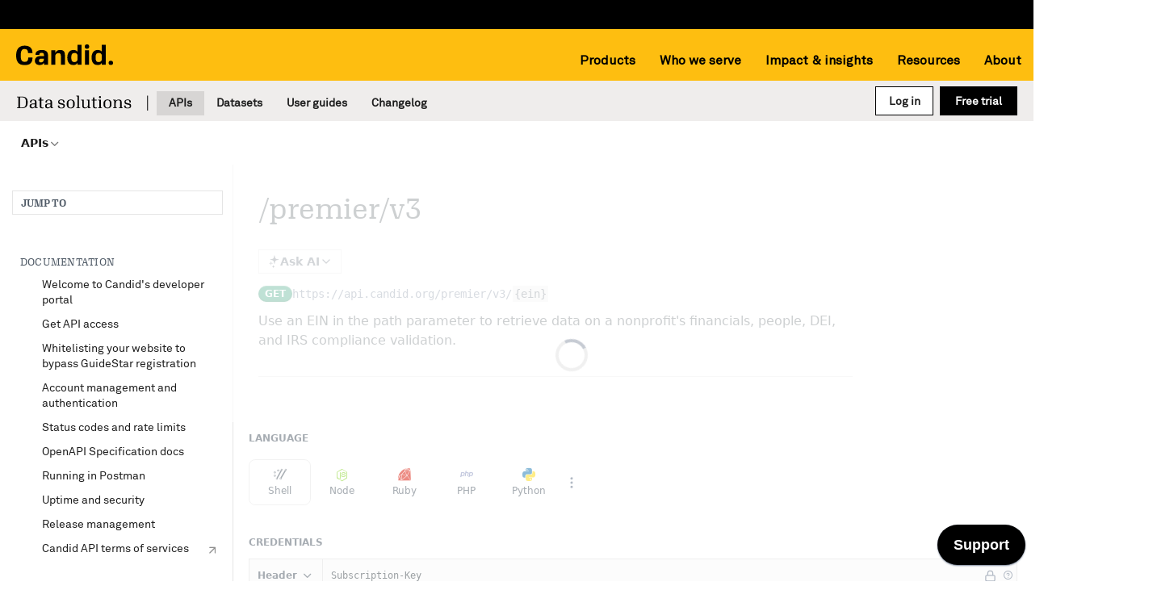

--- FILE ---
content_type: text/html; charset=utf-8
request_url: https://developer.candid.org/reference/premier_v3
body_size: 75682
content:
<!DOCTYPE html><html lang="en" style="" data-color-mode="light" class="rdmdCallouts--useIconFont useReactApp isRefPage "><head><meta charset="utf-8"><meta name="readme-deploy" content="5.574.0"><meta name="readme-subdomain" content="candidapi"><meta name="readme-repo" content="candidapi-c5272a089974"><meta name="readme-version" content="1.0"><title>/premier/v3</title><meta name="description" content="Use an EIN in the path parameter to retrieve data on a nonprofit's financials, people, DEI, and IRS compliance validation." data-rh="true"><meta property="og:title" content="/premier/v3" data-rh="true"><meta property="og:description" content="Use an EIN in the path parameter to retrieve data on a nonprofit's financials, people, DEI, and IRS compliance validation." data-rh="true"><meta property="og:site_name" content="Candid's API Developer Portal"><meta name="twitter:title" content="/premier/v3" data-rh="true"><meta name="twitter:description" content="Use an EIN in the path parameter to retrieve data on a nonprofit's financials, people, DEI, and IRS compliance validation." data-rh="true"><meta name="twitter:card" content="summary_large_image"><meta name="viewport" content="width=device-width, initial-scale=1.0"><meta property="og:image" content="https://cdn.readme.io/og-image/create?type=reference&amp;title=%2Fpremier%2Fv3&amp;projectTitle=Candid's%20API%20Developer%20Po...&amp;description=Use%20an%20EIN%20in%20the%20path%20parameter%20to%20retrieve%20data%20on%20a%20nonprofit's%20financials%2C%20people%2C%20DEI%2C%20and%20IRS%20compliance%20validation.&amp;logoUrl=https%3A%2F%2Ffiles.readme.io%2F66d9b5a7c085486df9492e99f3c2184c2b7ca7a390f6020c0f274027a1670ec0-Data_solutions__.svg&amp;color=%23eea441&amp;variant=light" data-rh="true"><meta name="twitter:image" content="https://cdn.readme.io/og-image/create?type=reference&amp;title=%2Fpremier%2Fv3&amp;projectTitle=Candid's%20API%20Developer%20Po...&amp;description=Use%20an%20EIN%20in%20the%20path%20parameter%20to%20retrieve%20data%20on%20a%20nonprofit's%20financials%2C%20people%2C%20DEI%2C%20and%20IRS%20compliance%20validation.&amp;logoUrl=https%3A%2F%2Ffiles.readme.io%2F66d9b5a7c085486df9492e99f3c2184c2b7ca7a390f6020c0f274027a1670ec0-Data_solutions__.svg&amp;color=%23eea441&amp;variant=light" data-rh="true"><meta property="og:image:width" content="1200"><meta property="og:image:height" content="630"><link id="favicon" rel="shortcut icon" href="https://files.readme.io/3b02b9c-favicon.ico" type="image/x-icon"><link rel="canonical" href="https://developer.candid.org/reference/premier_v3"><script src="https://cdn.readme.io/public/js/unauthorized-redirect.js?1768577999714"></script><script src="https://cdn.readme.io/public/js/cash-dom.min.js?1768577999714"></script><link data-chunk="Footer" rel="preload" as="style" href="https://cdn.readme.io/public/hub/web/Footer.7ca87f1efe735da787ba.css">
<link data-chunk="RDMD" rel="preload" as="style" href="https://cdn.readme.io/public/hub/web/RDMD.9331f322bb5b573f9d25.css">
<link data-chunk="routes-Reference" rel="preload" as="style" href="https://cdn.readme.io/public/hub/web/routes-Reference.86d5c819e270254cd8c3.css">
<link data-chunk="routes-Reference" rel="preload" as="style" href="https://cdn.readme.io/public/hub/web/6180.75e3fc491ee8103c63a3.css">
<link data-chunk="routes-Reference" rel="preload" as="style" href="https://cdn.readme.io/public/hub/web/8788.4045910b170ecef2a9d6.css">
<link data-chunk="index" rel="preload" as="style" href="https://cdn.readme.io/public/hub/web/index.692323ff49c5ae77d41b.css">
<link data-chunk="Header" rel="preload" as="style" href="https://cdn.readme.io/public/hub/web/Header.3f100d0818bd9a0d962e.css">
<link data-chunk="main" rel="preload" as="style" href="https://cdn.readme.io/public/hub/web/main.2f0b1fcb0624f09ee5e5.css">
<link data-chunk="main" rel="preload" as="style" href="https://cdn.readme.io/public/hub/web/ui-styles.59ec1c636bb8cee5a6ef.css">
<link data-chunk="main" rel="preload" as="script" href="https://cdn.readme.io/public/hub/web/main.c93d062026bd26342f47.js">
<link data-chunk="routes-SuperHub" rel="preload" as="script" href="https://cdn.readme.io/public/hub/web/routes-SuperHub.bcb9b19cff85a0447a37.js">
<link data-chunk="Header" rel="preload" as="script" href="https://cdn.readme.io/public/hub/web/Header.0d0ace64749467b13d58.js">
<link data-chunk="core-icons-chevron-up-down-svg" rel="preload" as="script" href="https://cdn.readme.io/public/hub/web/core-icons.0723410dcfd0b81e45dd.js">
<link data-chunk="index" rel="preload" as="script" href="https://cdn.readme.io/public/hub/web/3766.649eaa2b700c2449e689.js">
<link data-chunk="index" rel="preload" as="script" href="https://cdn.readme.io/public/hub/web/6306.d91105b49ef3f33e4212.js">
<link data-chunk="index" rel="preload" as="script" href="https://cdn.readme.io/public/hub/web/6083.a6c01ccc57c962adc37b.js">
<link data-chunk="index" rel="preload" as="script" href="https://cdn.readme.io/public/hub/web/index.3aec959670cda5d8a082.js">
<link data-chunk="routes-Reference" rel="preload" as="script" href="https://cdn.readme.io/public/hub/web/6123.a2ef3290db790599acca.js">
<link data-chunk="routes-Reference" rel="preload" as="script" href="https://cdn.readme.io/public/hub/web/3781.e78b96a01630dde138be.js">
<link data-chunk="routes-Reference" rel="preload" as="script" href="https://cdn.readme.io/public/hub/web/8424.7ca51ba764db137ea058.js">
<link data-chunk="routes-Reference" rel="preload" as="script" href="https://cdn.readme.io/public/hub/web/6563.536d53a51a39205d3d9b.js">
<link data-chunk="routes-Reference" rel="preload" as="script" href="https://cdn.readme.io/public/hub/web/6146.f99bcbc8d654cc36d7c8.js">
<link data-chunk="routes-Reference" rel="preload" as="script" href="https://cdn.readme.io/public/hub/web/6652.3900ee39f7cfe0a89511.js">
<link data-chunk="routes-Reference" rel="preload" as="script" href="https://cdn.readme.io/public/hub/web/8836.dbe2a8b6a6809625282d.js">
<link data-chunk="routes-Reference" rel="preload" as="script" href="https://cdn.readme.io/public/hub/web/4838.c74165d2540902b5353d.js">
<link data-chunk="routes-Reference" rel="preload" as="script" href="https://cdn.readme.io/public/hub/web/1714.47dd87388e28e3b0bf2b.js">
<link data-chunk="routes-Reference" rel="preload" as="script" href="https://cdn.readme.io/public/hub/web/9947.08b2610863d170f1b6c7.js">
<link data-chunk="routes-Reference" rel="preload" as="script" href="https://cdn.readme.io/public/hub/web/9809.7cc3cc6dfee6b778fdc5.js">
<link data-chunk="routes-Reference" rel="preload" as="script" href="https://cdn.readme.io/public/hub/web/1380.4581c35aa2367221e97b.js">
<link data-chunk="routes-Reference" rel="preload" as="script" href="https://cdn.readme.io/public/hub/web/957.2b5aa0d44de06925bd70.js">
<link data-chunk="routes-Reference" rel="preload" as="script" href="https://cdn.readme.io/public/hub/web/9602.0996aab4704854756684.js">
<link data-chunk="routes-Reference" rel="preload" as="script" href="https://cdn.readme.io/public/hub/web/9861.bcb86737af312c75368a.js">
<link data-chunk="routes-Reference" rel="preload" as="script" href="https://cdn.readme.io/public/hub/web/4371.a07eb89a6bac0447c776.js">
<link data-chunk="routes-Reference" rel="preload" as="script" href="https://cdn.readme.io/public/hub/web/6349.d9da5fd0043c55243e87.js">
<link data-chunk="routes-Reference" rel="preload" as="script" href="https://cdn.readme.io/public/hub/web/5496.257552460969011bd54a.js">
<link data-chunk="routes-Reference" rel="preload" as="script" href="https://cdn.readme.io/public/hub/web/8788.a298145347768f6e8961.js">
<link data-chunk="routes-Reference" rel="preload" as="script" href="https://cdn.readme.io/public/hub/web/3463.b43baf29dc18ca607ee6.js">
<link data-chunk="routes-Reference" rel="preload" as="script" href="https://cdn.readme.io/public/hub/web/9711.6d6bb79d779138d9ffc5.js">
<link data-chunk="routes-Reference" rel="preload" as="script" href="https://cdn.readme.io/public/hub/web/6180.2d4fae14177ad9bf28ea.js">
<link data-chunk="routes-Reference" rel="preload" as="script" href="https://cdn.readme.io/public/hub/web/9819.1dae18aeff002cf5bfcf.js">
<link data-chunk="routes-Reference" rel="preload" as="script" href="https://cdn.readme.io/public/hub/web/8749.b3e7d5771ae865344c6e.js">
<link data-chunk="routes-Reference" rel="preload" as="script" href="https://cdn.readme.io/public/hub/web/routes-Reference.6220ee7be2a5962d4d51.js">
<link data-chunk="RDMD" rel="preload" as="script" href="https://cdn.readme.io/public/hub/web/5492.8d1484b0863f28c489d8.js">
<link data-chunk="RDMD" rel="preload" as="script" href="https://cdn.readme.io/public/hub/web/8075.0be98a9a012c59b7ace8.js">
<link data-chunk="RDMD" rel="preload" as="script" href="https://cdn.readme.io/public/hub/web/1165.43f3ae350454e5be0043.js">
<link data-chunk="RDMD" rel="preload" as="script" href="https://cdn.readme.io/public/hub/web/RDMD.919251738abc9bfd483d.js">
<link data-chunk="Footer" rel="preload" as="script" href="https://cdn.readme.io/public/hub/web/Footer.9f1a3307d1d61765d9bb.js">
<link data-chunk="main" rel="stylesheet" href="https://cdn.readme.io/public/hub/web/ui-styles.59ec1c636bb8cee5a6ef.css">
<link data-chunk="main" rel="stylesheet" href="https://cdn.readme.io/public/hub/web/main.2f0b1fcb0624f09ee5e5.css">
<link data-chunk="Header" rel="stylesheet" href="https://cdn.readme.io/public/hub/web/Header.3f100d0818bd9a0d962e.css">
<link data-chunk="index" rel="stylesheet" href="https://cdn.readme.io/public/hub/web/index.692323ff49c5ae77d41b.css">
<link data-chunk="routes-Reference" rel="stylesheet" href="https://cdn.readme.io/public/hub/web/8788.4045910b170ecef2a9d6.css">
<link data-chunk="routes-Reference" rel="stylesheet" href="https://cdn.readme.io/public/hub/web/6180.75e3fc491ee8103c63a3.css">
<link data-chunk="routes-Reference" rel="stylesheet" href="https://cdn.readme.io/public/hub/web/routes-Reference.86d5c819e270254cd8c3.css">
<link data-chunk="RDMD" rel="stylesheet" href="https://cdn.readme.io/public/hub/web/RDMD.9331f322bb5b573f9d25.css">
<link data-chunk="Footer" rel="stylesheet" href="https://cdn.readme.io/public/hub/web/Footer.7ca87f1efe735da787ba.css"><!-- CUSTOM CSS--><style title="rm-custom-css">:root{--project-color-primary:#eea441;--project-color-inverse:#222;--recipe-button-color:#febe10;--recipe-button-color-hover:#a77a01;--recipe-button-color-active:#755500;--recipe-button-color-focus:rgba(254, 190, 16, 0.25);--recipe-button-color-disabled:#fff5db}[id=enterprise] .ReadMeUI[is=AlgoliaSearch]{--project-color-primary:#eea441;--project-color-inverse:#222}a{color:var(--color-link-primary,#febe10)}a:hover{color:var(--color-link-primary-darken-5,#a77a01)}a.text-muted:hover{color:var(--color-link-primary,#febe10)}.btn.btn-primary{background-color:#febe10}.btn.btn-primary:hover{background-color:#a77a01}.theme-line #hub-landing-top h2{color:#febe10}#hub-landing-top .btn:hover{color:#febe10}.theme-line #hub-landing-top .btn:hover{color:#fff}.theme-solid header#hub-header #header-top{background-color:#eea441}.theme-solid.header-gradient header#hub-header #header-top{background:linear-gradient(to bottom,#eea441,#e18102)}.theme-solid.header-custom header#hub-header #header-top{background-image:url(undefined)}.theme-line header#hub-header #header-top{border-bottom-color:#eea441}.theme-line header#hub-header #header-top .btn{background-color:#eea441}header#hub-header #header-top #header-logo{width:164px;height:19px;margin-top:10px;background-image:url(https://files.readme.io/66d9b5a7c085486df9492e99f3c2184c2b7ca7a390f6020c0f274027a1670ec0-Data_solutions__.svg)}#hub-subheader-parent #hub-subheader .hub-subheader-breadcrumbs .dropdown-menu a:hover{background-color:#eea441}#subheader-links a.active{color:#eea441!important;box-shadow:inset 0 -2px 0 #eea441}#subheader-links a:hover{color:#eea441!important;box-shadow:inset 0 -2px 0 #eea441;opacity:.7}.discussion .submit-vote.submit-vote-parent.voted a.submit-vote-button{background-color:#febe10}section#hub-discuss .discussion a .discuss-body h4{color:#febe10}section#hub-discuss .discussion a:hover .discuss-body h4{color:#a77a01}#hub-subheader-parent #hub-subheader.sticky-header.sticky{border-bottom-color:#febe10}#hub-subheader-parent #hub-subheader.sticky-header.sticky .search-box{border-bottom-color:#febe10}#hub-search-results h3 em{color:#febe10}.main_background,.tag-item{background:#febe10!important}.main_background:hover{background:#a77a01!important}.main_color{color:#eea441!important}.border_bottom_main_color{border-bottom:2px solid #eea441}.main_color_hover:hover{color:#eea441!important}section#hub-discuss h1{color:#febe10}#hub-reference .hub-api .api-definition .api-try-it-out.active{border-color:#febe10;background-color:#febe10}#hub-reference .hub-api .api-definition .api-try-it-out.active:hover{background-color:#a77a01;border-color:#a77a01}#hub-reference .hub-api .api-definition .api-try-it-out:hover{border-color:#febe10;color:#febe10}#hub-reference .hub-reference .logs .logs-empty .logs-login-button,#hub-reference .hub-reference .logs .logs-login .logs-login-button{background-color:var(--project-color-primary,#febe10);border-color:var(--project-color-primary,#febe10)}#hub-reference .hub-reference .logs .logs-empty .logs-login-button:hover,#hub-reference .hub-reference .logs .logs-login .logs-login-button:hover{background-color:#a77a01;border-color:#a77a01}#hub-reference .hub-reference .logs .logs-empty>svg>path,#hub-reference .hub-reference .logs .logs-login>svg>path{fill:#febe10;fill:var(--project-color-primary,#febe10)}#hub-reference .hub-reference .logs:last-child .logs-empty,#hub-reference .hub-reference .logs:last-child .logs-login{margin-bottom:35px}#hub-reference .hub-reference .hub-reference-section .hub-reference-left header .hub-reference-edit:hover{color:#febe10}.main-color-accent{border-bottom:3px solid #eea441;padding-bottom:8px}/*! BEGIN HUB_CUSTOM_STYLES */:root{--graphite:black!important;--minimumGray:black!important;--blue:#febe10!important;--header-logo-height:100px!important;--border-radius:0px!important;--shale:#black!important;--Header-border-width:1px!important}style attribute{--color-link-background:#febe10!important;--Sidebar-link-background:#febe10!important;--color-link-primary-alpha-50:black!important;--color-link-primary-alpha-25:black!important;--color-link-background:#febe10!important}.hub-changelog-list .changelog-post .changelog-info{color:#000!important}.Header3zzata9F_ZPQ.rm-Header.Header-links-buttons .rm-Header-top.Header-topuTMpygDG4e1V{border-bottom:none!important}.rm-Header-bottom-link,.rm-Header-top-link{border:var(--border-width) solid transparent;font-size:1em;padding:5px;border-bottom:0!important;border-radius:0!important;color:#000!important}.Header-leftADQdGVqx1wqU,.Header-right21PC2XTT6aMg{align-items:center}.Header-bottom2eLKOFXMEmh5 button.undefined{display:none!important}.rm-Guides #content-head{border-bottom:1px solid #febe10!important}hr{border-bottom:1px solid #febe10!important}box-shadow{color:#febe10!important}html{font-size:100%!important;text-align:left!important}body,html{min-height:100%!important;margin:0!important;padding:0!important;line-height:1.5!important}body{font-size:1.125rem!important;padding:0!important;margin:0!important;font-family:"Algebra Web",Georgia,serif!important;color:#1e1e1e!important;font-feature-settings:"liga"!important;-webkit-font-feature-settings:"liga"!important}img{image-rendering:-moz-crisp-edges!important;image-rendering:-o-crisp-edges!important;image-rendering:-webkit-optimize-contrast!important;-ms-interpolation-mode:nearest-neighbor!important}.gray-bg{background-color:#eeebe9!important}.gold-bg{background-color:#febe10!important}.black-bg{background-color:#000!important}p{margin-top:0!important;margin-bottom:1.5em!important;line-height:1.5em!important}p.s-copy{font-family:"LL Akkurat Regular Web","Open Sans",Calibri,Arial,sans-serif!important;font-size:1rem!important;line-height:1.333!important}strong{font-weight:600!important}em{font-style:italic!important}cite{font-style:normal!important}code{font-family:"LL Akkurat Regular Web","Open Sans",Calibri,Arial,sans-serif!important;font-size:1rem!important;color:#1e1e1e!important;background-color:#efefef!important}pre{font-family:"LL Akkurat Regular Web","Open Sans",Calibri,Arial,sans-serif!important;font-size:1rem!important;color:#1e1e1e!important;white-space:unset!important}sub,sup{position:relative!important;font-size:.75em!important;line-height:0!important;vertical-align:baseline!important}sup{top:-.5em!important}sub{bottom:-.25em!important}address{font-style:normal!important}button{cursor:pointer!important}blockquote{font-size:1.5em!important;margin-bottom:.5em!important}caption,figcaption{font-size:1rem!important;font-family:"LL Akkurat Regular Web","Open Sans",Calibri,Arial,sans-serif!important}figcaption{font-style:normal!important;padding:.5em 0!important}figure{max-width:100%!important}figure a:hover{text-decoration:none!important;border:none!important}img{bottom-border:none!important}.Header-link2tXYTgXq85zW{box-sizing:border-box!important}.Header-link2tXYTgXq85zW:hover{background-color:#febe10!important}.Header-link2tXYTgXq85zW:active,.Header-link2tXYTgXq85zW:focus{box-shadow:none!important;border:transparent!important}.Header-logo-img3YvV4lcGKkeb{display:inline-block;text-align:center;height:80px;line-height:80px}.Header-logo1Xy41PtkzbdG:active,.Header-logo1Xy41PtkzbdG:focus{box-shadow:none!important}.Header-logo1Xy41PtkzbdG{padding:0!important}#ssr-main a{cursor:pointer!important;border-bottom:1px solid #1e1e1e;color:#1e1e1e;transition:.5s ease!important;font-family:"LL Akkurat Regular Web","Open Sans",Calibri,Arial,sans-serif!important}#ssr-main a,#ssr-main a:hover{text-decoration:none!important}#ssr-main a:hover{border-bottom:0!important}#ssr-main a:active{border-bottom:0!important}#ssr-main a:visited{border-bottom:0!important}footer a,footer a:hover,footer a:visited,nav a,nav a:hover,nav a:visited{border-bottom:0!important}.date{font-family:"LL Akkurat Regular Web","Open Sans",Calibri,Arial,sans-serif!important;font-size:1rem!important;line-height:1.333!important;margin-bottom:0!important}#ssr-main h1,#ssr-main h2,#ssr-main h3,#ssr-main h4,#ssr-main h5,#ssr-main h6{font-family:"Algebra Web",Georgia,serif!important;font-weight:400!important;line-height:1.333!important}#ssr-main h1,#ssr-main h3,#ssr-main h4,#ssr-main h5,#ssr-main h6{margin-top:0!important}#ssr-main h5,h6{line-height:1.5em!important}#ssr-main h1 a,#ssr-main h2 a,#ssr-main h3 a,#ssr-main h4 a{display:inline!important;font-weight:600!important}#ssr-main h5 a,#ssr-main h6 a{border-bottom:1px dotted transparent!important;display:inline!important;font-weight:400!important}#ssr-main h1 a:hover,#ssr-main h2 a:hover,#ssr-main h3 a:hover,#ssr-main h4 a:hover,#ssr-main h5 a:hover,#ssr-main h6 a:hover{background-color:#febe10!important;border-bottom:1px solid #febe10!important}#ssr-main h1 a:active,#ssr-main h2 a:active,#ssr-main h3 a:active,#ssr-main h4 a:active,#ssr-main h5 a:active,#ssr-main h6 a:active{border-bottom:1px dotted #1e1e1e!important}#ssr-main h1 a:visited,#ssr-main h2 a:visited,#ssr-main h3 a:visited,#ssr-main h4 a:visited,#ssr-main h5 a:visited,#ssr-main h6 a:visited{border-bottom:1px dotted transparent}#ssr-main h1{margin:0 0 .5em}#ssr-main h2{margin:.5cm 0 .35em!important}#ssr-main h3{font-size:1.125rem!important;font-weight:300!important;margin:0 0 .25em!important;text-transform:Capitalize!important}#ssr-main h6{font-size:1rem!important;font-weight:600!important}#ssr-main .btn,#ssr-main .button{font-size:1.125rem!important;font-family:"Algebra Web",Georgia,serif!important;padding:.75rem 1.5rem!important;background:0 0!important;background-color:#febe10!important;color:#1e1e1e!important;border:none!important;display:inline-block!important;border-radius:0!important;margin:.5em 0!important;transition:.5s ease!important}#ssr-main .btn:hover{background-color:#000!important;color:#fff!important}.btn:hover,.button:hover{text-decoration:none!important;background-color:#faa21b!important;color:#1e1e1e!important;border:none!important}#ssr-main a#btn-white{border:2px #000 solid!important;background-color:#fff!important;padding:.635rem 1.5rem!important}.btn:active,.button:active{background-color:#0000001a!important}.btn-black,.button-black{background-color:#000!important}.toggle-button{padding-top:1em!important;padding-bottom:1em!important;padding-left:1.25em!important}.toggle-button a:hover{text-decoration:none!important}.toggle-button a:hover,.toggle-button.active a,.toggle-button.slick-current span{border-width:3px 3px 1px!important;border-bottom:3px solid!important;border-color:#000!important}.attribute-url+.attribute-call_to_action{margin-top:.5em!important}.main-container{padding:30px}.cards{display:grid;justify-content:space-between;row-gap:30px;column-gap:35px}@media (min-width:1300px){.cards{grid-template-columns:auto auto auto}}@media (max-width:1300px){.cards{grid-template-columns:auto auto}}@media (max-width:920px){.cards{grid-template-columns:auto;justify-content:center}}.card{padding:20px;width:400px;min-height:200px;display:grid;grid-template-rows:25px 60px 1fr 20px;border-radius:0;box-shadow:0 0 0 rgba(0,0,0,.25);transition:all .2s;background:#fff}.card:hover{box-shadow:0 0 0 rgba(0,0,0,.4);transform:scale(1.01)}.card__exit,.card__icon,.card__link{position:relative;text-decoration:none!important;font-family:"LL Akkurat Regular Web","Open Sans",Calibri,Arial,sans-serif!important;color:#000}.card__link:hover::after{width:100%}.card__exit{grid-row:1;justify-self:end}.card__icon{grid-row:1;font-size:30px}.card__title{grid-row:2;font-weight:400}.card__description{grid-row:3;font-weight:400;font-family:"LL Akkurat Regular Web","Open Sans",Calibri,Arial,sans-serif!important}.card__apply{grid-row:4;align-self:end;text-align:right}.card__link{border:0!important}.card__link::after{content:">";padding-left:3px}@media (min-width:1300px){.page-body{margin:0 -200px 0 -189px!important}}.api-tag{max-width:max-content;font-size:11px;border:1px solid #000;padding:0 5px 0 0;line-height:14px}.api-tag::before{padding-right:5px;background:#000;content:" ";margin-right:3px;margin-left:-1px;font-size:15px;border-bottom:1px solid #000;border-right:1px solid #000;border-left:1px solid #000}#api-bckgrd{background:#efefef}.Button_slate_text{color:#1e1e1e!important}.rm-Logo{border:0!important}.rm-Logo:hover{background-color:initial!important}.rm-Header-top{border-bottom-width:1px!important;background-color:#efedec!important}.rm-Header{-webkit-box-shadow:none!important;box-shadow:none!important}.header-content{display:inline-block}.content-left{width:52%}.content-right{width:47%;float:right}.header-title{font-size:60px!important;color:#1e1e1e!important;padding-bottom:20px}.header-text{color:#1e1e1e!important;padding-bottom:50px}@media (max-width:920px){.header-content{display:block;width:100%}}@media (max-width:1370px){#header-body{width:95%;margin:auto}}.Header-right21PC2XTT6aMg .Header-link2tXYTgXq85zW:first-of-type{width:72px;height:36px;top:118px;left:1050px;padding:8px 14px;margin-right:8px;border:1px solid #000!important;background-color:#fff!important;text-align:center;display:inline-block;box-sizing:border-box}.Header-right21PC2XTT6aMg .Header-link2tXYTgXq85zW:last-of-type{width:96px;height:36px;top:118px;left:1145px;padding:8px 14px;background-color:#000!important;color:#fff!important;text-align:center;display:inline-block;box-sizing:border-box}#ssr-main .Header-right21PC2XTT6aMg .Header-link2tXYTgXq85zW:first-of-type:hover{border:1px solid #000!important;background-color:#febe10!important}#ssr-main .Header-right21PC2XTT6aMg .Header-link2tXYTgXq85zW:last-of-type:hover{border:1px solid #000!important;background-color:#fff!important;color:#1a1a1a!important}ul.social>li::before{content:unset!important}pre.CodeSnippet{background-color:unset;padding:unset}.markdown-body>ul{list-style:none!important}.markdown-body ul>li{font-size:unset}.markdown-body>.img img{margin-left:0!important}.callout-icon{display:none}blockquote.callout{font-size:var(--markdown-font-size,14px)!important}[class*=Sidebar-item]{margin-bottom:0}.rm-Container{max-width:1360px!important}.rm-ParamContainer .Input::placeholder{color:#d3d3d3!important}.Header-logo-img3YvV4lcGKkeb{height:auto!important}.Banner-primaryiULXv7TSB8O4{background-color:red!important}ul>li>ul>li>ul>li{font-family:unset!important}.CodeMirror-lines .cm-punctuation{color:#f8f8f2}.GraphQLPlayground35UpugpN2Rzk .graphiql-container .editorWrap .CodeMirror-hints .CodeMirror-hint-information,.graphiql-container .editorWrap .CodeMirror-hints .CodeMirror-hint{padding:1px 25px!important;font-size:13px}.GraphQLPlayground35UpugpN2Rzk .graphiql-container .editorWrap .CodeMirror-hints{z-index:1;margin:242px 0 0}.cm-ws{white-space:pre}.beta{font-size:14px;line-height:14px;color:var(--color-primary);font-weight:700;text-align:right}.api-tag{max-width:max-content;font-size:11px;border:1px solid #000;padding:0 5px 0 0;line-height:14px;position:absolute}#spectaql{padding:0;margin:0,}#spectaql pre{overflow:auto;margin-top:0;margin-bottom:20px}#spectaql pre code{display:block;background:#ccc}#spectaql table{width:100%;table-layout:fixed;text-align:left;border-collapse:collapse}#spectaql table td,#spectaql table th{margin:0;padding:0}#spectaql #introduction .example-section>*,#spectaql .definition-heading,#spectaql .doc-heading,#spectaql .introduction-item-title,#spectaql .operation-heading{overflow:hidden;text-overflow:ellipsis}#spectaql #page{display:flex}#spectaql #page *{box-sizing:border-box}#spectaql #page.drawer-open #sidebar{z-index:1000;transform:translateX(0)}#spectaql #page.drawer-open .drawer-overlay{display:block;background:rgba(0,0,0,.5);z-index:10}#spectaql #sidebar{position:fixed;min-width:250px;max-width:250px;flex-shrink:0;transition:transform .2s ease-out;transform:translateX(-100%);z-index:10;padding-top:20px;background:#fff}@media (min-width:48em){#spectaql #sidebar{position:relative;transform:none}}@media (min-width:64em){#spectaql #sidebar{min-width:300px;max-width:300px}}#spectaql .sidebar-top-container{display:flex;align-items:center;padding:0 20px}#spectaql #mobile-navbar{display:flex;align-items:center;position:sticky;top:0}@media (min-width:48em){#spectaql #mobile-navbar{display:none}}#spectaql .sidebar-open-button{display:flex;align-items:flex-start;margin:0;padding:0;border:none;background:0 0}#spectaql .sidebar-open-button .hamburger{width:16px;height:14px;cursor:pointer}#spectaql .sidebar-open-button .hamburger::after{display:block;content:"";height:2px;background:#222;box-shadow:0 5px 0 #222,0 10px 0 #222}#spectaql .sidebar-open-button .sr-only{position:absolute;width:1px;height:1px;padding:0;margin:-1px;overflow:hidden;clip:rect(0,0,0,0);white-space:nowrap;border:0}#spectaql .close-button{display:block}#spectaql .close-button .sr-only{position:absolute;width:1px;height:1px;padding:0;margin:-1px;overflow:hidden;clip:rect(0,0,0,0);white-space:nowrap;border:0}@media (min-width:48em){#spectaql .close-button{display:none}}#spectaql .drawer-overlay{display:none;position:absolute;top:0;left:0;bottom:0;right:0;background:rgba(0,0,0,0)}@media (min-width:48em){#spectaql .drawer-overlay{display:none!important}}#spectaql #nav{display:flex;flex-direction:column;max-height:calc(100vh - 0px);padding:0 20px;padding-bottom:20px;position:sticky;top:0;overflow:auto}#spectaql #logo{margin-right:auto}#spectaql #logo img{display:block;width:100%;max-width:100%}#spectaql .nav-group-items,#spectaql .nav-group-section-items{padding:0;margin:0}#spectaql .nav-group-items>li,#spectaql .nav-group-section-items>li{list-style:none}#spectaql .nav-group-items .nav-group-section-title,#spectaql .nav-group-items>li,#spectaql .nav-group-section-items .nav-group-section-title,#spectaql .nav-group-section-items>li{overflow:hidden;text-overflow:ellipsis}#spectaql .nav-scroll-expand .nav-group-section-items{display:block}#spectaql #docs{position:relative;margin:0 auto;min-width:100px;max-width:88em;flex-grow:1;flex-shrink:1;padding:20px}@media (min-width:48em){#spectaql .doc-row{display:flex;flex-wrap:wrap}}#spectaql .doc-row .doc-copy,#spectaql .doc-row .doc-examples{width:100%}@media (min-width:48em){#spectaql .doc-row .doc-copy{width:60%}#spectaql .doc-row .doc-examples{width:40%}}@media (min-width:48em){#spectaql .doc-row .doc-copy{padding-right:20px}}@media (min-width:48em){#spectaql .doc-row .doc-examples{padding-left:20px}}.hljs{display:block;overflow-x:auto;padding:.5em;background:#23241f}.hljs,.hljs-subst,.hljs-tag{color:#f8f8f2}.hljs-emphasis,.hljs-strong{color:#a8a8a2}.hljs-bullet,.hljs-link,.hljs-literal,.hljs-number,.hljs-quote,.hljs-regexp{color:#ae81ff}.hljs-code,.hljs-section,.hljs-selector-class,.hljs-title{color:#a6e22e}.hljs-strong{font-weight:700}.hljs-emphasis{font-style:italic}.hljs-attr,.hljs-keyword,.hljs-name,.hljs-selector-tag{color:#f92672}.hljs-attribute,.hljs-symbol{color:#66d9ef}.hljs-class .hljs-title,.hljs-params{color:#f8f8f2}.hljs-addition,.hljs-built_in,.hljs-builtin-name,.hljs-selector-attr,.hljs-selector-id,.hljs-selector-pseudo,.hljs-string,.hljs-template-variable,.hljs-type,.hljs-variable{color:#e6db74}.hljs-comment,.hljs-deletion,.hljs-meta{color:#75715e}#spectaql{font-size:14px;line-height:1.6;background:#fff;color:#222}@media (min-width:32em){#spectaql{font-size:16px}}#spectaql a{color:#0298bf;text-decoration:none}#spectaql a:hover{color:#0182a2}#spectaql a:active,#spectaql a:focus{color:#0298bf}#spectaql code{font-size:.875em}#spectaql pre{color:#fff}#spectaql pre code{background:#222!important}#spectaql pre code,#spectaql pre code.hljs{font-size:.82em;line-height:1.4;padding:15px 20px}#spectaql .doc-heading{line-height:1.2;font-size:2.25em;margin-top:10px}@media (min-width:48em){#spectaql .doc-heading{margin-top:-10px}}#spectaql .close-button{background:0 0;border:none;padding:5px;font-size:16px;font-weight:700;color:#222}#spectaql #introduction{margin-bottom:0}#spectaql #introduction .example-section:not(.example-section-is-code){margin-bottom:20px}#spectaql #introduction .example-section:not(.example-section-is-code) h5,#spectaql #introduction .example-section:not(.example-section-is-code) p{margin:0;font-size:1em}#spectaql #docs,#spectaql #mobile-navbar,#spectaql #sidebar{padding-top:20px;padding-bottom:20px}@media (min-width:32em){#spectaql #docs,#spectaql #mobile-navbar,#spectaql #sidebar{padding-top:30px;padding-bottom:30px}}@media (min-width:48em){#spectaql #docs,#spectaql #mobile-navbar,#spectaql #sidebar{padding-top:40px;padding-bottom:40px}}#spectaql #docs,#spectaql #mobile-navbar,#spectaql #nav,#spectaql .sidebar-top-container{padding-left:20px;padding-right:20px}@media (min-width:32em){#spectaql #docs,#spectaql #mobile-navbar,#spectaql #nav,#spectaql .sidebar-top-container{padding-left:30px;padding-right:30px}}@media (min-width:48em){#spectaql #docs,#spectaql #mobile-navbar,#spectaql #nav,#spectaql .sidebar-top-container{padding-left:20px;padding-right:10px}}#spectaql #sidebar{padding-bottom:0;background:#fff}#spectaql #sidebar a{color:#222}#spectaql #sidebar a.nav-scroll-active,#spectaql #sidebar a:hover{font-weight:700}#spectaql #sidebar a.nav-scroll-active{color:#222}#spectaql #sidebar a:hover{color:#0182a2}@media (min-width:48em){#spectaql #sidebar{border-right:2px solid #d8d8d8}}#spectaql #mobile-navbar{background:#fff;margin-top:-20px;margin-left:-20px;margin-right:-20px}@media (min-width:32em){#spectaql #mobile-navbar{margin-top:-30px;margin-left:-30px;margin-right:-30px}}#spectaql #mobile-navbar .sidebar-open-button::after{display:block;content:"All Topics";margin-left:10px;color:#222}#spectaql #nav .nav-group{margin-top:20px}#spectaql #nav .nav-group li{margin-bottom:5px}#spectaql #nav .nav-group-title{font-size:.875em;font-weight:400;margin:0 0 6px 0;color:#999}#spectaql #nav .nav-group-section-title{font-size:inherit;margin:0;margin-bottom:5px;font-weight:400}#spectaql #nav .nav-group-section-items{margin-left:.75em}#spectaql .definition,#spectaql .operation{margin-bottom:60px}#spectaql .definition .definition-heading,#spectaql .definition .operation-heading,#spectaql .operation .definition-heading,#spectaql .operation .operation-heading{font-size:1.72em}#spectaql .definition .definition-heading code,#spectaql .definition .operation-heading code,#spectaql .operation .definition-heading code,#spectaql .operation .operation-heading code{font-family:inherit;font-size:inherit;font-weight:inherit}@media (min-width:32em){#spectaql .definition .definition-heading,#spectaql .definition .operation-heading,#spectaql .operation .definition-heading,#spectaql .operation .operation-heading{font-size:2.25em}}#spectaql .definition-group-name,#spectaql .group-heading,#spectaql .operation-group-name{border-top:2px solid #d8d8d8;padding-top:3px;color:#999;font-size:inherit;font-weight:inherit}#spectaql .definition-group-name a,#spectaql .group-heading a,#spectaql .operation-group-name a{color:#999}#spectaql .definition-group-name a:hover,#spectaql .group-heading a:hover,#spectaql .operation-group-name a:hover{font-weight:700}#spectaql .doc-examples{margin-top:20px}#spectaql .doc-examples .example-heading{position:absolute;width:1px;height:1px;padding:0;margin:-1px;overflow:hidden;clip:rect(0,0,0,0);white-space:nowrap;border:0}#spectaql .doc-examples .example-section-is-code h5{color:#999;text-transform:uppercase;background:#000;font-size:.75em;font-weight:700;padding:.6em 0 .6em 20px;margin:0;opacity:1}@media (min-width:48em){#spectaql .doc-examples{margin-top:0}}#spectaql .doc-copy p{margin:0 0 20px 0}#spectaql .doc-copy p:last-child{margin-bottom:0}#spectaql .doc-copy table tr th{font-weight:400;border-bottom:2px solid #d8d8d8}#spectaql .doc-copy table tr td{border-bottom:1px solid #e0e0e0}#spectaql .doc-copy table tr.row-has-field-arguments td,#spectaql .doc-copy table tr:last-child td{border-bottom:none}#spectaql .doc-copy table tr td,#spectaql .doc-copy table tr th{padding:5px}#spectaql .doc-copy table tr td:first-child,#spectaql .doc-copy table tr th:first-child{padding-left:0}#spectaql .doc-copy table tr td:last-child,#spectaql .doc-copy table tr th:last-child{padding-right:0}#spectaql .doc-copy .doc-copy-section{margin-bottom:30px}#spectaql .doc-copy .doc-copy-section>h5{margin:0 0 5px 0;font-size:inherit;font-weight:inherit;color:#999}#spectaql .doc-copy .definition-description>h5,#spectaql .doc-copy .definition-properties>h5,#spectaql .doc-copy .operation-description>h5{position:absolute;width:1px;height:1px;padding:0;margin:-1px;overflow:hidden;clip:rect(0,0,0,0);white-space:nowrap;border:0}#spectaql .field-arguments{font-size:.875em;background-color:#fafbfc;border:1px solid #e0e0e0;padding:10px;margin-bottom:5px}#spectaql .field-arguments p{margin:10px 0 0 0}#spectaql .field-arguments h5.field-arguments-heading{margin:0;padding:0 0 10px 0;font-weight:inherit;color:#999}#spectaql .field-arguments .field-argument{border-top:1px #e0e0e0 solid;padding:10px 0}#spectaql .field-arguments .field-argument:last-child{padding-bottom:0}#spectaql .field-arguments .field-argument-name{margin:0;font-size:inherit;font-weight:inherit}#spectaql .deprecation-reason{word-break:break-word}#spectaql .deprecation-reason::before{display:inline;content:"Deprecated";padding:2px 5px;margin-right:5px;background:#fed7d8;color:#c60609;font-weight:700;font-size:.875em}@media (min-width:767px){#content-container.ContentContainer-fullscreen2SG-CePZxh8W #content-head{padding-left:275px;z-index:1;position:absolute;transform:translateY(-7px)}}@media (min-width:1024px){#content-container.ContentContainer-fullscreen2SG-CePZxh8W #content-head{padding-left:325px}}@media (min-width:1730px){#content-container.ContentContainer-fullscreen2SG-CePZxh8W #content-head{padding-left:calc(325px + ((100vw - 1730px)/ 2))}}pre span[role=presentation]{color:#bebcd7}a.rm-Header-top-link{padding:.5em 1em}.rm-Header-left.Header-leftADQdGVqx1wqU{padding-top:0;padding-bottom:0;margin-top:5px;align-items:center!important}.rm-Logo-img.Header-logo-img3YvV4lcGKkeb{vertical-align:middle}/*! END HUB_CUSTOM_STYLES */</style><link rel="stylesheet" href="https://cdn.candid.org/base/candid-base.css?d=20211109">
 <script src="https://code.jquery.com/jquery-3.7.1.min.js?d=20250527"
        integrity="sha256-/JqT3SQfawRcv/BIHPThkBvs0OEvtFFmqPF/lYI/Cxo="
        crossorigin="anonymous"></script>

<!-- Google Tag Manager -->
<script>
  (function(w,d,s,l,i){w[l]=w[l]||[];w[l].push({'gtm.start': new Date().getTime(),event:'gtm.js'});var f=d.getElementsByTagName(s)[0], j=d.createElement(s),dl=l!='dataLayer'?'&l='+l:'';j.async=true;j.src='https://www.googletagmanager.com/gtm.js?id='+i+dl;f.parentNode.insertBefore(j,f);})(window,document,'script','dataLayer','GTM-T349GK');
</script>
<!-- End Google Tag Manager -->
<!-- Google optimize -->
<script src="https://www.googleoptimize.com/optimize.js?id=OPT-K6SDXG6"></script>
<!-- end google optimize -->
<!--
<script>
	document.addEventListener('DOMContetLoaded', function() {
    const tabContainer = document.querySelector('.sepcial-tab-container');
    
    if (!tabContainer) return;
    
    const buttons = tabContainer.querySelectorAll('.special-tab-button');
    const contents = tabContainer.querySelectorAll('.special-tab-contents');
    
    buttons.forEach((button,index) => {
      button.addEventListener('click', () => {
        buttons.forEach(b => b.classList.remove('active'));
        contents.forEach(c => c.classList.remove('active'));
        
        button.classLsit.add('active');
        contents[index].classList.add('active');
      });
    });
    
    if (buttons.length > 0 && contents.length > 0){
      buttons[0].classList.add('active');
      contents[0].classList.add('active);
    }
  });
</script>
 --><meta name="loadedProject" content="candidapi"><script>var storedColorMode = `light` === 'system' ? window.localStorage.getItem('color-scheme') : `light`
document.querySelector('[data-color-mode]').setAttribute('data-color-mode', storedColorMode)</script><script id="config" type="application/json" data-json="{&quot;algoliaIndex&quot;:&quot;readme_search_v2&quot;,&quot;amplitude&quot;:{&quot;apiKey&quot;:&quot;dc8065a65ef83d6ad23e37aaf014fc84&quot;,&quot;enabled&quot;:true},&quot;asset_url&quot;:&quot;https://cdn.readme.io&quot;,&quot;domain&quot;:&quot;readme.io&quot;,&quot;domainFull&quot;:&quot;https://dash.readme.com&quot;,&quot;encryptedLocalStorageKey&quot;:&quot;ekfls-2025-03-27&quot;,&quot;fullstory&quot;:{&quot;enabled&quot;:true,&quot;orgId&quot;:&quot;FSV9A&quot;},&quot;git&quot;:{&quot;sync&quot;:{&quot;bitbucket&quot;:{&quot;installationLink&quot;:&quot;https://developer.atlassian.com/console/install/310151e6-ca1a-4a44-9af6-1b523fea0561?signature=AYABeMn9vqFkrg%2F1DrJAQxSyVf4AAAADAAdhd3Mta21zAEthcm46YXdzOmttczp1cy13ZXN0LTI6NzA5NTg3ODM1MjQzOmtleS83MDVlZDY3MC1mNTdjLTQxYjUtOWY5Yi1lM2YyZGNjMTQ2ZTcAuAECAQB4IOp8r3eKNYw8z2v%2FEq3%2FfvrZguoGsXpNSaDveR%2FF%2Fo0BHUxIjSWx71zNK2RycuMYSgAAAH4wfAYJKoZIhvcNAQcGoG8wbQIBADBoBgkqhkiG9w0BBwEwHgYJYIZIAWUDBAEuMBEEDOJgARbqndU9YM%2FRdQIBEIA7unpCah%2BIu53NA72LkkCDhNHOv%2BgRD7agXAO3jXqw0%2FAcBOB0%2F5LmpzB5f6B1HpkmsAN2i2SbsFL30nkAB2F3cy1rbXMAS2Fybjphd3M6a21zOmV1LXdlc3QtMTo3MDk1ODc4MzUyNDM6a2V5LzQ2MzBjZTZiLTAwYzMtNGRlMi04NzdiLTYyN2UyMDYwZTVjYwC4AQICAHijmwVTMt6Oj3F%2B0%2B0cVrojrS8yZ9ktpdfDxqPMSIkvHAGT%[base64]%2BMHwGCSqGSIb3DQEHBqBvMG0CAQAwaAYJKoZIhvcNAQcBMB4GCWCGSAFlAwQBLjARBAzzWhThsIgJwrr%2FY2ECARCAOxoaW9pob21lweyAfrIm6Fw7gd8D%2B%2F8LHk4rl3jjULDM35%2FVPuqBrqKunYZSVCCGNGB3RqpQJr%2FasASiAgAAAAAMAAAQAAAAAAAAAAAAAAAAAEokowLKsF1tMABEq%2BKNyJP%2F%2F%2F%2F%2FAAAAAQAAAAAAAAAAAAAAAQAAADJLzRcp6MkqKR43PUjOiRxxbxXYhLc6vFXEutK3%2BQ71yuPq4dC8pAHruOVQpvVcUSe8dptV8c7wR8BTJjv%2F%2FNe8r0g%3D&amp;product=bitbucket&quot;}}},&quot;metrics&quot;:{&quot;billingCronEnabled&quot;:&quot;true&quot;,&quot;dashUrl&quot;:&quot;https://m.readme.io&quot;,&quot;defaultUrl&quot;:&quot;https://m.readme.io&quot;,&quot;exportMaxRetries&quot;:12,&quot;wsUrl&quot;:&quot;wss://m.readme.io&quot;},&quot;micro&quot;:{&quot;baseUrl&quot;:&quot;https://micro-beta.readme.com&quot;},&quot;proxyUrl&quot;:&quot;https://try.readme.io&quot;,&quot;readmeRecaptchaSiteKey&quot;:&quot;6LesVBYpAAAAAESOCHOyo2kF9SZXPVb54Nwf3i2x&quot;,&quot;releaseVersion&quot;:&quot;5.574.0&quot;,&quot;reservedWords&quot;:{&quot;tools&quot;:[&quot;execute-request&quot;,&quot;get-code-snippet&quot;,&quot;get-endpoint&quot;,&quot;get-request-body&quot;,&quot;get-response-schema&quot;,&quot;get-server-variables&quot;,&quot;list-endpoints&quot;,&quot;list-security-schemes&quot;,&quot;list-specs&quot;,&quot;search-specs&quot;,&quot;search&quot;,&quot;fetch&quot;]},&quot;sentry&quot;:{&quot;dsn&quot;:&quot;https://3bbe57a973254129bcb93e47dc0cc46f@o343074.ingest.sentry.io/2052166&quot;,&quot;enabled&quot;:true},&quot;shMigration&quot;:{&quot;promoVideo&quot;:&quot;&quot;,&quot;forceWaitlist&quot;:false,&quot;migrationPreview&quot;:false},&quot;sslBaseDomain&quot;:&quot;readmessl.com&quot;,&quot;sslGenerationService&quot;:&quot;ssl.readmessl.com&quot;,&quot;stripePk&quot;:&quot;pk_live_5103PML2qXbDukVh7GDAkQoR4NSuLqy8idd5xtdm9407XdPR6o3bo663C1ruEGhXJjpnb2YCpj8EU1UvQYanuCjtr00t1DRCf2a&quot;,&quot;superHub&quot;:{&quot;newProjectsEnabled&quot;:true},&quot;wootric&quot;:{&quot;accountToken&quot;:&quot;NPS-122b75a4&quot;,&quot;enabled&quot;:true}}"></script></head><body class="body-none theme-line header-line header-bg-size-auto header-bg-pos-tl header-overlay-triangles reference-layout-column lumosity-normal hub-full"><div id="ssr-top"></div><div id="ssr-main"><div class="App ThemeContext ThemeContext_light ThemeContext_classic ThemeContext_line" style="--color-primary:#eea441;--color-primary-inverse:#384248;--color-primary-alt:#e18102;--color-primary-darken-10:#e78d15;--color-primary-darken-20:#b87111;--color-primary-alpha-25:rgba(238, 164, 65, 0.25);--color-link-primary:#febe10;--color-link-primary-darken-5:#f3b201;--color-link-primary-darken-10:#daa001;--color-link-primary-darken-20:#a77a01;--color-link-primary-alpha-50:rgba(254, 190, 16, 0.5);--color-link-primary-alpha-25:rgba(254, 190, 16, 0.25);--color-link-background:rgba(254, 190, 16, 0.09);--color-link-text:#384248;--color-login-link:#018ef5;--color-login-link-text:#fff;--color-login-link-darken-10:#0171c2;--color-login-link-primary-alpha-50:rgba(1, 142, 245, 0.5)"><div class="ContentWithOwlbotx4PaFDoA1KMz"><div class="ContentWithOwlbot-content2X1XexaN8Lf2"><header class="Header3zzata9F_ZPQ rm-Header_classic rm-Header Header-links-buttons"><div class="rm-Header-top Header-topuTMpygDG4e1V Header-top_classic3g7Q6zoBy8zh"><div class="rm-Container rm-Container_flex"><div style="outline:none" tabindex="-1"><a href="#content" target="_self" class="Button Button_md rm-JumpTo Header-jumpTo3IWKQXmhSI5D Button_primary">Jump to Content</a></div><div class="rm-Header-left Header-leftADQdGVqx1wqU"><a class="rm-Logo Header-logo1Xy41PtkzbdG" href="https://candidapi.readme.io/" target="_self"><img alt="Candid&#x27;s API Developer Portal" class="rm-Logo-img Header-logo-img3YvV4lcGKkeb" src="https://files.readme.io/66d9b5a7c085486df9492e99f3c2184c2b7ca7a390f6020c0f274027a1670ec0-Data_solutions__.svg"/></a><a aria-current="page" class="Button Button_md rm-Header-link rm-Header-top-link Button_slate_text rm-Header-top-link_active Header-link2tXYTgXq85zW active" href="/reference" target="_self">APIs</a><a class="Button Button_md rm-Header-link rm-Header-top-link Button_slate_text Header-link2tXYTgXq85zW" href="https://data.candid.org/reference/welcome-to-candids-data-portal" target="_self" to="https://data.candid.org/reference/welcome-to-candids-data-portal">Datasets</a><a class="Button Button_md rm-Header-link rm-Header-top-link Button_slate_text Header-link2tXYTgXq85zW" href="/docs" target="_self">User guides</a><a class="Button Button_md rm-Header-link rm-Header-top-link Button_slate_text Header-link2tXYTgXq85zW" href="/changelog" target="_self">Changelog</a></div><div class="rm-Header-left Header-leftADQdGVqx1wqU Header-left_mobile1RG-X93lx6PF"><div><button aria-label="Toggle navigation menu" class="icon-menu menu3d6DYNDa3tk5" type="button"></button><div class=""><div class="Flyout95xhYIIoTKtc undefined rm-Flyout" data-testid="flyout"><div class="MobileFlyout1hHJpUd-nYkd"><a class="rm-MobileFlyout-item NavItem-item1gDDTqaXGhm1 NavItem-item_mobile1qG3gd-Mkck- " href="/" target="_self"><i class="icon-landing-page-2 NavItem-badge1qOxpfTiALoz rm-Header-bottom-link-icon"></i><span class="NavItem-textSlZuuL489uiw">Home</span></a><a class="rm-MobileFlyout-item NavItem-item1gDDTqaXGhm1 NavItem-item_mobile1qG3gd-Mkck- " href="/docs" target="_self"><i class="icon-guides NavItem-badge1qOxpfTiALoz rm-Header-bottom-link-icon"></i><span class="NavItem-textSlZuuL489uiw">User guides</span></a><a aria-current="page" class="rm-MobileFlyout-item NavItem-item1gDDTqaXGhm1 NavItem-item_mobile1qG3gd-Mkck-  active" href="/reference" target="_self"><i class="icon-references NavItem-badge1qOxpfTiALoz rm-Header-bottom-link-icon"></i><span class="NavItem-textSlZuuL489uiw">APIs</span></a><a class="rm-MobileFlyout-item NavItem-item1gDDTqaXGhm1 NavItem-item_mobile1qG3gd-Mkck- " href="/changelog" target="_self"><i class="icon-changelog NavItem-badge1qOxpfTiALoz rm-Header-bottom-link-icon"></i><span class="NavItem-textSlZuuL489uiw">Changelog</span></a><hr class="MobileFlyout-divider10xf7R2X1MeW"/><a aria-current="page" class="rm-MobileFlyout-item NavItem-item1gDDTqaXGhm1 NavItem-item_mobile1qG3gd-Mkck- NavItem_dropdown-muted1xJVuczwGc74 active" href="/reference" target="_self">APIs</a><a class="rm-MobileFlyout-item NavItem-item1gDDTqaXGhm1 NavItem-item_mobile1qG3gd-Mkck- NavItem_dropdown-muted1xJVuczwGc74" href="https://data.candid.org/reference/welcome-to-candids-data-portal" rel="noopener" target="_blank" to="https://data.candid.org/reference/welcome-to-candids-data-portal">Datasets</a><a class="rm-MobileFlyout-item NavItem-item1gDDTqaXGhm1 NavItem-item_mobile1qG3gd-Mkck- NavItem_dropdown-muted1xJVuczwGc74" href="/docs" target="_self">User guides</a><a class="rm-MobileFlyout-item NavItem-item1gDDTqaXGhm1 NavItem-item_mobile1qG3gd-Mkck- NavItem_dropdown-muted1xJVuczwGc74" href="/changelog" target="_self">Changelog</a><a class="rm-MobileFlyout-item NavItem-item1gDDTqaXGhm1 NavItem-item_mobile1qG3gd-Mkck- NavItem_dropdown-muted1xJVuczwGc74" href="https://dashboard.candid.org/signin" rel="noopener" target="_blank" to="https://dashboard.candid.org/signin">Log in</a><a class="rm-MobileFlyout-item NavItem-item1gDDTqaXGhm1 NavItem-item_mobile1qG3gd-Mkck- NavItem_dropdown-muted1xJVuczwGc74" href="https://candid.org/api-free-trial" rel="noopener" target="_blank" to="https://candid.org/api-free-trial">Free trial</a><a class="MobileFlyout-logo3Lq1eTlk1K76 Header-logo1Xy41PtkzbdG rm-Logo" href="https://candidapi.readme.io/" target="_self"><img alt="Candid&#x27;s API Developer Portal" class="Header-logo-img3YvV4lcGKkeb rm-Logo-img" src="https://files.readme.io/66d9b5a7c085486df9492e99f3c2184c2b7ca7a390f6020c0f274027a1670ec0-Data_solutions__.svg"/></a></div></div></div></div><div class="Header-left-nav2xWPWMNHOGf_"><i aria-hidden="true" class="icon-references Header-left-nav-icon10glJKFwewOv"></i>APIs</div></div><div class="rm-Header-right Header-right21PC2XTT6aMg"><span class="Header-right_desktop14ja01RUQ7HE"><a class="Button Button_md rm-Header-link rm-Header-top-link Button_slate_text Header-link2tXYTgXq85zW" href="https://dashboard.candid.org/signin" target="_self" to="https://dashboard.candid.org/signin">Log in</a><a class="Button Button_md rm-Header-link rm-Header-top-link Button_slate_text Header-link2tXYTgXq85zW" href="https://candid.org/api-free-trial" target="_self" to="https://candid.org/api-free-trial">Free trial</a></span><div class="Header-searchtb6Foi0-D9Vx"><button aria-label="Search ⌘k" class="rm-SearchToggle" data-symbol="⌘"><div class="rm-SearchToggle-icon icon-search1"></div></button></div></div></div></div><div class="Header-bottom2eLKOFXMEmh5 Header-bottom_classic rm-Header-bottom"><div class="rm-Container rm-Container_flex"><nav aria-label="Primary navigation" class="Header-leftADQdGVqx1wqU Header-subnavnVH8URdkgvEl" role="navigation"><div class="rm-NavLinksDropdown Dropdown Dropdown_closed" data-testid="dropdown-container"><div class="Dropdown-toggle" aria-haspopup="dialog"><button class="rm-Header-link rm-Header-bottom-link NavItem2xSfFaVqfRjy Button Button_slate_text Button_md" type="button"><span>APIs</span><i class="NavItem-chevron3ZtU4bd1q5sy icon-chevron-down"></i></button></div></div></nav><button align="center" justify="between" style="--flex-gap:var(--xs)" class="Button Button_sm Flex Flex_row MobileSubnav1DsTfasXloM2 Button_contrast Button_contrast_outline" type="button"><span class="Button-label">/premier/v3</span><span class="IconWrapper Icon-wrapper2z2wVIeGsiUy"><svg fill="none" viewBox="0 0 24 24" class="Icon Icon3_D2ysxFZ_ll Icon-svg2Lm7f6G9Ly5a" data-name="chevron-up-down" role="img" style="--icon-color:inherit;--icon-size:inherit;--icon-stroke-width:2px"><path stroke="currentColor" stroke-linecap="round" stroke-linejoin="round" d="m6 16 6 6 6-6M18 8l-6-6-6 6" class="icon-stroke-width"></path></svg></span></button></div></div><div class="hub-search-results--reactApp " id="hub-search-results"><div class="hub-container"><div class="modal-backdrop show-modal rm-SearchModal" role="button" tabindex="0"></div></div></div></header><main class="rm-ReferenceMain rm-Container rm-Container_flex loading" id="Explorer"><nav aria-label="Secondary navigation" class="rm-Sidebar hub-sidebar reference-redesign Nav3C5f8FcjkaHj" id="reference-sidebar" role="navigation"><div class="Main-QuickNav-container1OiLvjSDusO6"><button aria-keyshortcuts="Control+/ Meta+/" class="QuickNav1q-OoMjiX_Yr QuickNav-button2KzlQbz5Pm2Y">JUMP TO</button></div><div class="Sidebar1t2G1ZJq-vU1 rm-Sidebar hub-sidebar-content"><section class="Sidebar-listWrapper6Q9_yUrG906C rm-Sidebar-section"><h2 class="Sidebar-headingTRQyOa2pk0gh rm-Sidebar-heading">Documentation</h2><ul class="Sidebar-list_sidebarLayout3RaX72iQNOEI Sidebar-list3cZWQLaBf9k8 rm-Sidebar-list"><li class="Sidebar-item23D-2Kd61_k3"><a class="Sidebar-link2Dsha-r-GKh2 childless text-wrap rm-Sidebar-link" target="_self" href="/reference/welcome"><span class="Sidebar-link-textLuTE1ySm4Kqn"><span class="Sidebar-link-text_label1gCT_uPnx7Gu">Welcome to Candid&#x27;s developer portal</span></span></a></li><li class="Sidebar-item23D-2Kd61_k3"><a class="Sidebar-link2Dsha-r-GKh2 childless text-wrap rm-Sidebar-link" target="_self" href="/reference/getting-access"><span class="Sidebar-link-textLuTE1ySm4Kqn"><span class="Sidebar-link-text_label1gCT_uPnx7Gu">Get API access</span></span></a></li><li class="Sidebar-item23D-2Kd61_k3"><a class="Sidebar-link2Dsha-r-GKh2 childless text-wrap rm-Sidebar-link" target="_self" href="/reference/whitelisting-your-website-to-bypass-guidestar-registration"><span class="Sidebar-link-textLuTE1ySm4Kqn"><span class="Sidebar-link-text_label1gCT_uPnx7Gu">Whitelisting your website to bypass GuideStar registration</span></span></a></li><li class="Sidebar-item23D-2Kd61_k3"><a class="Sidebar-link2Dsha-r-GKh2 childless text-wrap rm-Sidebar-link" target="_self" href="/reference/authentication"><span class="Sidebar-link-textLuTE1ySm4Kqn"><span class="Sidebar-link-text_label1gCT_uPnx7Gu">Account management and authentication</span></span></a></li><li class="Sidebar-item23D-2Kd61_k3"><a class="Sidebar-link2Dsha-r-GKh2 childless text-wrap rm-Sidebar-link" target="_self" href="/reference/rate-limits-and-thresholds"><span class="Sidebar-link-textLuTE1ySm4Kqn"><span class="Sidebar-link-text_label1gCT_uPnx7Gu">Status codes and rate limits</span></span></a></li><li class="Sidebar-item23D-2Kd61_k3"><a class="Sidebar-link2Dsha-r-GKh2 childless text-wrap rm-Sidebar-link" target="_self" href="/reference/openapi"><span class="Sidebar-link-textLuTE1ySm4Kqn"><span class="Sidebar-link-text_label1gCT_uPnx7Gu">OpenAPI Specification docs</span></span></a></li><li class="Sidebar-item23D-2Kd61_k3"><a class="Sidebar-link2Dsha-r-GKh2 childless text-wrap rm-Sidebar-link" target="_self" href="/reference/running-in-postman"><span class="Sidebar-link-textLuTE1ySm4Kqn"><span class="Sidebar-link-text_label1gCT_uPnx7Gu">Running in Postman</span></span></a></li><li class="Sidebar-item23D-2Kd61_k3"><a class="Sidebar-link2Dsha-r-GKh2 childless text-wrap rm-Sidebar-link" target="_self" href="/reference/status-and-uptime"><span class="Sidebar-link-textLuTE1ySm4Kqn"><span class="Sidebar-link-text_label1gCT_uPnx7Gu">Uptime and security</span></span></a></li><li class="Sidebar-item23D-2Kd61_k3"><a class="Sidebar-link2Dsha-r-GKh2 childless text-wrap rm-Sidebar-link" target="_self" href="/reference/best-practices"><span class="Sidebar-link-textLuTE1ySm4Kqn"><span class="Sidebar-link-text_label1gCT_uPnx7Gu">Release management</span></span></a></li><li class="Sidebar-item23D-2Kd61_k3"><a class="Sidebar-link2Dsha-r-GKh2 childless text-wrap rm-Sidebar-link" rel="noopener" target="_blank" data-active="" href="https://developer.candid.org/page/candid-license-agreement"><span class="Sidebar-link-textLuTE1ySm4Kqn"><span class="Sidebar-link-text_label1gCT_uPnx7Gu">Candid API terms of services</span><i aria-label="Link" class="Sidebar-link-iconnjiqEiZlPn0W Sidebar-link-externalIcon1RcnjKm-3Ft8 icon-arrow-up-right" role="img"></i></span></a></li></ul></section><section class="Sidebar-listWrapper6Q9_yUrG906C rm-Sidebar-section"><h2 class="Sidebar-headingTRQyOa2pk0gh rm-Sidebar-heading">APIs</h2><ul class="Sidebar-list_sidebarLayout3RaX72iQNOEI Sidebar-list3cZWQLaBf9k8 rm-Sidebar-list"><li class="Sidebar-item23D-2Kd61_k3"><a class="Sidebar-link2Dsha-r-GKh2 Sidebar-link_parent text-wrap rm-Sidebar-link" target="_self" href="/reference/get-started-with-essentials"><span class="Sidebar-link-textLuTE1ySm4Kqn"><span class="Sidebar-link-text_label1gCT_uPnx7Gu">Essentials API</span></span><button aria-expanded="false" aria-label="Show subpages for Essentials API" class="Sidebar-link-buttonWrapper3hnFHNku8_BJ" type="button"><i aria-hidden="true" class="Sidebar-link-iconnjiqEiZlPn0W Sidebar-link-expandIcon2yVH6SarI6NW icon-chevron-rightward"></i></button></a><ul class="subpages Sidebar-list3cZWQLaBf9k8 rm-Sidebar-list"><li class="Sidebar-item23D-2Kd61_k3"><a class="Sidebar-link2Dsha-r-GKh2 childless subpage text-wrap rm-Sidebar-link" target="_self" href="/reference/get-started-with-essentials"><span class="Sidebar-link-textLuTE1ySm4Kqn"><span class="Sidebar-link-text_label1gCT_uPnx7Gu">Get started with Essentials</span></span></a></li><li class="Sidebar-item23D-2Kd61_k3"><a class="Sidebar-link2Dsha-r-GKh2 childless subpage text-wrap rm-Sidebar-link" target="_self" href="/reference/essentials-v3-api-search-examples"><span class="Sidebar-link-textLuTE1ySm4Kqn"><span class="Sidebar-link-text_label1gCT_uPnx7Gu">Essentials API v3 search examples</span></span></a></li><li class="Sidebar-item23D-2Kd61_k3"><a class="Sidebar-link2Dsha-r-GKh2 childless subpage text-wrap rm-Sidebar-link" target="_self" href="/reference/essentials-v2-api-search-examples"><span class="Sidebar-link-textLuTE1ySm4Kqn"><span class="Sidebar-link-text_label1gCT_uPnx7Gu">Essentials v2 API search examples</span></span></a></li><li class="Sidebar-item23D-2Kd61_k3"><a class="Sidebar-link2Dsha-r-GKh2 childless subpage text-wrap rm-Sidebar-link" target="_self" href="/reference/essentials_v3"><span class="Sidebar-link-textLuTE1ySm4Kqn"><span class="Sidebar-link-text_label1gCT_uPnx7Gu">/essentials/v3</span></span><span class="Sidebar-method-container2yBYD-KB_IfC"><span class="rm-APIMethod APIMethod APIMethod_fixedWidth APIMethod_fixedWidth_md APIMethod_post APIMethod_md Sidebar-methodfUM3m6FEWm6w" data-testid="http-method" style="--APIMethod-bg:var(--APIMethod-post-bg-active);--APIMethod-fg:var(--APIMethod-default-fg-active);--APIMethod-bg-active:var(--APIMethod-post-bg-active)">post</span></span><div class="Sidebar-link-buttonWrapper3hnFHNku8_BJ"></div></a></li><li class="Sidebar-item23D-2Kd61_k3"><a class="Sidebar-link2Dsha-r-GKh2 childless subpage text-wrap rm-Sidebar-link" target="_self" href="/reference/essentials_v2"><span class="Sidebar-link-textLuTE1ySm4Kqn"><span class="Sidebar-link-text_label1gCT_uPnx7Gu">/essentials/v2</span></span><span class="Sidebar-method-container2yBYD-KB_IfC"><span class="rm-APIMethod APIMethod APIMethod_fixedWidth APIMethod_fixedWidth_md APIMethod_post APIMethod_md Sidebar-methodfUM3m6FEWm6w" data-testid="http-method" style="--APIMethod-bg:var(--APIMethod-post-bg-active);--APIMethod-fg:var(--APIMethod-default-fg-active);--APIMethod-bg-active:var(--APIMethod-post-bg-active)">post</span></span><div class="Sidebar-link-buttonWrapper3hnFHNku8_BJ"></div></a></li><li class="Sidebar-item23D-2Kd61_k3"><a class="Sidebar-link2Dsha-r-GKh2 childless subpage text-wrap rm-Sidebar-link" target="_self" href="/reference/essentials_v1"><span class="Sidebar-link-textLuTE1ySm4Kqn"><span class="Sidebar-link-text_label1gCT_uPnx7Gu">/essentials/v1</span></span><span class="Sidebar-method-container2yBYD-KB_IfC"><span class="rm-APIMethod APIMethod APIMethod_fixedWidth APIMethod_fixedWidth_md APIMethod_post APIMethod_md Sidebar-methodfUM3m6FEWm6w" data-testid="http-method" style="--APIMethod-bg:var(--APIMethod-post-bg-active);--APIMethod-fg:var(--APIMethod-default-fg-active);--APIMethod-bg-active:var(--APIMethod-post-bg-active)">post</span></span><div class="Sidebar-link-buttonWrapper3hnFHNku8_BJ"></div></a></li><li class="Sidebar-item23D-2Kd61_k3"><a class="Sidebar-link2Dsha-r-GKh2 childless subpage text-wrap rm-Sidebar-link" target="_self" href="/reference/essentials_lookup"><span class="Sidebar-link-textLuTE1ySm4Kqn"><span class="Sidebar-link-text_label1gCT_uPnx7Gu">/essentials/lookup</span></span><span class="Sidebar-method-container2yBYD-KB_IfC"><span class="rm-APIMethod APIMethod APIMethod_fixedWidth APIMethod_fixedWidth_md APIMethod_get APIMethod_md Sidebar-methodfUM3m6FEWm6w" data-testid="http-method" style="--APIMethod-bg:var(--APIMethod-get-bg-active);--APIMethod-fg:var(--APIMethod-default-fg-active);--APIMethod-bg-active:var(--APIMethod-get-bg-active)">get</span></span><div class="Sidebar-link-buttonWrapper3hnFHNku8_BJ"></div></a></li><li class="Sidebar-item23D-2Kd61_k3"><a class="Sidebar-link2Dsha-r-GKh2 childless subpage text-wrap rm-Sidebar-link" target="_self" href="/reference/essentials_lookup_filter_name"><span class="Sidebar-link-textLuTE1ySm4Kqn"><span class="Sidebar-link-text_label1gCT_uPnx7Gu">/essentials/lookup/{filter_name}</span></span><span class="Sidebar-method-container2yBYD-KB_IfC"><span class="rm-APIMethod APIMethod APIMethod_fixedWidth APIMethod_fixedWidth_md APIMethod_get APIMethod_md Sidebar-methodfUM3m6FEWm6w" data-testid="http-method" style="--APIMethod-bg:var(--APIMethod-get-bg-active);--APIMethod-fg:var(--APIMethod-default-fg-active);--APIMethod-bg-active:var(--APIMethod-get-bg-active)">get</span></span><div class="Sidebar-link-buttonWrapper3hnFHNku8_BJ"></div></a></li><li class="Sidebar-item23D-2Kd61_k3"><a class="Sidebar-link2Dsha-r-GKh2 childless subpage text-wrap rm-Sidebar-link" target="_self" href="/reference/essentials_lookup_filter_name_key_or_value"><span class="Sidebar-link-textLuTE1ySm4Kqn"><span class="Sidebar-link-text_label1gCT_uPnx7Gu">/essentials/lookup/{filter_name}/{key_or_value}</span></span><span class="Sidebar-method-container2yBYD-KB_IfC"><span class="rm-APIMethod APIMethod APIMethod_fixedWidth APIMethod_fixedWidth_md APIMethod_get APIMethod_md Sidebar-methodfUM3m6FEWm6w" data-testid="http-method" style="--APIMethod-bg:var(--APIMethod-get-bg-active);--APIMethod-fg:var(--APIMethod-default-fg-active);--APIMethod-bg-active:var(--APIMethod-get-bg-active)">get</span></span><div class="Sidebar-link-buttonWrapper3hnFHNku8_BJ"></div></a></li></ul></li><li class="Sidebar-item23D-2Kd61_k3"><a class="Sidebar-link2Dsha-r-GKh2 Sidebar-link_parent text-wrap rm-Sidebar-link" target="_self" href="/reference/get-started-with-premier-api"><span class="Sidebar-link-textLuTE1ySm4Kqn"><span class="Sidebar-link-text_label1gCT_uPnx7Gu">Premier API</span></span><button aria-expanded="false" aria-label="Show subpages for Premier API" class="Sidebar-link-buttonWrapper3hnFHNku8_BJ" type="button"><i aria-hidden="true" class="Sidebar-link-iconnjiqEiZlPn0W Sidebar-link-expandIcon2yVH6SarI6NW icon-chevron-rightward"></i></button></a><ul class="subpages Sidebar-list3cZWQLaBf9k8 rm-Sidebar-list"><li class="Sidebar-item23D-2Kd61_k3"><a class="Sidebar-link2Dsha-r-GKh2 childless subpage text-wrap rm-Sidebar-link" target="_self" href="/reference/get-started-with-premier-api"><span class="Sidebar-link-textLuTE1ySm4Kqn"><span class="Sidebar-link-text_label1gCT_uPnx7Gu">Get started with Premier API</span></span></a></li><li class="Sidebar-item23D-2Kd61_k3"><a class="Sidebar-link2Dsha-r-GKh2 childless subpage text-wrap rm-Sidebar-link" target="_self" href="/reference/premier-api-v3"><span class="Sidebar-link-textLuTE1ySm4Kqn"><span class="Sidebar-link-text_label1gCT_uPnx7Gu">Premier API v3</span></span></a></li><li class="Sidebar-item23D-2Kd61_k3"><a class="Sidebar-link2Dsha-r-GKh2 childless subpage text-wrap rm-Sidebar-link" target="_self" href="/reference/premier-financial-trends-analysis-pdf-api"><span class="Sidebar-link-textLuTE1ySm4Kqn"><span class="Sidebar-link-text_label1gCT_uPnx7Gu">Premier Financial Trends Analysis PDF API</span></span></a></li><li class="Sidebar-item23D-2Kd61_k3"><a class="Sidebar-link2Dsha-r-GKh2 childless subpage text-wrap rm-Sidebar-link" target="_self" href="/reference/premier-pro-report-pdf-api"><span class="Sidebar-link-textLuTE1ySm4Kqn"><span class="Sidebar-link-text_label1gCT_uPnx7Gu">Premier Pro Report PDF API</span></span></a></li><li class="Sidebar-item23D-2Kd61_k3"><a aria-current="page" class="Sidebar-link2Dsha-r-GKh2 childless subpage text-wrap rm-Sidebar-link active" target="_self" href="/reference/premier_v3"><span class="Sidebar-link-textLuTE1ySm4Kqn"><span class="Sidebar-link-text_label1gCT_uPnx7Gu">/premier/v3</span></span><span class="Sidebar-method-container2yBYD-KB_IfC"><span class="rm-APIMethod APIMethod APIMethod_fixedWidth APIMethod_fixedWidth_md APIMethod_get APIMethod_md Sidebar-methodfUM3m6FEWm6w" data-testid="http-method" style="--APIMethod-bg:var(--APIMethod-get-bg-active);--APIMethod-fg:var(--APIMethod-default-fg-active);--APIMethod-bg-active:var(--APIMethod-get-bg-active)">get</span></span><div class="Sidebar-link-buttonWrapper3hnFHNku8_BJ"></div></a></li><li class="Sidebar-item23D-2Kd61_k3"><a class="Sidebar-link2Dsha-r-GKh2 Sidebar-link_deprecated2xLRLrwYS-C8 childless subpage text-wrap rm-Sidebar-link" target="_self" href="/reference/premier_v2"><span class="Sidebar-link-textLuTE1ySm4Kqn"><span class="Sidebar-link-text_label1gCT_uPnx7Gu">/premier/v2</span><button aria-label="Deprecated Endpoint" class="Sidebar-link-deprecated3sPW_eEHvANR" type="button"><span class="IconWrapper Icon-wrapper2z2wVIeGsiUy Sidebar-link_deprecated-icon1TLWr7KfHfCp"><svg fill="none" viewBox="0 0 24 24" class="Icon Icon3_D2ysxFZ_ll Icon-svg2Lm7f6G9Ly5a" data-name="alert-circle" role="img" style="--icon-color:var(--color-text-minimum);--icon-size:var(--icon-md);--icon-stroke-width:2px" aria-hidden="true"><g stroke="currentColor" stroke-linecap="round" stroke-linejoin="round" clip-path="url(#alert-circle_svg__a)" class="icon-stroke-width"><path d="M12 22c5.523 0 10-4.477 10-10S17.523 2 12 2 2 6.477 2 12s4.477 10 10 10ZM12 8v4M12 16h.01"></path></g><defs><clipPath id="alert-circle_svg__a"><path fill="currentColor" d="M0 0h24v24H0z"></path></clipPath></defs></svg></span></button></span><span class="Sidebar-method-container2yBYD-KB_IfC"><span class="rm-APIMethod APIMethod APIMethod_fixedWidth APIMethod_fixedWidth_md APIMethod_get APIMethod_md Sidebar-methodfUM3m6FEWm6w" data-testid="http-method" style="--APIMethod-bg:var(--APIMethod-get-bg-active);--APIMethod-fg:var(--APIMethod-default-fg-active);--APIMethod-bg-active:var(--APIMethod-get-bg-active)">get</span></span><div class="Sidebar-link-buttonWrapper3hnFHNku8_BJ"></div></a></li><li class="Sidebar-item23D-2Kd61_k3"><a class="Sidebar-link2Dsha-r-GKh2 Sidebar-link_deprecated2xLRLrwYS-C8 childless subpage text-wrap rm-Sidebar-link" target="_self" href="/reference/premier_v1"><span class="Sidebar-link-textLuTE1ySm4Kqn"><span class="Sidebar-link-text_label1gCT_uPnx7Gu">/premier/v1</span><button aria-label="Deprecated Endpoint" class="Sidebar-link-deprecated3sPW_eEHvANR" type="button"><span class="IconWrapper Icon-wrapper2z2wVIeGsiUy Sidebar-link_deprecated-icon1TLWr7KfHfCp"><svg fill="none" viewBox="0 0 24 24" class="Icon Icon3_D2ysxFZ_ll Icon-svg2Lm7f6G9Ly5a" data-name="alert-circle" role="img" style="--icon-color:var(--color-text-minimum);--icon-size:var(--icon-md);--icon-stroke-width:2px" aria-hidden="true"><g stroke="currentColor" stroke-linecap="round" stroke-linejoin="round" clip-path="url(#alert-circle_svg__a)" class="icon-stroke-width"><path d="M12 22c5.523 0 10-4.477 10-10S17.523 2 12 2 2 6.477 2 12s4.477 10 10 10ZM12 8v4M12 16h.01"></path></g><defs><clipPath id="alert-circle_svg__a"><path fill="currentColor" d="M0 0h24v24H0z"></path></clipPath></defs></svg></span></button></span><span class="Sidebar-method-container2yBYD-KB_IfC"><span class="rm-APIMethod APIMethod APIMethod_fixedWidth APIMethod_fixedWidth_md APIMethod_get APIMethod_md Sidebar-methodfUM3m6FEWm6w" data-testid="http-method" style="--APIMethod-bg:var(--APIMethod-get-bg-active);--APIMethod-fg:var(--APIMethod-default-fg-active);--APIMethod-bg-active:var(--APIMethod-get-bg-active)">get</span></span><div class="Sidebar-link-buttonWrapper3hnFHNku8_BJ"></div></a></li><li class="Sidebar-item23D-2Kd61_k3"><a class="Sidebar-link2Dsha-r-GKh2 childless subpage text-wrap rm-Sidebar-link" target="_self" href="/reference/premier_v1_ftapdf"><span class="Sidebar-link-textLuTE1ySm4Kqn"><span class="Sidebar-link-text_label1gCT_uPnx7Gu">/premier/v1/ftapdf</span></span><span class="Sidebar-method-container2yBYD-KB_IfC"><span class="rm-APIMethod APIMethod APIMethod_fixedWidth APIMethod_fixedWidth_md APIMethod_get APIMethod_md Sidebar-methodfUM3m6FEWm6w" data-testid="http-method" style="--APIMethod-bg:var(--APIMethod-get-bg-active);--APIMethod-fg:var(--APIMethod-default-fg-active);--APIMethod-bg-active:var(--APIMethod-get-bg-active)">get</span></span><div class="Sidebar-link-buttonWrapper3hnFHNku8_BJ"></div></a></li><li class="Sidebar-item23D-2Kd61_k3"><a class="Sidebar-link2Dsha-r-GKh2 childless subpage text-wrap rm-Sidebar-link" target="_self" href="/reference/premier_v1_propdf"><span class="Sidebar-link-textLuTE1ySm4Kqn"><span class="Sidebar-link-text_label1gCT_uPnx7Gu">/premier/v1/propdf</span></span><span class="Sidebar-method-container2yBYD-KB_IfC"><span class="rm-APIMethod APIMethod APIMethod_fixedWidth APIMethod_fixedWidth_md APIMethod_get APIMethod_md Sidebar-methodfUM3m6FEWm6w" data-testid="http-method" style="--APIMethod-bg:var(--APIMethod-get-bg-active);--APIMethod-fg:var(--APIMethod-default-fg-active);--APIMethod-bg-active:var(--APIMethod-get-bg-active)">get</span></span><div class="Sidebar-link-buttonWrapper3hnFHNku8_BJ"></div></a></li></ul></li><li class="Sidebar-item23D-2Kd61_k3"><a class="Sidebar-link2Dsha-r-GKh2 Sidebar-link_parent text-wrap rm-Sidebar-link" target="_self" href="/reference/get-started-with-charity-check"><span class="Sidebar-link-textLuTE1ySm4Kqn"><span class="Sidebar-link-text_label1gCT_uPnx7Gu">Charity Check API</span></span><button aria-expanded="false" aria-label="Show subpages for Charity Check API" class="Sidebar-link-buttonWrapper3hnFHNku8_BJ" type="button"><i aria-hidden="true" class="Sidebar-link-iconnjiqEiZlPn0W Sidebar-link-expandIcon2yVH6SarI6NW icon-chevron-rightward"></i></button></a><ul class="subpages Sidebar-list3cZWQLaBf9k8 rm-Sidebar-list"><li class="Sidebar-item23D-2Kd61_k3"><a class="Sidebar-link2Dsha-r-GKh2 childless subpage text-wrap rm-Sidebar-link" target="_self" href="/reference/get-started-with-charity-check"><span class="Sidebar-link-textLuTE1ySm4Kqn"><span class="Sidebar-link-text_label1gCT_uPnx7Gu">Get started with Charity Check</span></span></a></li><li class="Sidebar-item23D-2Kd61_k3"><a class="Sidebar-link2Dsha-r-GKh2 childless subpage text-wrap rm-Sidebar-link" target="_self" href="/reference/charity-check-api"><span class="Sidebar-link-textLuTE1ySm4Kqn"><span class="Sidebar-link-text_label1gCT_uPnx7Gu">Charity Check API</span></span></a></li><li class="Sidebar-item23D-2Kd61_k3"><a class="Sidebar-link2Dsha-r-GKh2 childless subpage text-wrap rm-Sidebar-link" target="_self" href="/reference/interpret-charity-check-data-fields"><span class="Sidebar-link-textLuTE1ySm4Kqn"><span class="Sidebar-link-text_label1gCT_uPnx7Gu">Interpret Charity Check data fields</span></span></a></li><li class="Sidebar-item23D-2Kd61_k3"><a class="Sidebar-link2Dsha-r-GKh2 childless subpage text-wrap rm-Sidebar-link" target="_self" href="/reference/charity-check-example-responses"><span class="Sidebar-link-textLuTE1ySm4Kqn"><span class="Sidebar-link-text_label1gCT_uPnx7Gu">Charity Check example responses</span></span></a></li><li class="Sidebar-item23D-2Kd61_k3"><a class="Sidebar-link2Dsha-r-GKh2 childless subpage text-wrap rm-Sidebar-link" target="_self" href="/reference/faqs-charity-check"><span class="Sidebar-link-textLuTE1ySm4Kqn"><span class="Sidebar-link-text_label1gCT_uPnx7Gu">FAQs - Charity Check</span></span></a></li><li class="Sidebar-item23D-2Kd61_k3"><a class="Sidebar-link2Dsha-r-GKh2 childless subpage text-wrap rm-Sidebar-link" target="_self" href="/reference/state-level-charity-check-california"><span class="Sidebar-link-textLuTE1ySm4Kqn"><span class="Sidebar-link-text_label1gCT_uPnx7Gu">State-level Charity Check - California</span></span></a></li><li class="Sidebar-item23D-2Kd61_k3"><a class="Sidebar-link2Dsha-r-GKh2 childless subpage text-wrap rm-Sidebar-link" target="_self" href="/reference/charitycheck_v1"><span class="Sidebar-link-textLuTE1ySm4Kqn"><span class="Sidebar-link-text_label1gCT_uPnx7Gu">/charitycheck/v1</span></span><span class="Sidebar-method-container2yBYD-KB_IfC"><span class="rm-APIMethod APIMethod APIMethod_fixedWidth APIMethod_fixedWidth_md APIMethod_get APIMethod_md Sidebar-methodfUM3m6FEWm6w" data-testid="http-method" style="--APIMethod-bg:var(--APIMethod-get-bg-active);--APIMethod-fg:var(--APIMethod-default-fg-active);--APIMethod-bg-active:var(--APIMethod-get-bg-active)">get</span></span><div class="Sidebar-link-buttonWrapper3hnFHNku8_BJ"></div></a></li><li class="Sidebar-item23D-2Kd61_k3"><a class="Sidebar-link2Dsha-r-GKh2 childless subpage text-wrap rm-Sidebar-link" target="_self" href="/reference/charitycheck_v1_state"><span class="Sidebar-link-textLuTE1ySm4Kqn"><span class="Sidebar-link-text_label1gCT_uPnx7Gu">/charitycheck/v1/state</span></span><span class="Sidebar-method-container2yBYD-KB_IfC"><span class="rm-APIMethod APIMethod APIMethod_fixedWidth APIMethod_fixedWidth_md APIMethod_get APIMethod_md Sidebar-methodfUM3m6FEWm6w" data-testid="http-method" style="--APIMethod-bg:var(--APIMethod-get-bg-active);--APIMethod-fg:var(--APIMethod-default-fg-active);--APIMethod-bg-active:var(--APIMethod-get-bg-active)">get</span></span><div class="Sidebar-link-buttonWrapper3hnFHNku8_BJ"></div></a></li></ul></li><li class="Sidebar-item23D-2Kd61_k3"><a class="Sidebar-link2Dsha-r-GKh2 Sidebar-link_parent text-wrap rm-Sidebar-link" target="_self" href="/reference/charity-check-bulk-api"><span class="Sidebar-link-textLuTE1ySm4Kqn"><span class="Sidebar-link-text_label1gCT_uPnx7Gu">Charity Check Bulk API</span></span><button aria-expanded="false" aria-label="Show subpages for Charity Check Bulk API" class="Sidebar-link-buttonWrapper3hnFHNku8_BJ" type="button"><i aria-hidden="true" class="Sidebar-link-iconnjiqEiZlPn0W Sidebar-link-expandIcon2yVH6SarI6NW icon-chevron-rightward"></i></button></a><ul class="subpages Sidebar-list3cZWQLaBf9k8 rm-Sidebar-list"><li class="Sidebar-item23D-2Kd61_k3"><a class="Sidebar-link2Dsha-r-GKh2 childless subpage text-wrap rm-Sidebar-link" target="_self" href="/reference/charity-check-bulk-api"><span class="Sidebar-link-textLuTE1ySm4Kqn"><span class="Sidebar-link-text_label1gCT_uPnx7Gu">Charity Check Bulk API</span></span></a></li><li class="Sidebar-item23D-2Kd61_k3"><a class="Sidebar-link2Dsha-r-GKh2 childless subpage text-wrap rm-Sidebar-link" target="_self" href="/reference/charitycheckbulk_v1"><span class="Sidebar-link-textLuTE1ySm4Kqn"><span class="Sidebar-link-text_label1gCT_uPnx7Gu">/charitycheckbulk/v1</span></span><span class="Sidebar-method-container2yBYD-KB_IfC"><span class="rm-APIMethod APIMethod APIMethod_fixedWidth APIMethod_fixedWidth_md APIMethod_post APIMethod_md Sidebar-methodfUM3m6FEWm6w" data-testid="http-method" style="--APIMethod-bg:var(--APIMethod-post-bg-active);--APIMethod-fg:var(--APIMethod-default-fg-active);--APIMethod-bg-active:var(--APIMethod-post-bg-active)">post</span></span><div class="Sidebar-link-buttonWrapper3hnFHNku8_BJ"></div></a></li></ul></li><li class="Sidebar-item23D-2Kd61_k3"><a class="Sidebar-link2Dsha-r-GKh2 Sidebar-link_parent text-wrap rm-Sidebar-link" target="_self" href="/reference/charity-check-pdf-api"><span class="Sidebar-link-textLuTE1ySm4Kqn"><span class="Sidebar-link-text_label1gCT_uPnx7Gu">Charity Check PDF API</span></span><button aria-expanded="false" aria-label="Show subpages for Charity Check PDF API" class="Sidebar-link-buttonWrapper3hnFHNku8_BJ" type="button"><i aria-hidden="true" class="Sidebar-link-iconnjiqEiZlPn0W Sidebar-link-expandIcon2yVH6SarI6NW icon-chevron-rightward"></i></button></a><ul class="subpages Sidebar-list3cZWQLaBf9k8 rm-Sidebar-list"><li class="Sidebar-item23D-2Kd61_k3"><a class="Sidebar-link2Dsha-r-GKh2 childless subpage text-wrap rm-Sidebar-link" target="_self" href="/reference/charity-check-pdf-api"><span class="Sidebar-link-textLuTE1ySm4Kqn"><span class="Sidebar-link-text_label1gCT_uPnx7Gu">Charity Check PDF API</span></span></a></li><li class="Sidebar-item23D-2Kd61_k3"><a class="Sidebar-link2Dsha-r-GKh2 childless subpage text-wrap rm-Sidebar-link" target="_self" href="/reference/charitycheckpdf_v2"><span class="Sidebar-link-textLuTE1ySm4Kqn"><span class="Sidebar-link-text_label1gCT_uPnx7Gu">/charitycheckpdf/v2/pdf</span></span><span class="Sidebar-method-container2yBYD-KB_IfC"><span class="rm-APIMethod APIMethod APIMethod_fixedWidth APIMethod_fixedWidth_md APIMethod_get APIMethod_md Sidebar-methodfUM3m6FEWm6w" data-testid="http-method" style="--APIMethod-bg:var(--APIMethod-get-bg-active);--APIMethod-fg:var(--APIMethod-default-fg-active);--APIMethod-bg-active:var(--APIMethod-get-bg-active)">get</span></span><div class="Sidebar-link-buttonWrapper3hnFHNku8_BJ"></div></a></li><li class="Sidebar-item23D-2Kd61_k3"><a class="Sidebar-link2Dsha-r-GKh2 childless subpage text-wrap rm-Sidebar-link" target="_self" href="/reference/charitycheckpdf_v1"><span class="Sidebar-link-textLuTE1ySm4Kqn"><span class="Sidebar-link-text_label1gCT_uPnx7Gu">/charitycheckpdf/v1/pdf</span></span><span class="Sidebar-method-container2yBYD-KB_IfC"><span class="rm-APIMethod APIMethod APIMethod_fixedWidth APIMethod_fixedWidth_md APIMethod_get APIMethod_md Sidebar-methodfUM3m6FEWm6w" data-testid="http-method" style="--APIMethod-bg:var(--APIMethod-get-bg-active);--APIMethod-fg:var(--APIMethod-default-fg-active);--APIMethod-bg-active:var(--APIMethod-get-bg-active)">get</span></span><div class="Sidebar-link-buttonWrapper3hnFHNku8_BJ"></div></a></li></ul></li><li class="Sidebar-item23D-2Kd61_k3"><a class="Sidebar-link2Dsha-r-GKh2 Sidebar-link_parent text-wrap rm-Sidebar-link" target="_self" href="/reference/get-started-with-demographics-api"><span class="Sidebar-link-textLuTE1ySm4Kqn"><span class="Sidebar-link-text_label1gCT_uPnx7Gu">Demographics API</span></span><button aria-expanded="false" aria-label="Show subpages for Demographics API" class="Sidebar-link-buttonWrapper3hnFHNku8_BJ" type="button"><i aria-hidden="true" class="Sidebar-link-iconnjiqEiZlPn0W Sidebar-link-expandIcon2yVH6SarI6NW icon-chevron-rightward"></i></button></a><ul class="subpages Sidebar-list3cZWQLaBf9k8 rm-Sidebar-list"><li class="Sidebar-item23D-2Kd61_k3"><a class="Sidebar-link2Dsha-r-GKh2 childless subpage text-wrap rm-Sidebar-link" target="_self" href="/reference/get-started-with-demographics-api"><span class="Sidebar-link-textLuTE1ySm4Kqn"><span class="Sidebar-link-text_label1gCT_uPnx7Gu">Get started with Demographics API</span></span></a></li><li class="Sidebar-item23D-2Kd61_k3"><a class="Sidebar-link2Dsha-r-GKh2 childless subpage text-wrap rm-Sidebar-link" target="_self" href="/reference/organizational-demographic-data"><span class="Sidebar-link-textLuTE1ySm4Kqn"><span class="Sidebar-link-text_label1gCT_uPnx7Gu">Organizational demographic data</span></span></a></li><li class="Sidebar-item23D-2Kd61_k3"><a class="Sidebar-link2Dsha-r-GKh2 childless subpage text-wrap rm-Sidebar-link" target="_self" href="/reference/demographics_v1"><span class="Sidebar-link-textLuTE1ySm4Kqn"><span class="Sidebar-link-text_label1gCT_uPnx7Gu">/demographics/v1</span></span><span class="Sidebar-method-container2yBYD-KB_IfC"><span class="rm-APIMethod APIMethod APIMethod_fixedWidth APIMethod_fixedWidth_md APIMethod_get APIMethod_md Sidebar-methodfUM3m6FEWm6w" data-testid="http-method" style="--APIMethod-bg:var(--APIMethod-get-bg-active);--APIMethod-fg:var(--APIMethod-default-fg-active);--APIMethod-bg-active:var(--APIMethod-get-bg-active)">get</span></span><div class="Sidebar-link-buttonWrapper3hnFHNku8_BJ"></div></a></li></ul></li><li class="Sidebar-item23D-2Kd61_k3"><a class="Sidebar-link2Dsha-r-GKh2 Sidebar-link_parent text-wrap rm-Sidebar-link" target="_self" href="/reference/get-started-with-grants-api"><span class="Sidebar-link-textLuTE1ySm4Kqn"><span class="Sidebar-link-text_label1gCT_uPnx7Gu">Grants API</span></span><button aria-expanded="false" aria-label="Show subpages for Grants API" class="Sidebar-link-buttonWrapper3hnFHNku8_BJ" type="button"><i aria-hidden="true" class="Sidebar-link-iconnjiqEiZlPn0W Sidebar-link-expandIcon2yVH6SarI6NW icon-chevron-rightward"></i></button></a><ul class="subpages Sidebar-list3cZWQLaBf9k8 rm-Sidebar-list"><li class="Sidebar-item23D-2Kd61_k3"><a class="Sidebar-link2Dsha-r-GKh2 childless subpage text-wrap rm-Sidebar-link" target="_self" href="/reference/get-started-with-grants-api"><span class="Sidebar-link-textLuTE1ySm4Kqn"><span class="Sidebar-link-text_label1gCT_uPnx7Gu">Get started with Grants API</span></span></a></li><li class="Sidebar-item23D-2Kd61_k3"><a class="Sidebar-link2Dsha-r-GKh2 childless subpage text-wrap rm-Sidebar-link" target="_self" href="/reference/faqs-grants-api"><span class="Sidebar-link-textLuTE1ySm4Kqn"><span class="Sidebar-link-text_label1gCT_uPnx7Gu">FAQs - Grants API</span></span></a></li><li class="Sidebar-item23D-2Kd61_k3"><a class="Sidebar-link2Dsha-r-GKh2 childless subpage text-wrap rm-Sidebar-link" target="_self" href="/reference/grants_summary"><span class="Sidebar-link-textLuTE1ySm4Kqn"><span class="Sidebar-link-text_label1gCT_uPnx7Gu">/summary</span></span><span class="Sidebar-method-container2yBYD-KB_IfC"><span class="rm-APIMethod APIMethod APIMethod_fixedWidth APIMethod_fixedWidth_md APIMethod_get APIMethod_md Sidebar-methodfUM3m6FEWm6w" data-testid="http-method" style="--APIMethod-bg:var(--APIMethod-get-bg-active);--APIMethod-fg:var(--APIMethod-default-fg-active);--APIMethod-bg-active:var(--APIMethod-get-bg-active)">get</span></span><div class="Sidebar-link-buttonWrapper3hnFHNku8_BJ"></div></a></li><li class="Sidebar-item23D-2Kd61_k3"><a class="Sidebar-link2Dsha-r-GKh2 childless subpage text-wrap rm-Sidebar-link" target="_self" href="/reference/grants_funders"><span class="Sidebar-link-textLuTE1ySm4Kqn"><span class="Sidebar-link-text_label1gCT_uPnx7Gu">/funders</span></span><span class="Sidebar-method-container2yBYD-KB_IfC"><span class="rm-APIMethod APIMethod APIMethod_fixedWidth APIMethod_fixedWidth_md APIMethod_get APIMethod_md Sidebar-methodfUM3m6FEWm6w" data-testid="http-method" style="--APIMethod-bg:var(--APIMethod-get-bg-active);--APIMethod-fg:var(--APIMethod-default-fg-active);--APIMethod-bg-active:var(--APIMethod-get-bg-active)">get</span></span><div class="Sidebar-link-buttonWrapper3hnFHNku8_BJ"></div></a></li><li class="Sidebar-item23D-2Kd61_k3"><a class="Sidebar-link2Dsha-r-GKh2 childless subpage text-wrap rm-Sidebar-link" target="_self" href="/reference/grants_recipients"><span class="Sidebar-link-textLuTE1ySm4Kqn"><span class="Sidebar-link-text_label1gCT_uPnx7Gu">/recipients</span></span><span class="Sidebar-method-container2yBYD-KB_IfC"><span class="rm-APIMethod APIMethod APIMethod_fixedWidth APIMethod_fixedWidth_md APIMethod_get APIMethod_md Sidebar-methodfUM3m6FEWm6w" data-testid="http-method" style="--APIMethod-bg:var(--APIMethod-get-bg-active);--APIMethod-fg:var(--APIMethod-default-fg-active);--APIMethod-bg-active:var(--APIMethod-get-bg-active)">get</span></span><div class="Sidebar-link-buttonWrapper3hnFHNku8_BJ"></div></a></li><li class="Sidebar-item23D-2Kd61_k3"><a class="Sidebar-link2Dsha-r-GKh2 childless subpage text-wrap rm-Sidebar-link" target="_self" href="/reference/grants_transactions"><span class="Sidebar-link-textLuTE1ySm4Kqn"><span class="Sidebar-link-text_label1gCT_uPnx7Gu">/transactions</span></span><span class="Sidebar-method-container2yBYD-KB_IfC"><span class="rm-APIMethod APIMethod APIMethod_fixedWidth APIMethod_fixedWidth_md APIMethod_get APIMethod_md Sidebar-methodfUM3m6FEWm6w" data-testid="http-method" style="--APIMethod-bg:var(--APIMethod-get-bg-active);--APIMethod-fg:var(--APIMethod-default-fg-active);--APIMethod-bg-active:var(--APIMethod-get-bg-active)">get</span></span><div class="Sidebar-link-buttonWrapper3hnFHNku8_BJ"></div></a></li></ul></li><li class="Sidebar-item23D-2Kd61_k3"><a class="Sidebar-link2Dsha-r-GKh2 Sidebar-link_parent text-wrap rm-Sidebar-link" target="_self" href="/reference/get-started-with-news-api"><span class="Sidebar-link-textLuTE1ySm4Kqn"><span class="Sidebar-link-text_label1gCT_uPnx7Gu">News API</span></span><button aria-expanded="false" aria-label="Show subpages for News API" class="Sidebar-link-buttonWrapper3hnFHNku8_BJ" type="button"><i aria-hidden="true" class="Sidebar-link-iconnjiqEiZlPn0W Sidebar-link-expandIcon2yVH6SarI6NW icon-chevron-rightward"></i></button></a><ul class="subpages Sidebar-list3cZWQLaBf9k8 rm-Sidebar-list"><li class="Sidebar-item23D-2Kd61_k3"><a class="Sidebar-link2Dsha-r-GKh2 childless subpage text-wrap rm-Sidebar-link" target="_self" href="/reference/get-started-with-news-api"><span class="Sidebar-link-textLuTE1ySm4Kqn"><span class="Sidebar-link-text_label1gCT_uPnx7Gu">Get started with News API</span></span></a></li><li class="Sidebar-item23D-2Kd61_k3"><a class="Sidebar-link2Dsha-r-GKh2 childless subpage text-wrap rm-Sidebar-link" target="_self" href="/reference/using-news-search-parameters"><span class="Sidebar-link-textLuTE1ySm4Kqn"><span class="Sidebar-link-text_label1gCT_uPnx7Gu">Using News search parameters</span></span></a></li><li class="Sidebar-item23D-2Kd61_k3"><a class="Sidebar-link2Dsha-r-GKh2 childless subpage text-wrap rm-Sidebar-link" target="_self" href="/reference/news-example-searches"><span class="Sidebar-link-textLuTE1ySm4Kqn"><span class="Sidebar-link-text_label1gCT_uPnx7Gu">News example searches</span></span></a></li><li class="Sidebar-item23D-2Kd61_k3"><a class="Sidebar-link2Dsha-r-GKh2 childless subpage text-wrap rm-Sidebar-link" target="_self" href="/reference/news_v1_search"><span class="Sidebar-link-textLuTE1ySm4Kqn"><span class="Sidebar-link-text_label1gCT_uPnx7Gu">/news/v1/search</span></span><span class="Sidebar-method-container2yBYD-KB_IfC"><span class="rm-APIMethod APIMethod APIMethod_fixedWidth APIMethod_fixedWidth_md APIMethod_get APIMethod_md Sidebar-methodfUM3m6FEWm6w" data-testid="http-method" style="--APIMethod-bg:var(--APIMethod-get-bg-active);--APIMethod-fg:var(--APIMethod-default-fg-active);--APIMethod-bg-active:var(--APIMethod-get-bg-active)">get</span></span><div class="Sidebar-link-buttonWrapper3hnFHNku8_BJ"></div></a></li></ul></li><li class="Sidebar-item23D-2Kd61_k3"><a class="Sidebar-link2Dsha-r-GKh2 Sidebar-link_parent text-wrap rm-Sidebar-link" target="_self" href="/reference/accept-donations-with-apple-pay"><span class="Sidebar-link-textLuTE1ySm4Kqn"><span class="Sidebar-link-text_label1gCT_uPnx7Gu">Nonprofit Eligibility API</span></span><button aria-expanded="false" aria-label="Show subpages for Nonprofit Eligibility API" class="Sidebar-link-buttonWrapper3hnFHNku8_BJ" type="button"><i aria-hidden="true" class="Sidebar-link-iconnjiqEiZlPn0W Sidebar-link-expandIcon2yVH6SarI6NW icon-chevron-rightward"></i></button></a><ul class="subpages Sidebar-list3cZWQLaBf9k8 rm-Sidebar-list"><li class="Sidebar-item23D-2Kd61_k3"><a class="Sidebar-link2Dsha-r-GKh2 childless subpage text-wrap rm-Sidebar-link" target="_self" href="/reference/accept-donations-with-apple-pay"><span class="Sidebar-link-textLuTE1ySm4Kqn"><span class="Sidebar-link-text_label1gCT_uPnx7Gu">Accept donations with Apple Pay</span></span></a></li><li class="Sidebar-item23D-2Kd61_k3"><a class="Sidebar-link2Dsha-r-GKh2 childless subpage text-wrap rm-Sidebar-link" target="_self" href="/reference/eligible"><span class="Sidebar-link-textLuTE1ySm4Kqn"><span class="Sidebar-link-text_label1gCT_uPnx7Gu">/eligible/v1</span></span><span class="Sidebar-method-container2yBYD-KB_IfC"><span class="rm-APIMethod APIMethod APIMethod_fixedWidth APIMethod_fixedWidth_md APIMethod_get APIMethod_md Sidebar-methodfUM3m6FEWm6w" data-testid="http-method" style="--APIMethod-bg:var(--APIMethod-get-bg-active);--APIMethod-fg:var(--APIMethod-default-fg-active);--APIMethod-bg-active:var(--APIMethod-get-bg-active)">get</span></span><div class="Sidebar-link-buttonWrapper3hnFHNku8_BJ"></div></a></li></ul></li><li class="Sidebar-item23D-2Kd61_k3"><a class="Sidebar-link2Dsha-r-GKh2 Sidebar-link_parent text-wrap rm-Sidebar-link" target="_self" href="/reference/get-started-with-taxonomy-api"><span class="Sidebar-link-textLuTE1ySm4Kqn"><span class="Sidebar-link-text_label1gCT_uPnx7Gu">Taxonomy API</span></span><button aria-expanded="false" aria-label="Show subpages for Taxonomy API" class="Sidebar-link-buttonWrapper3hnFHNku8_BJ" type="button"><i aria-hidden="true" class="Sidebar-link-iconnjiqEiZlPn0W Sidebar-link-expandIcon2yVH6SarI6NW icon-chevron-rightward"></i></button></a><ul class="subpages Sidebar-list3cZWQLaBf9k8 rm-Sidebar-list"><li class="Sidebar-item23D-2Kd61_k3"><a class="Sidebar-link2Dsha-r-GKh2 childless subpage text-wrap rm-Sidebar-link" target="_self" href="/reference/get-started-with-taxonomy-api"><span class="Sidebar-link-textLuTE1ySm4Kqn"><span class="Sidebar-link-text_label1gCT_uPnx7Gu">Get started with Taxonomy API</span></span></a></li><li class="Sidebar-item23D-2Kd61_k3"><a class="Sidebar-link2Dsha-r-GKh2 childless subpage text-wrap rm-Sidebar-link" target="_self" href="/reference/overview-of-graphql"><span class="Sidebar-link-textLuTE1ySm4Kqn"><span class="Sidebar-link-text_label1gCT_uPnx7Gu">Overview of GraphQL</span></span></a></li><li class="Sidebar-item23D-2Kd61_k3"><a class="Sidebar-link2Dsha-r-GKh2 childless subpage text-wrap rm-Sidebar-link" target="_self" href="/reference/taxonomy-example-searches"><span class="Sidebar-link-textLuTE1ySm4Kqn"><span class="Sidebar-link-text_label1gCT_uPnx7Gu">Taxonomy example searches</span></span></a></li></ul></li></ul></section><section class="Sidebar-listWrapper6Q9_yUrG906C rm-Sidebar-section"><h2 class="Sidebar-headingTRQyOa2pk0gh rm-Sidebar-heading">SDKs</h2><ul class="Sidebar-list_sidebarLayout3RaX72iQNOEI Sidebar-list3cZWQLaBf9k8 rm-Sidebar-list"><li class="Sidebar-item23D-2Kd61_k3"><a class="Sidebar-link2Dsha-r-GKh2 childless text-wrap rm-Sidebar-link" target="_self" href="/reference/guidestars-c-net-sdk"><span class="Sidebar-link-textLuTE1ySm4Kqn"><span class="Sidebar-link-text_label1gCT_uPnx7Gu">GuideStar&#x27;s C# / .NET SDK</span></span></a></li><li class="Sidebar-item23D-2Kd61_k3"><a class="Sidebar-link2Dsha-r-GKh2 childless text-wrap rm-Sidebar-link" target="_self" href="/reference/guidestars-net-core-demonstration-website"><span class="Sidebar-link-textLuTE1ySm4Kqn"><span class="Sidebar-link-text_label1gCT_uPnx7Gu">GuideStar&#x27;s .NET core demonstration website</span></span></a></li></ul></section></div><button aria-label="Hide sidebar navigation" class="Nav-toggle-collapse39KxgTH727KL" type="button"></button></nav><div class="Article-wrapper"><div align="stretch" class="Flex Flex_row Article-container" justify="between" style="--flex-gap:0;flex-grow:1"><article class="rm-Article" id="content"><header class="headline-container21aRBSn8Bqg6" data-raycast-oas="[object Object]"><div class="headline-container-grid-itemGdPV-VbhShYs headline-container-button-containerdoRPmNS7iaB3"><div id="content-head"><h1 class="Title Title1">/premier/v3</h1></div><div class="AIDropdownzmvdRdsNayZl headline-container-ai-dropdown1q98-Ie9cpfI rm-AIDropdown" style="display:flex;justify-content:flex-start;width:100%;margin-bottom:1rem;z-index:50"><div class="Dropdown Dropdown_closed" data-testid="dropdown-container"><button aria-haspopup="dialog" class="Button Button_sm Dropdown-toggle Button_secondary Button_secondary_outline" type="button"><svg aria-hidden="true" class="Sparkle2v30M7Hw3dl4" fill="none" height="16" viewBox="0 0 24 24"><path class="Sparkle-sparklelcqeshUKPe_0 Sparkle-sparkle11cIEtq5vfQYN" d="M13.386 0.544156C13.6474 0.544156 13.8381 0.735298 13.8882 1.00658C14.6014 6.51073 15.375 7.34473 20.8191 7.9473C21.1002 7.9773 21.2914 8.18815 21.2914 8.44958C21.2914 8.71101 21.1002 8.91158 20.8191 8.95187C15.375 9.55444 14.6014 10.388 13.8882 15.8926C13.8381 16.1639 13.6474 16.3447 13.386 16.3447C13.1245 16.3447 12.9342 16.1639 12.894 15.8926C12.1808 10.388 11.3974 9.55444 5.9631 8.95187C5.67167 8.91158 5.48096 8.71058 5.48096 8.44958C5.48096 8.18816 5.67167 7.9773 5.9631 7.9473C11.3871 7.23415 12.1405 6.50087 12.894 1.00658C12.9342 0.735298 13.125 0.544156 13.386 0.544156Z"></path><path class="Sparkle-sparklelcqeshUKPe_0 Sparkle-sparkle21gfJNRShkozs" d="M6.91762 11.9649C6.89747 11.7841 6.76676 11.6636 6.57605 11.6636C6.39519 11.6636 6.26447 11.7841 6.24433 11.9851C5.91305 14.6671 5.79262 14.7374 3.06005 15.1792C2.83933 15.2092 2.70862 15.3198 2.70862 15.5208C2.70862 15.7016 2.83933 15.8221 3.02019 15.8624C5.77247 16.3745 5.91305 16.3646 6.24433 19.0565C6.26447 19.2472 6.39519 19.3779 6.57605 19.3779C6.76676 19.3779 6.89748 19.2472 6.91762 19.0664C7.26905 16.3342 7.36933 16.2438 10.1418 15.8624C10.3226 15.8319 10.4533 15.7016 10.4533 15.5208C10.4533 15.3301 10.3226 15.2092 10.1418 15.1792L10.0872 15.1687C7.36813 14.6468 7.27652 14.6292 6.91762 11.9649Z"></path><path class="Sparkle-sparklelcqeshUKPe_0 Sparkle-sparkle32dBi_09wSJXH" d="M11.6486 18.7555C11.6182 18.6449 11.5577 18.5746 11.4377 18.5746C11.3173 18.5746 11.2564 18.6449 11.2264 18.7555C10.9153 20.4329 10.9354 20.4531 9.1873 20.8045C9.07715 20.8246 8.99658 20.8949 8.99658 21.0153C8.99658 21.1362 9.07715 21.2065 9.18772 21.2262C10.935 21.5781 10.875 21.6179 11.2264 23.2756C11.2569 23.3858 11.3173 23.4561 11.4377 23.4561C11.5582 23.4561 11.6186 23.3858 11.6486 23.2756C12 21.6179 11.9499 21.5776 13.6873 21.2262C13.8082 21.2061 13.8784 21.1358 13.8784 21.0153C13.8784 20.8945 13.8077 20.8246 13.6877 20.8045C11.94 20.4732 11.9597 20.4329 11.6486 18.7555Z"></path><linearGradient id="sparkle-gradient" x1="0%" x2="50%" y1="0%" y2="0%"><stop offset="0%"></stop><stop offset="100%"></stop></linearGradient></svg><span>Ask AI</span><span class="IconWrapper Icon-wrapper2z2wVIeGsiUy"><svg fill="none" viewBox="0 0 24 24" class="Icon Icon3_D2ysxFZ_ll Icon-svg2Lm7f6G9Ly5a" data-name="chevron-down" role="img" style="--icon-color:inherit;--icon-size:inherit;--icon-stroke-width:2px" aria-hidden="true"><path stroke="currentColor" stroke-linecap="round" stroke-linejoin="round" d="m6 9 6 6 6-6" class="icon-stroke-width"></path></svg></span></button></div></div></div><div class="headline-container-article-info2GaOf2jMpV0r"><span class="rm-APIMethod APIMethod APIMethod_get APIMethod_lg headline-container-api-method" data-testid="http-method" style="--APIMethod-bg:var(--APIMethod-get-bg-active);--APIMethod-fg:var(--APIMethod-default-fg-active);--APIMethod-bg-active:var(--APIMethod-get-bg-active)">get</span> <div class="headline-container-article-info-url-container3uJjmBcfpYBE"><span class="headline-container-article-info-url2nV_XrjpFuVQ
                false
                false" data-testid="serverurl" title="https://api.candid.org/premier/v3/{ein}">https://api.candid.org/premier<!-- -->/v3/<label class="APIHeader-url-parameterFHIqVFeNEd7b" for="path-premier_v3_ein">{ein}</label></span></div><button aria-label="Copy to clipboard" class="Button Button_xs CopyToClipboard1605sk0q8t0p headline-container-article-info-buttonA6rhTTtxN8xn Button_secondary Button_secondary_text Button_uppercase" type="button"><span class="IconWrapper Icon-wrapper2z2wVIeGsiUy"><svg fill="none" viewBox="0 0 24 24" class="Icon Icon3_D2ysxFZ_ll Icon-svg2Lm7f6G9Ly5a" data-name="copy" role="img" style="--icon-color:inherit;--icon-size:inherit;--icon-stroke-width:2px" aria-hidden="true"><path stroke="currentColor" stroke-linecap="round" stroke-linejoin="round" d="M20 9h-9a2 2 0 0 0-2 2v9a2 2 0 0 0 2 2h9a2 2 0 0 0 2-2v-9a2 2 0 0 0-2-2Z" class="icon-stroke-width"></path><path stroke="currentColor" stroke-linecap="round" stroke-linejoin="round" d="M5 15H4a2 2 0 0 1-2-2V4a2 2 0 0 1 2-2h9a2 2 0 0 1 2 2v1" class="icon-stroke-width"></path></svg></span></button></div><div class="rm-Markdown markdown-body grid-item excerptT2m-MzSJGRK7" data-testid="RDMD"><p>Use an EIN in the path parameter to retrieve data on a nonprofit&#x27;s financials, people, DEI, and IRS compliance validation.</p></div></header><div class="ModalWrapper" id="response-schema-modal-target"></div></article><div id="ReferencePlayground" class="rm-Playground PlaygroundC7DInM9NFvBg "><section class="Playground-section3VTXuaYZivJK  " data-notranslate="true"><header align="center" class="Flex Flex_row APISectionHeader3LN_-QIR0m7x APISectionHeader_subheading rm-APISectionHeader" justify="between" style="--flex-gap:4px;flex-wrap:wrap"><div class="APISectionHeader-heading4MUMLbp4_nLs">Language</div></header><div class="LanguagePickerSIxXDuYmeYsW rm-LanguagePicker"><div class="LanguagePicker-languages1qVVo_v6AlP9"><button aria-pressed="true" class="LanguagePicker-button1E91woqg9Y0e rm-LanguageButton_active rm-LanguageButton" type="button"><i class="LanguagePicker-button-icon1vy2AqvvY7se icon-curl"><span class="path1"></span><span class="path2"></span><span class="path3"></span><span class="path4"></span><span class="path5"></span><span class="path6"></span><span class="path7"></span><span class="path8"></span></i>Shell</button><button aria-pressed="false" class="LanguagePicker-button1E91woqg9Y0e rm-LanguageButton" type="button"><i class="LanguagePicker-button-icon1vy2AqvvY7se icon-node"><span class="path1"></span><span class="path2"></span><span class="path3"></span><span class="path4"></span><span class="path5"></span><span class="path6"></span><span class="path7"></span><span class="path8"></span></i>Node</button><button aria-pressed="false" class="LanguagePicker-button1E91woqg9Y0e rm-LanguageButton" type="button"><i class="LanguagePicker-button-icon1vy2AqvvY7se icon-ruby"><span class="path1"></span><span class="path2"></span><span class="path3"></span><span class="path4"></span><span class="path5"></span><span class="path6"></span><span class="path7"></span><span class="path8"></span></i>Ruby</button><button aria-pressed="false" class="LanguagePicker-button1E91woqg9Y0e rm-LanguageButton" type="button"><i class="LanguagePicker-button-icon1vy2AqvvY7se icon-php"><span class="path1"></span><span class="path2"></span><span class="path3"></span><span class="path4"></span><span class="path5"></span><span class="path6"></span><span class="path7"></span><span class="path8"></span></i>PHP</button><button aria-pressed="false" class="LanguagePicker-button1E91woqg9Y0e rm-LanguageButton" type="button"><i class="LanguagePicker-button-icon1vy2AqvvY7se icon-python"><span class="path1"></span><span class="path2"></span><span class="path3"></span><span class="path4"></span><span class="path5"></span><span class="path6"></span><span class="path7"></span><span class="path8"></span></i>Python</button><div class="LanguagePicker-divider Dropdown Dropdown_closed" data-testid="dropdown-container"><button aria-label="More Languages" aria-haspopup="dialog" class="Button Button_md LanguagePicker-more2w3Eqm0IH_K7 rm-LanguageButton-more Dropdown-toggle Button_primary_ghost Button_primary" type="button"><span class="IconWrapper Icon-wrapper2z2wVIeGsiUy"><svg fill="none" viewBox="0 0 24 24" class="Icon Icon3_D2ysxFZ_ll Icon-svg2Lm7f6G9Ly5a" data-name="more-vertical" role="img" style="--icon-color:inherit;--icon-size:inherit;--icon-stroke-width:2px" aria-label="More ellipsis"><path stroke="currentColor" stroke-linecap="round" stroke-linejoin="round" d="M12 13a1 1 0 1 0 0-2 1 1 0 0 0 0 2ZM12 6a1 1 0 1 0 0-2 1 1 0 0 0 0 2ZM12 20a1 1 0 1 0 0-2 1 1 0 0 0 0 2Z" class="icon-stroke-width"></path></svg></span></button></div></div></div></section><section class="Playground-section3VTXuaYZivJK  " data-notranslate="true"><section class="APIAuth rm-APIAuth" data-testid="api-auth"><header align="center" class="Flex Flex_row APISectionHeader3LN_-QIR0m7x APISectionHeader_subheading rm-APISectionHeader" justify="between" style="--flex-gap:4px;flex-wrap:wrap"><div class="APISectionHeader-heading4MUMLbp4_nLs">Credentials</div></header><section align="stretch" class="Flex Flex_row InputGroup   " justify="between" style="--flex-gap:var(--xs)"><header align="start" class="Flex Flex_row InputGroup-dropdown-parent" justify="between" style="--flex-gap:var(--xs)"><div class="InputGroup-dropdown Dropdown Dropdown_closed" data-testid="dropdown-container"><button class="Button Button_sm InputGroup-button Dropdown-toggle" data-testid="api-auth-security-button" aria-haspopup="dialog"><span>Header</span><i class="icon-chevron-down"></i></button></div></header><div class="InputGroup-input-parent " data-testid="auth-input" translate="no"><div class="InputGroup-dropdown-inputs "><input autoComplete="off" class="InputGroup-input " id="APIAuth-Subscription-Key" placeholder="Subscription-Key" required="" spellcheck="false" type="text" value=""/><button aria-label="Hide" class="Button Button_xs rm-APIAuth-lock undefined Button_minimum Button_minimum_text Button_uppercase" type="button"><span class="IconWrapper Icon-wrapper2z2wVIeGsiUy"><svg fill="none" viewBox="0 0 24 24" class="Icon Icon3_D2ysxFZ_ll Icon-svg2Lm7f6G9Ly5a" data-name="lock" role="img" style="--icon-color:inherit;--icon-size:inherit;--icon-stroke-width:2px" aria-hidden="true"><path stroke="currentColor" stroke-linecap="round" stroke-linejoin="round" d="M19 11H5a2 2 0 0 0-2 2v7a2 2 0 0 0 2 2h14a2 2 0 0 0 2-2v-7a2 2 0 0 0-2-2ZM7 11V7a5 5 0 1 1 10 0v4" class="icon-stroke-width"></path></svg></span></button><i aria-label="Information" class="InfoPop-helpIconrmWTyT_Hj2Cl icon-help-circle undefined" role="button" tabindex="0"></i></div></div></section></section></section><section class="Playground-section3VTXuaYZivJK  " data-notranslate="true"><header align="center" class="Flex Flex_row APISectionHeader3LN_-QIR0m7x APISectionHeader_subheading rm-APISectionHeader" justify="between" style="--flex-gap:4px;flex-wrap:wrap"><div class="APISectionHeader-heading4MUMLbp4_nLs">URL</div></header><div class="ServerVars InputGroup" data-testid="server-vars" translate="no"><div class="Dropdown Dropdown_closed" data-testid="dropdown-container"><button class="InputGroup-button Dropdown-toggle" type="button" aria-haspopup="dialog"><span>Base URL</span><span class="icon-chevron-down"></span></button></div><button class="InputGroup-input ServerVars-url" data-testid="serverurl" disabled=""><span>https://api.candid.org/premier</span><span class="ServerText-endpoint" data-testid="url-endpoint">/v3/{ein}</span></button></div></section><section class="Playground-section3VTXuaYZivJK Playground-section_sticky_fBLN0qIkmEd " data-notranslate="true"><section class="APIResponse3FBSi0-qfTQs rm-PlaygroundResponse"><header align="center" class="Flex Flex_row APIResponse-header3Y3zkft15LCF" justify="between" style="--flex-gap:var(--md)"><div><button class="Button Button_xs APIResponse-header-tab31M7P70x-CKu APIResponse-header-tab-active36LB45PMYTuB APIResponse-header-tab-disabled_gfqRzz9FpgZ Button_minimum_ghost Button_minimum Button_uppercase" disabled="" type="button">Response</button></div></header><div align="center" class="Flex Flex_col APIResponse-empty3Qdzfpq_JjNF" justify="between" style="--flex-gap:var(--md)"><div>Click <code class="APIResponse-empty-tryit2H55vIRfRhS3">Try It!</code> to start a request and see the response here!</div></div></section></section></div></div></div><div class="ModalWrapper" id="response-headers-modal-root"></div><div class="ModalWrapper" id="tutorialmodal-root"></div><div class="ModalWrapper QuickNav-modal QuickNav-modal-desktop" id="QuickNav-modal-root"></div><div class="ModalWrapper QuickNav-modal QuickNav-modal-mobile" id="QuickNav-mobile-modal-root"></div></main><footer aria-label="Status banner" class="Footer2U8XAPoGhlgO AppFooter rm-Banners"></footer><footer><script data-jsd-embedded data-key="f1c3244c-7cc9-4a4b-a9ea-cee4cfd0c1fc" data-base-url="https://jsd-widget.atlassian.com" src="https://jsd-widget.atlassian.com/assets/embed.js"></script></footer><div class="ModalWrapper" id="ChatGPT-modal"></div></div></div></div></div><div class="ng-non-bindable"><script id="ssr-props" type="application/json">{"sidebars":{"docs":[{"_id":"6838acca941d7e0012253500","title":"About our data","slug":"about-our-data-1","order":0,"reference":false,"project":"604f72cec2c17900649bf716","version":"604f72cec2c17900649bf71b","createdAt":"2025-05-29T18:51:54.129Z","__v":0,"pages":[{"_id":"6838ae24d461220018d6cf7a","mdx":{},"api":{"method":"get","url":"","auth":"required","params":[]},"title":"Candid's data sources","icon":"","type":"basic","slug":"candids-data-sources","order":999,"isReference":false,"deprecated":false,"hidden":false,"sync_unique":"","link_url":"","link_external":false,"previousSlug":"","category":"6838acca941d7e0012253500","createdAt":"2025-05-29T18:57:40.115Z","isBodyEmpty":false,"children":[]},{"_id":"6838af74084b6c003dca41c0","mdx":{},"api":{"method":"get","url":"","auth":"required","params":[]},"title":"Candid's taxonomy","icon":"","type":"basic","slug":"candids-taxonomy","order":999,"isReference":false,"deprecated":false,"hidden":false,"sync_unique":"","link_url":"","link_external":false,"previousSlug":"","category":"6838acca941d7e0012253500","createdAt":"2025-05-29T19:03:16.251Z","isBodyEmpty":false,"children":[]},{"_id":"6838b01184cb4700467a0dbb","mdx":{},"api":{"method":"get","url":"","auth":"required","params":[]},"title":"Location GeoNames","icon":"","type":"basic","slug":"location-geonames","order":999,"isReference":false,"deprecated":false,"hidden":false,"sync_unique":"","link_url":"","link_external":false,"previousSlug":"","category":"6838acca941d7e0012253500","createdAt":"2025-05-29T19:05:53.952Z","isBodyEmpty":false,"children":[]}]},{"_id":"60b8e67775b687005043761a","title":"Solutions","slug":"solutions","order":2,"reference":false,"isAPI":false,"project":"604f72cec2c17900649bf716","version":"604f72cec2c17900649bf71b","createdAt":"2021-06-03T14:25:59.851Z","__v":0,"pages":[{"_id":"60b8e6f13bdd50000fd3d316","api":{"method":"get","url":"","auth":"required","results":{"codes":[{"name":"","code":"{}","language":"json","status":200},{"name":"","code":"{}","language":"json","status":400}]},"params":[]},"title":"For grantmaking","type":"basic","slug":"candid-apis-for-grantmaking","order":0,"isReference":false,"hidden":false,"sync_unique":"","link_url":"","link_external":false,"previousSlug":"","createdAt":"2021-06-03T14:28:01.658Z","category":"60b8e67775b687005043761a","parentDoc":null,"deprecated":false,"icon":"","mdx":{},"isBodyEmpty":false,"children":[{"_id":"60e72f49cc716a005e94b0d5","api":{"method":"get","url":"","auth":"required","results":{"codes":[{"name":"","code":"{}","language":"json","status":200},{"name":"","code":"{}","language":"json","status":400}]},"params":[],"examples":{"codes":[]}},"title":"Adopt Candid Seals of Transparency as an eligibility requirement","type":"basic","slug":"guidestar-seal-as-eligibility-requirement","order":0,"isReference":false,"hidden":false,"sync_unique":"","link_url":"","link_external":false,"previousSlug":"guidestar-seal-as-eligbility-requirement","createdAt":"2021-07-08T17:00:57.285Z","category":"60b8e67775b687005043761a","parentDoc":"60b8e6f13bdd50000fd3d316","deprecated":false,"icon":"","mdx":{},"isBodyEmpty":false,"children":[]},{"_id":"60e712450a0a48002620c0bf","api":{"method":"get","url":"","auth":"required","results":{"codes":[{"name":"","code":"{}","language":"json","status":200},{"name":"","code":"{}","language":"json","status":400}]},"params":[],"examples":{"codes":[]}},"title":"Prepopulate your grant application","type":"basic","slug":"prepopulate-the-grant-application","order":1,"isReference":false,"hidden":false,"sync_unique":"","link_url":"","link_external":false,"previousSlug":"prepopulate-the-grant-application-with-profile-data-from-premier-api","createdAt":"2021-07-08T14:57:09.386Z","category":"60b8e67775b687005043761a","parentDoc":"60b8e6f13bdd50000fd3d316","deprecated":false,"icon":"","mdx":{},"isBodyEmpty":false,"children":[]},{"_id":"6170481d407eea0055136ff3","api":{"method":"get","url":"","auth":"required","results":{"codes":[{"name":"","code":"{}","language":"json","status":200},{"name":"","code":"{}","language":"json","status":400}]},"params":[],"examples":{"codes":[]}},"title":"Demographic data for grantmaking","type":"basic","slug":"demographic-data-equitable-grantmaking","order":2,"isReference":false,"deprecated":false,"hidden":false,"sync_unique":"","link_url":"","link_external":false,"previousSlug":"organizational-demographic-data-in-premier-v3","createdAt":"2021-10-20T16:47:25.204Z","parentDoc":"60b8e6f13bdd50000fd3d316","category":"60b8e67775b687005043761a","icon":"","mdx":{},"isBodyEmpty":false,"children":[]},{"_id":"60e72f006a9b20000fca8245","api":{"method":"get","url":"","auth":"required","results":{"codes":[{"name":"","code":"{}","language":"json","status":200},{"name":"","code":"{}","language":"json","status":400}]},"params":[],"examples":{"codes":[]}},"title":"Validate organizations using Charity Check","type":"basic","slug":"verification-using-charity-check","order":3,"isReference":false,"hidden":false,"sync_unique":"","link_url":"","link_external":false,"previousSlug":"","createdAt":"2021-07-08T16:59:44.197Z","category":"60b8e67775b687005043761a","parentDoc":"60b8e6f13bdd50000fd3d316","deprecated":false,"icon":"","mdx":{},"isBodyEmpty":false,"children":[]}]},{"_id":"6140a8e55e133b0037bc8050","api":{"method":"get","url":"","auth":"required","results":{"codes":[{"name":"","code":"{}","language":"json","status":200},{"name":"","code":"{}","language":"json","status":400}]},"params":[]},"title":"For donations","type":"basic","slug":"for-donation-platforms","order":1,"isReference":false,"hidden":false,"sync_unique":"","link_url":"","link_external":false,"previousSlug":"","createdAt":"2021-09-14T13:51:33.581Z","category":"60b8e67775b687005043761a","parentDoc":null,"deprecated":false,"icon":"","mdx":{},"isBodyEmpty":true,"children":[{"_id":"6839d3207eeac10052fb235d","mdx":{},"api":{"method":"get","url":"","auth":"required","params":[]},"title":"Whitelisting your website to bypass GuideStar registration","icon":"","type":"basic","slug":"whitelisting-your-website-to-bypass-registration","order":999,"isReference":false,"deprecated":false,"hidden":false,"sync_unique":"","link_url":"","link_external":false,"previousSlug":"whitelisting-your-website-to-bypass-guidestar-registration-1","parentDoc":"6140a8e55e133b0037bc8050","category":"60b8e67775b687005043761a","createdAt":"2025-05-30T15:47:44.407Z","isBodyEmpty":false,"children":[]}]}]},{"_id":"60b91ee7a62b9f00308f5797","title":"Integrations","slug":"integrations","order":3,"reference":false,"isAPI":false,"project":"604f72cec2c17900649bf716","version":"604f72cec2c17900649bf71b","createdAt":"2021-06-03T18:26:47.756Z","__v":0,"pages":[{"_id":"6178873ea445fc0070567b69","api":{"method":"get","url":"","auth":"required","results":{"codes":[{"name":"","code":"{}","language":"json","status":200},{"name":"","code":"{}","language":"json","status":400}]},"params":[]},"title":"Salesforce integration partners","type":"basic","slug":"integration-partners","order":0,"isReference":false,"deprecated":false,"hidden":false,"sync_unique":"","link_url":"","link_external":false,"previousSlug":"salesforce","createdAt":"2021-10-26T22:54:54.788Z","category":"60b91ee7a62b9f00308f5797","parentDoc":null,"icon":"","mdx":{},"isBodyEmpty":false,"children":[{"_id":"60b920b25dff5c000f2a0e42","api":{"method":"get","url":"","auth":"required","results":{"codes":[{"name":"","code":"{}","language":"json","status":200},{"name":"","code":"{}","language":"json","status":400}]},"params":[]},"title":"Candid connector by ImagineCRM","type":"basic","slug":"candid-connector-by-imaginecrm","order":0,"isReference":false,"hidden":false,"sync_unique":"","link_url":"","link_external":false,"previousSlug":"guidestar-connector-by-imaginecrm","createdAt":"2021-06-03T18:34:26.415Z","category":"60b91ee7a62b9f00308f5797","parentDoc":"6178873ea445fc0070567b69","deprecated":false,"icon":"","mdx":{},"isBodyEmpty":false,"children":[]},{"_id":"66c39f5568002e00485d334b","api":{"method":"get","url":"","auth":"required","params":[]},"title":"Agile Cloud Consulting","icon":"","type":"basic","slug":"agile-cloud-consulting","order":1,"isReference":false,"deprecated":false,"hidden":false,"sync_unique":"","link_url":"","link_external":false,"previousSlug":"","parentDoc":"6178873ea445fc0070567b69","category":"60b91ee7a62b9f00308f5797","createdAt":"2024-08-19T19:39:01.784Z","isBodyEmpty":false,"children":[]},{"_id":"68750e27855888b4e8c01d9a","title":"Fíonta","icon":"","type":"basic","slug":"fionta","mdx":{},"category":"60b91ee7a62b9f00308f5797","order":999,"isReference":false,"deprecated":false,"api":{"method":"get","url":"","auth":"required","params":[]},"hidden":false,"sync_unique":"","link_url":"","link_external":false,"parentDoc":"6178873ea445fc0070567b69","previousSlug":"fíonta","createdAt":"2025-07-14T14:03:19.279Z","isBodyEmpty":false,"children":[]}]},{"_id":"67882607720606005eb45bd7","mdx":{},"api":{"method":"get","url":"","auth":"required","params":[]},"title":"Salesforce connectors","icon":"","type":"basic","slug":"salesforce-connectors","order":1,"isReference":false,"deprecated":false,"hidden":false,"sync_unique":"","link_url":"","link_external":false,"previousSlug":"","category":"60b91ee7a62b9f00308f5797","createdAt":"2025-01-15T21:17:59.270Z","parentDoc":null,"isBodyEmpty":true,"children":[{"_id":"6788263401bf3c004e16975a","mdx":{},"api":{"method":"get","url":"","auth":"required","params":[]},"title":"Candid nonprofit demographics connector","icon":"","type":"basic","slug":"nonprofit-demographics-connector","order":0,"isReference":false,"deprecated":false,"hidden":false,"sync_unique":"","link_url":"","link_external":false,"previousSlug":"candid-nonprofit-demographics-connector","parentDoc":"67882607720606005eb45bd7","category":"60b91ee7a62b9f00308f5797","createdAt":"2025-01-15T21:18:44.509Z","isBodyEmpty":false,"children":[]}]}]}],"refs":[{"_id":"604f72cec2c17900649bf723","title":"Documentation","slug":"awesome-new-api-1","order":2,"reference":true,"isAPI":true,"project":"604f72cec2c17900649bf716","version":"604f72cec2c17900649bf71b","createdAt":"2021-03-15T14:44:30.929Z","__v":0,"pages":[{"_id":"60b8f563268d3900331f396e","api":{"method":"get","url":"","auth":"required","params":[],"results":{"codes":[{"name":"","code":"{}","language":"json","status":200},{"name":"","code":"{}","language":"json","status":400}]},"examples":{"codes":[]}},"title":"Welcome to Candid's developer portal","type":"basic","slug":"welcome","order":0,"isReference":true,"hidden":false,"sync_unique":"","link_url":"","link_external":false,"previousSlug":"getting-started-1","createdAt":"2021-06-03T15:29:39.194Z","category":"604f72cec2c17900649bf723","parentDoc":null,"deprecated":false,"icon":"","mdx":{},"isBodyEmpty":false,"children":[]},{"_id":"60b8fafdb9a9360010b9d35e","api":{"method":"get","url":"","auth":"required","results":{"codes":[{"name":"","code":"{}","language":"json","status":200},{"name":"","code":"{}","language":"json","status":400}]},"params":[],"examples":{"codes":[]}},"title":"Get API access","type":"basic","slug":"getting-access","order":1,"isReference":true,"hidden":false,"sync_unique":"","link_url":"","link_external":false,"previousSlug":"","createdAt":"2021-06-03T15:53:33.439Z","category":"604f72cec2c17900649bf723","parentDoc":null,"deprecated":false,"icon":"","mdx":{},"isBodyEmpty":false,"children":[]},{"_id":"683768405936c60044f38207","mdx":{},"api":{"method":"get","url":"","auth":"required","results":{"codes":[{"name":"","code":"{}","language":"json","status":200},{"name":"","code":"{}","language":"json","status":400}]},"params":[],"examples":{"codes":[]}},"title":"Whitelisting your website to bypass GuideStar registration","icon":"","type":"basic","slug":"whitelisting-your-website-to-bypass-guidestar-registration","order":2,"isReference":true,"deprecated":false,"hidden":false,"sync_unique":"","link_url":"","link_external":false,"previousSlug":"","category":"604f72cec2c17900649bf723","createdAt":"2025-05-28T19:47:12.700Z","parentDoc":null,"isBodyEmpty":false,"children":[]},{"_id":"60b8fd2a75b687005043bd44","api":{"method":"get","url":"","auth":"required","results":{"codes":[{"name":"","code":"{}","language":"json","status":200},{"name":"","code":"{}","language":"json","status":400}]},"params":[],"examples":{"codes":[]}},"title":"Account management and authentication","type":"basic","slug":"authentication","order":3,"isReference":true,"hidden":false,"sync_unique":"","link_url":"","link_external":false,"previousSlug":"","createdAt":"2021-06-03T16:02:50.540Z","category":"604f72cec2c17900649bf723","parentDoc":null,"deprecated":false,"icon":"","mdx":{},"isBodyEmpty":false,"children":[]},{"_id":"60b9020ad553c800652c7590","api":{"method":"get","url":"","auth":"required","results":{"codes":[{"name":"","code":"{}","language":"json","status":200},{"name":"","code":"{}","language":"json","status":400}]},"params":[],"examples":{"codes":[]}},"title":"Status codes and rate limits","type":"basic","slug":"rate-limits-and-thresholds","order":5,"isReference":true,"hidden":false,"sync_unique":"","link_url":"","link_external":false,"previousSlug":"","createdAt":"2021-06-03T16:23:38.618Z","category":"604f72cec2c17900649bf723","parentDoc":null,"deprecated":false,"icon":"","mdx":{},"isBodyEmpty":false,"children":[]},{"_id":"618984dbd97e4602fbe6c8e6","api":{"method":"get","url":"","auth":"required","results":{"codes":[{"name":"","code":"{}","language":"json","status":200},{"name":"","code":"{}","language":"json","status":400}]},"params":[]},"title":"OpenAPI Specification docs","type":"basic","slug":"openapi","order":6,"isReference":true,"deprecated":false,"hidden":false,"sync_unique":"","link_url":"","link_external":false,"previousSlug":"","createdAt":"2021-11-08T20:13:15.808Z","category":"604f72cec2c17900649bf723","parentDoc":null,"icon":"","isBodyEmpty":false,"children":[]},{"_id":"60b906b0fda2ce0010b3c6a1","api":{"method":"get","url":"","auth":"required","results":{"codes":[{"name":"","code":"{}","language":"json","status":200},{"name":"","code":"{}","language":"json","status":400}]},"params":[]},"title":"Running in Postman","type":"basic","slug":"running-in-postman","order":7,"isReference":true,"hidden":false,"sync_unique":"","link_url":"","link_external":false,"previousSlug":"","createdAt":"2021-06-03T16:43:28.200Z","parentDoc":null,"category":"604f72cec2c17900649bf723","deprecated":false,"icon":"","isBodyEmpty":false,"children":[]},{"_id":"60b90367f071d700418ffe8f","api":{"method":"get","url":"","auth":"required","results":{"codes":[{"name":"","code":"{}","language":"json","status":200},{"name":"","code":"{}","language":"json","status":400}]},"params":[],"examples":{"codes":[]}},"title":"Uptime and security","type":"basic","slug":"status-and-uptime","order":8,"isReference":true,"hidden":false,"sync_unique":"","link_url":"","link_external":false,"previousSlug":"","createdAt":"2021-06-03T16:29:27.436Z","category":"604f72cec2c17900649bf723","parentDoc":null,"deprecated":false,"icon":"","mdx":{},"isBodyEmpty":false,"children":[]},{"_id":"618ea9c8dd83dd006aebe284","api":{"method":"get","url":"","auth":"required","results":{"codes":[{"name":"","code":"{}","language":"json","status":200},{"name":"","code":"{}","language":"json","status":400}]},"params":[],"examples":{"codes":[]}},"title":"Release management","type":"basic","slug":"best-practices","order":9,"isReference":true,"deprecated":false,"hidden":false,"sync_unique":"","link_url":"","link_external":false,"previousSlug":"","createdAt":"2021-11-12T17:52:08.510Z","category":"604f72cec2c17900649bf723","parentDoc":null,"icon":"","mdx":{},"isBodyEmpty":false,"children":[]},{"_id":"68376e061afed7000f20ec2c","mdx":{},"api":{"method":"get","url":"","auth":"required","results":{"codes":[{"name":"","code":"{}","language":"json","status":200},{"name":"","code":"{}","language":"json","status":400}]},"params":[],"examples":{"codes":[]}},"title":"Candid API terms of services","icon":"","type":"link","slug":"candid-api-terms-of-services","order":10,"isReference":true,"deprecated":false,"hidden":false,"sync_unique":"","link_url":"https://developer.candid.org/page/candid-license-agreement","link_external":true,"previousSlug":"candid-api-terms-of-services-1","category":"604f72cec2c17900649bf723","createdAt":"2025-05-28T20:11:50.422Z","parentDoc":null,"isBodyEmpty":true,"children":[]}]},{"_id":"60b904f8dcb9b30038180d62","title":"APIs","slug":"nonprofit-apis","order":4,"reference":true,"isAPI":false,"project":"604f72cec2c17900649bf716","version":"604f72cec2c17900649bf71b","createdAt":"2021-06-03T16:36:08.013Z","__v":0,"pages":[{"_id":"60b9053f0b675d00650bb570","api":{"method":"get","url":"","auth":"required","results":{"codes":[{"name":"","code":"{}","language":"json","status":200},{"name":"","code":"{}","language":"json","status":400}]},"params":[]},"title":"Essentials API","type":"basic","slug":"essentials","order":0,"isReference":true,"hidden":false,"sync_unique":"","link_url":"","link_external":false,"previousSlug":"essentials-api","createdAt":"2021-06-03T16:37:19.148Z","category":"60b904f8dcb9b30038180d62","parentDoc":null,"deprecated":false,"icon":"","isBodyEmpty":true,"children":[{"_id":"6837708fe0f7df000fa48a58","mdx":{},"api":{"method":"get","url":"","auth":"required","results":{"codes":[{"name":"","code":"{}","language":"json","status":200},{"name":"","code":"{}","language":"json","status":400}]},"params":[],"examples":{"codes":[]}},"title":"Get started with Essentials","icon":"","type":"basic","slug":"get-started-with-essentials","order":0,"isReference":true,"deprecated":false,"hidden":false,"sync_unique":"","link_url":"","link_external":false,"previousSlug":"","parentDoc":"60b9053f0b675d00650bb570","category":"60b904f8dcb9b30038180d62","createdAt":"2025-05-28T20:22:39.234Z","isBodyEmpty":false,"children":[]},{"_id":"68377501356dd400298b2643","mdx":{},"api":{"method":"get","url":"","auth":"required","results":{"codes":[{"name":"","code":"{}","language":"json","status":200},{"name":"","code":"{}","language":"json","status":400}]},"params":[],"examples":{"codes":[]}},"title":"Essentials API v3 search examples","icon":"","type":"basic","slug":"essentials-v3-api-search-examples","order":1,"isReference":true,"deprecated":false,"hidden":false,"sync_unique":"","link_url":"","link_external":false,"previousSlug":"essentials-v3-api-search-examples-1","parentDoc":"60b9053f0b675d00650bb570","category":"60b904f8dcb9b30038180d62","createdAt":"2025-05-28T20:41:37.421Z","isBodyEmpty":false,"children":[]},{"_id":"6837767614e349003d7c5f33","mdx":{},"api":{"method":"get","url":"","auth":"required","results":{"codes":[{"name":"","code":"{}","language":"json","status":200},{"name":"","code":"{}","language":"json","status":400}]},"params":[],"examples":{"codes":[]}},"title":"Essentials v2 API search examples","icon":"","type":"basic","slug":"essentials-v2-api-search-examples","order":3,"isReference":true,"deprecated":false,"hidden":false,"sync_unique":"","link_url":"","link_external":false,"previousSlug":"","parentDoc":"60b9053f0b675d00650bb570","category":"60b904f8dcb9b30038180d62","createdAt":"2025-05-28T20:47:50.063Z","isBodyEmpty":false,"children":[]},{"_id":"66981dcd86130f003c339649","api":{"method":"post","url":"","auth":"required","params":[],"results":{"codes":[]},"apiSetting":"66981dcc86130f003c339638"},"title":"/essentials/v3","icon":"","type":"endpoint","slug":"essentials_v3","order":4,"isReference":true,"deprecated":false,"hidden":false,"sync_unique":"essentials_v3","link_url":"","link_external":false,"previousSlug":"essentials_v3-1","category":"60b904f8dcb9b30038180d62","createdAt":"2024-07-17T19:38:53.459Z","parentDoc":"60b9053f0b675d00650bb570","isBodyEmpty":true,"children":[]},{"_id":"66981dcd86130f003c339648","api":{"method":"post","url":"","auth":"required","params":[],"results":{"codes":[]},"apiSetting":"66981dcc86130f003c339638"},"title":"/essentials/v2","icon":"","type":"endpoint","slug":"essentials_v2","order":5,"isReference":true,"deprecated":false,"hidden":false,"sync_unique":"essentials_v2","link_url":"","link_external":false,"previousSlug":"essentials_v2-1","category":"60b904f8dcb9b30038180d62","createdAt":"2024-07-17T19:38:53.459Z","parentDoc":"60b9053f0b675d00650bb570","isBodyEmpty":true,"children":[]},{"_id":"66981dcd86130f003c339647","api":{"method":"post","url":"","auth":"required","params":[],"results":{"codes":[]},"apiSetting":"66981dcc86130f003c339638"},"title":"/essentials/v1","icon":"","type":"endpoint","slug":"essentials_v1","order":6,"isReference":true,"deprecated":false,"hidden":false,"sync_unique":"essentials_v1","link_url":"","link_external":false,"previousSlug":"essentials_v1-1","category":"60b904f8dcb9b30038180d62","createdAt":"2024-07-17T19:38:53.458Z","parentDoc":"60b9053f0b675d00650bb570","isBodyEmpty":true,"children":[]},{"_id":"66981dcd86130f003c33964a","api":{"method":"get","url":"","auth":"required","params":[],"results":{"codes":[]},"apiSetting":"66981dcc86130f003c339638"},"title":"/essentials/lookup","icon":"","type":"endpoint","slug":"essentials_lookup","order":7,"isReference":true,"deprecated":false,"hidden":false,"sync_unique":"essentials_lookup","link_url":"","link_external":false,"previousSlug":"essentials_lookup-1","category":"60b904f8dcb9b30038180d62","createdAt":"2024-07-17T19:38:53.460Z","parentDoc":"60b9053f0b675d00650bb570","isBodyEmpty":true,"children":[]},{"_id":"66981dcd86130f003c33964b","api":{"method":"get","url":"","auth":"required","params":[],"results":{"codes":[]},"apiSetting":"66981dcc86130f003c339638"},"title":"/essentials/lookup/{filter_name}","icon":"","type":"endpoint","slug":"essentials_lookup_filter_name","order":8,"isReference":true,"deprecated":false,"hidden":false,"sync_unique":"essentials_lookup_{filter_name}","link_url":"","link_external":false,"previousSlug":"essentials_lookup_filter_name-1","category":"60b904f8dcb9b30038180d62","createdAt":"2024-07-17T19:38:53.460Z","parentDoc":"60b9053f0b675d00650bb570","isBodyEmpty":true,"children":[]},{"_id":"66981dcd86130f003c33964c","api":{"method":"get","url":"","auth":"required","params":[],"results":{"codes":[]},"apiSetting":"66981dcc86130f003c339638"},"title":"/essentials/lookup/{filter_name}/{key_or_value}","icon":"","type":"endpoint","slug":"essentials_lookup_filter_name_key_or_value","order":9,"isReference":true,"deprecated":false,"hidden":false,"sync_unique":"essentials_lookup_{filter_name}_{key_or_value}","link_url":"","link_external":false,"previousSlug":"essentials_lookup_filter_name_key_or_value-1","category":"60b904f8dcb9b30038180d62","createdAt":"2024-07-17T19:38:53.461Z","parentDoc":"60b9053f0b675d00650bb570","isBodyEmpty":true,"children":[]}]},{"_id":"60b90557b9a9360010b9f532","api":{"method":"get","url":"","auth":"required","results":{"codes":[{"name":"","code":"{}","language":"json","status":200},{"name":"","code":"{}","language":"json","status":400}]},"params":[]},"title":"Premier API","type":"basic","slug":"premier","order":1,"isReference":true,"hidden":false,"sync_unique":"","link_url":"","link_external":false,"previousSlug":"premier-2","createdAt":"2021-06-03T16:37:43.386Z","category":"60b904f8dcb9b30038180d62","parentDoc":null,"deprecated":false,"icon":"","isBodyEmpty":true,"children":[{"_id":"68377857b3bd4200108a8d7d","mdx":{},"api":{"method":"get","url":"","auth":"required","results":{"codes":[{"name":"","code":"{}","language":"json","status":200},{"name":"","code":"{}","language":"json","status":400}]},"params":[],"examples":{"codes":[]}},"title":"Get started with Premier API","icon":"","type":"basic","slug":"get-started-with-premier-api","order":0,"isReference":true,"deprecated":false,"hidden":false,"sync_unique":"","link_url":"","link_external":false,"previousSlug":"get-started-with-premier-api-1","parentDoc":"60b90557b9a9360010b9f532","category":"60b904f8dcb9b30038180d62","createdAt":"2025-05-28T20:55:51.310Z","isBodyEmpty":false,"children":[]},{"_id":"683778b231519b001041d1ba","mdx":{},"api":{"method":"get","url":"","auth":"required","results":{"codes":[{"name":"","code":"{}","language":"json","status":200},{"name":"","code":"{}","language":"json","status":400}]},"params":[],"examples":{"codes":[]}},"title":"Premier API v3","icon":"","type":"basic","slug":"premier-api-v3","order":1,"isReference":true,"deprecated":false,"hidden":false,"sync_unique":"","link_url":"","link_external":false,"previousSlug":"premier-api-v3-1","parentDoc":"60b90557b9a9360010b9f532","category":"60b904f8dcb9b30038180d62","createdAt":"2025-05-28T20:57:22.756Z","isBodyEmpty":false,"children":[]},{"_id":"683778fbb3ccb200753c5c26","mdx":{},"api":{"method":"get","url":"","auth":"required","results":{"codes":[{"name":"","code":"{}","language":"json","status":200},{"name":"","code":"{}","language":"json","status":400}]},"params":[],"examples":{"codes":[]}},"title":"Premier Financial Trends Analysis PDF API","icon":"","type":"basic","slug":"premier-financial-trends-analysis-pdf-api","order":3,"isReference":true,"deprecated":false,"hidden":false,"sync_unique":"","link_url":"","link_external":false,"previousSlug":"premier-financial-trends-analysis-pdf-api-1","parentDoc":"60b90557b9a9360010b9f532","category":"60b904f8dcb9b30038180d62","createdAt":"2025-05-28T20:58:35.115Z","isBodyEmpty":false,"children":[]},{"_id":"683779340d37d20037b6698b","mdx":{},"api":{"method":"get","url":"","auth":"required","results":{"codes":[{"name":"","code":"{}","language":"json","status":200},{"name":"","code":"{}","language":"json","status":400}]},"params":[],"examples":{"codes":[]}},"title":"Premier Pro Report PDF API","icon":"","type":"basic","slug":"premier-pro-report-pdf-api","order":4,"isReference":true,"deprecated":false,"hidden":false,"sync_unique":"","link_url":"","link_external":false,"previousSlug":"","parentDoc":"60b90557b9a9360010b9f532","category":"60b904f8dcb9b30038180d62","createdAt":"2025-05-28T20:59:32.126Z","isBodyEmpty":false,"children":[]},{"_id":"67b76018b2634f006146216e","mdx":{},"api":{"method":"get","url":"","auth":"required","params":[],"results":{"codes":[]},"apiSetting":"67b76016b2634f006146215d"},"title":"/premier/v3","icon":"","type":"endpoint","slug":"premier_v3","order":5,"isReference":true,"deprecated":false,"hidden":false,"sync_unique":"premier_v3","link_url":"","link_external":false,"previousSlug":"premier_v3-1","category":"60b904f8dcb9b30038180d62","createdAt":"2025-02-20T17:02:16.763Z","parentDoc":"60b90557b9a9360010b9f532","isBodyEmpty":true,"children":[]},{"_id":"67b76018b2634f006146216d","mdx":{},"api":{"method":"get","url":"","auth":"required","params":[],"results":{"codes":[]},"apiSetting":"67b76016b2634f006146215d"},"title":"/premier/v2","icon":"","type":"endpoint","slug":"premier_v2","order":6,"isReference":true,"deprecated":true,"hidden":false,"sync_unique":"premier_v2","link_url":"","link_external":false,"previousSlug":"premier_v2-1","category":"60b904f8dcb9b30038180d62","createdAt":"2025-02-20T17:02:16.762Z","parentDoc":"60b90557b9a9360010b9f532","isBodyEmpty":true,"children":[]},{"_id":"67b76018b2634f006146216a","mdx":{},"api":{"method":"get","url":"","auth":"required","params":[],"results":{"codes":[]},"apiSetting":"67b76016b2634f006146215d"},"title":"/premier/v1","icon":"","type":"endpoint","slug":"premier_v1","order":7,"isReference":true,"deprecated":true,"hidden":false,"sync_unique":"premier_v1","link_url":"","link_external":false,"previousSlug":"premier_v1-1","category":"60b904f8dcb9b30038180d62","createdAt":"2025-02-20T17:02:16.760Z","parentDoc":"60b90557b9a9360010b9f532","isBodyEmpty":true,"children":[]},{"_id":"67b76018b2634f006146216c","mdx":{},"api":{"method":"get","url":"","auth":"required","params":[],"results":{"codes":[]},"apiSetting":"67b76016b2634f006146215d"},"title":"/premier/v1/ftapdf","icon":"","type":"endpoint","slug":"premier_v1_ftapdf","order":8,"isReference":true,"deprecated":false,"hidden":false,"sync_unique":"premier_v1_ftapdf","link_url":"","link_external":false,"previousSlug":"premier_v1_ftapdf-1","category":"60b904f8dcb9b30038180d62","createdAt":"2025-02-20T17:02:16.762Z","parentDoc":"60b90557b9a9360010b9f532","isBodyEmpty":true,"children":[]},{"_id":"67b76018b2634f006146216b","mdx":{},"api":{"method":"get","url":"","auth":"required","params":[],"results":{"codes":[]},"apiSetting":"67b76016b2634f006146215d"},"title":"/premier/v1/propdf","icon":"","type":"endpoint","slug":"premier_v1_propdf","order":9,"isReference":true,"deprecated":false,"hidden":false,"sync_unique":"premier_v1_propdf","link_url":"","link_external":false,"previousSlug":"premier_v1_propdf-1","category":"60b904f8dcb9b30038180d62","createdAt":"2025-02-20T17:02:16.761Z","parentDoc":"60b90557b9a9360010b9f532","isBodyEmpty":true,"children":[]}]},{"_id":"60b9055e4d3f660031a0d4cc","api":{"method":"get","url":"","auth":"required","results":{"codes":[{"name":"","code":"{}","language":"json","status":200},{"name":"","code":"{}","language":"json","status":400}]},"params":[]},"title":"Charity Check API","type":"basic","slug":"charitycheck","order":2,"isReference":true,"hidden":false,"sync_unique":"","link_url":"","link_external":false,"previousSlug":"charity_check","createdAt":"2021-06-03T16:37:50.623Z","category":"60b904f8dcb9b30038180d62","parentDoc":null,"deprecated":false,"icon":"","isBodyEmpty":true,"children":[{"_id":"68377a44ca5a3b002fcb3f6a","mdx":{},"api":{"method":"get","url":"","auth":"required","results":{"codes":[{"name":"","code":"{}","language":"json","status":200},{"name":"","code":"{}","language":"json","status":400}]},"params":[],"examples":{"codes":[]}},"title":"Get started with Charity Check","icon":"","type":"basic","slug":"get-started-with-charity-check","order":0,"isReference":true,"deprecated":false,"hidden":false,"sync_unique":"","link_url":"","link_external":false,"previousSlug":"get-started-with-charity-check-1","parentDoc":"60b9055e4d3f660031a0d4cc","category":"60b904f8dcb9b30038180d62","createdAt":"2025-05-28T21:04:04.369Z","isBodyEmpty":false,"children":[]},{"_id":"68377aa1b3ccb200753c6110","mdx":{},"api":{"method":"get","url":"","auth":"required","results":{"codes":[{"name":"","code":"{}","language":"json","status":200},{"name":"","code":"{}","language":"json","status":400}]},"params":[],"examples":{"codes":[]}},"title":"Charity Check API","icon":"","type":"basic","slug":"charity-check-api","order":1,"isReference":true,"deprecated":false,"hidden":false,"sync_unique":"","link_url":"","link_external":false,"previousSlug":"","parentDoc":"60b9055e4d3f660031a0d4cc","category":"60b904f8dcb9b30038180d62","createdAt":"2025-05-28T21:05:37.914Z","isBodyEmpty":false,"children":[]},{"_id":"68377ae67bfa000038829f38","mdx":{},"api":{"method":"get","url":"","auth":"required","results":{"codes":[{"name":"","code":"{}","language":"json","status":200},{"name":"","code":"{}","language":"json","status":400}]},"params":[],"examples":{"codes":[]}},"title":"Interpret Charity Check data fields","icon":"","type":"basic","slug":"interpret-charity-check-data-fields","order":2,"isReference":true,"deprecated":false,"hidden":false,"sync_unique":"","link_url":"","link_external":false,"previousSlug":"","parentDoc":"60b9055e4d3f660031a0d4cc","category":"60b904f8dcb9b30038180d62","createdAt":"2025-05-28T21:06:46.938Z","isBodyEmpty":false,"children":[]},{"_id":"68377b3f8c5e3c004a189368","mdx":{},"api":{"method":"get","url":"","auth":"required","results":{"codes":[{"name":"","code":"{}","language":"json","status":200},{"name":"","code":"{}","language":"json","status":400}]},"params":[],"examples":{"codes":[]}},"title":"Charity Check example responses","icon":"","type":"basic","slug":"charity-check-example-responses","order":3,"isReference":true,"deprecated":false,"hidden":false,"sync_unique":"","link_url":"","link_external":false,"previousSlug":"charity-check-example-responses-1","parentDoc":"60b9055e4d3f660031a0d4cc","category":"60b904f8dcb9b30038180d62","createdAt":"2025-05-28T21:08:15.635Z","isBodyEmpty":false,"children":[]},{"_id":"68377b7583cadf0065fa3325","mdx":{},"api":{"method":"get","url":"","auth":"required","results":{"codes":[{"name":"","code":"{}","language":"json","status":200},{"name":"","code":"{}","language":"json","status":400}]},"params":[],"examples":{"codes":[]}},"title":"FAQs - Charity Check","icon":"","type":"basic","slug":"faqs-charity-check","order":4,"isReference":true,"deprecated":false,"hidden":false,"sync_unique":"","link_url":"","link_external":false,"previousSlug":"faqs-charity-check-1","parentDoc":"60b9055e4d3f660031a0d4cc","category":"60b904f8dcb9b30038180d62","createdAt":"2025-05-28T21:09:09.935Z","isBodyEmpty":false,"children":[]},{"_id":"68377bba056b9e0054ef0f67","mdx":{},"api":{"method":"get","url":"","auth":"required","results":{"codes":[{"name":"","code":"{}","language":"json","status":200},{"name":"","code":"{}","language":"json","status":400}]},"params":[],"examples":{"codes":[]}},"title":"State-level Charity Check - California","icon":"","type":"basic","slug":"state-level-charity-check-california","order":5,"isReference":true,"deprecated":false,"hidden":false,"sync_unique":"","link_url":"","link_external":false,"previousSlug":"","parentDoc":"60b9055e4d3f660031a0d4cc","category":"60b904f8dcb9b30038180d62","createdAt":"2025-05-28T21:10:18.148Z","isBodyEmpty":false,"children":[]},{"_id":"652edf5ea8f11e00683ee1ab","api":{"method":"get","url":"","auth":"required","params":[],"results":{"codes":[]},"apiSetting":"652edf5da8f11e00683ee1a4"},"title":"/charitycheck/v1","icon":"","type":"endpoint","slug":"charitycheck_v1","order":6,"isReference":true,"deprecated":false,"hidden":false,"sync_unique":"charitycheck_v1","link_url":"","link_external":false,"previousSlug":"charitycheck_v1-1","category":"60b904f8dcb9b30038180d62","createdAt":"2023-10-17T19:24:14.934Z","parentDoc":"60b9055e4d3f660031a0d4cc","isBodyEmpty":true,"children":[]},{"_id":"652edf5ea8f11e00683ee1ac","api":{"method":"get","url":"","auth":"required","params":[],"results":{"codes":[]},"apiSetting":"652edf5da8f11e00683ee1a4"},"title":"/charitycheck/v1/state","icon":"","type":"endpoint","slug":"charitycheck_v1_state","order":7,"isReference":true,"deprecated":false,"hidden":false,"sync_unique":"charitycheck_v1_state","link_url":"","link_external":false,"previousSlug":"","category":"60b904f8dcb9b30038180d62","createdAt":"2023-10-17T19:24:14.935Z","parentDoc":"60b9055e4d3f660031a0d4cc","isBodyEmpty":true,"children":[]}]},{"_id":"60df4a705cd666004af6764c","api":{"method":"get","url":"","auth":"required","results":{"codes":[{"name":"","code":"{}","language":"json","status":200},{"name":"","code":"{}","language":"json","status":400}]},"params":[]},"title":"Charity Check Bulk API","type":"basic","slug":"charitycheckbulk","order":3,"isReference":true,"hidden":false,"sync_unique":"","link_url":"","link_external":false,"previousSlug":"charitycheck_bulk","createdAt":"2021-07-02T17:18:40.460Z","category":"60b904f8dcb9b30038180d62","parentDoc":null,"deprecated":false,"icon":"","isBodyEmpty":true,"children":[{"_id":"68377cd0ff57ec0011cfbb13","mdx":{},"api":{"method":"get","url":"","auth":"required","results":{"codes":[{"name":"","code":"{}","language":"json","status":200},{"name":"","code":"{}","language":"json","status":400}]},"params":[],"examples":{"codes":[]}},"title":"Charity Check Bulk API","icon":"","type":"basic","slug":"charity-check-bulk-api","order":0,"isReference":true,"deprecated":false,"hidden":false,"sync_unique":"","link_url":"","link_external":false,"previousSlug":"charity-check-bulk-api-1","parentDoc":"60df4a705cd666004af6764c","category":"60b904f8dcb9b30038180d62","createdAt":"2025-05-28T21:14:56.409Z","isBodyEmpty":false,"children":[]},{"_id":"61d865622128cb02413ce9e4","api":{"method":"post","url":"","auth":"required","params":[],"results":{"codes":[]},"apiSetting":"61d865622128cb02413ce9de"},"title":"/charitycheckbulk/v1","type":"endpoint","slug":"charitycheckbulk_v1","order":1,"isReference":true,"deprecated":false,"hidden":false,"sync_unique":"charitycheckbulk_v1","link_url":"","link_external":false,"previousSlug":"","category":"60b904f8dcb9b30038180d62","createdAt":"2022-01-07T16:08:02.950Z","parentDoc":"60df4a705cd666004af6764c","icon":"","isBodyEmpty":true,"children":[]}]},{"_id":"60df4a5e5c810c003ba19844","api":{"method":"get","url":"","auth":"required","results":{"codes":[{"name":"","code":"{}","language":"json","status":200},{"name":"","code":"{}","language":"json","status":400}]},"params":[]},"title":"Charity Check PDF API","type":"basic","slug":"charitycheckpdf","order":4,"isReference":true,"hidden":false,"sync_unique":"","link_url":"","link_external":false,"previousSlug":"charitycheck_pdf","createdAt":"2021-07-02T17:18:22.324Z","category":"60b904f8dcb9b30038180d62","parentDoc":null,"deprecated":false,"icon":"","isBodyEmpty":true,"children":[{"_id":"68377d232380ec00102d4541","mdx":{},"api":{"method":"get","url":"","auth":"required","results":{"codes":[{"name":"","code":"{}","language":"json","status":200},{"name":"","code":"{}","language":"json","status":400}]},"params":[],"examples":{"codes":[]}},"title":"Charity Check PDF API","icon":"","type":"basic","slug":"charity-check-pdf-api","order":0,"isReference":true,"deprecated":false,"hidden":false,"sync_unique":"","link_url":"","link_external":false,"previousSlug":"charity-check-pdf-api-1","parentDoc":"60df4a5e5c810c003ba19844","category":"60b904f8dcb9b30038180d62","createdAt":"2025-05-28T21:16:19.317Z","isBodyEmpty":false,"children":[]},{"_id":"67ed9948506aa7006c8195e4","mdx":{},"api":{"method":"get","url":"","auth":"required","params":[],"results":{"codes":[]},"apiSetting":"67ed9946506aa7006c8195dc"},"title":"/charitycheckpdf/v2/pdf","icon":"","type":"endpoint","slug":"charitycheckpdf_v2","order":1,"isReference":true,"deprecated":false,"hidden":false,"sync_unique":"charitycheckpdf_v2","link_url":"","link_external":false,"previousSlug":"","category":"60b904f8dcb9b30038180d62","createdAt":"2025-04-02T20:08:40.241Z","parentDoc":"60df4a5e5c810c003ba19844","isBodyEmpty":true,"children":[]},{"_id":"67ed9948506aa7006c8195e3","mdx":{},"api":{"method":"get","url":"","auth":"required","params":[],"results":{"codes":[]},"apiSetting":"67ed9946506aa7006c8195dc"},"title":"/charitycheckpdf/v1/pdf","icon":"","type":"endpoint","slug":"charitycheckpdf_v1","order":2,"isReference":true,"deprecated":false,"hidden":false,"sync_unique":"charitycheckpdf_v1","link_url":"","link_external":false,"previousSlug":"charitycheckpdf_v1-1","category":"60b904f8dcb9b30038180d62","createdAt":"2025-04-02T20:08:40.240Z","parentDoc":"60df4a5e5c810c003ba19844","isBodyEmpty":true,"children":[]}]},{"_id":"64624909f67b20000a7069e9","api":{"method":"get","url":"","auth":"required","params":[]},"title":"Demographics API","icon":"","type":"basic","slug":"demographics-api-1","order":5,"isReference":true,"deprecated":false,"hidden":false,"sync_unique":"","link_url":"","link_external":false,"previousSlug":"","category":"60b904f8dcb9b30038180d62","createdAt":"2023-05-15T15:00:25.480Z","parentDoc":null,"isBodyEmpty":true,"children":[{"_id":"68385da52ff0d8006119b107","mdx":{},"api":{"method":"get","url":"","auth":"required","results":{"codes":[{"name":"","code":"{}","language":"json","status":200},{"name":"","code":"{}","language":"json","status":400}]},"params":[],"examples":{"codes":[]}},"title":"Get started with Demographics API","icon":"","type":"basic","slug":"get-started-with-demographics-api","order":0,"isReference":true,"deprecated":false,"hidden":false,"sync_unique":"","link_url":"","link_external":false,"previousSlug":"get-started-with-demographics-api-1","parentDoc":"64624909f67b20000a7069e9","category":"60b904f8dcb9b30038180d62","createdAt":"2025-05-29T13:14:13.586Z","isBodyEmpty":false,"children":[]},{"_id":"68385dd493c6ed005bbd28f5","mdx":{},"api":{"method":"get","url":"","auth":"required","results":{"codes":[{"name":"","code":"{}","language":"json","status":200},{"name":"","code":"{}","language":"json","status":400}]},"params":[],"examples":{"codes":[]}},"title":"Organizational demographic data","icon":"","type":"basic","slug":"organizational-demographic-data","order":1,"isReference":true,"deprecated":false,"hidden":false,"sync_unique":"","link_url":"","link_external":false,"previousSlug":"organizational-demographic-data-1","parentDoc":"64624909f67b20000a7069e9","category":"60b904f8dcb9b30038180d62","createdAt":"2025-05-29T13:15:00.104Z","isBodyEmpty":false,"children":[]},{"_id":"66229c4075304a004ee64070","api":{"method":"get","url":"","auth":"required","params":[],"results":{"codes":[]},"apiSetting":"66229c3f75304a004ee6406b"},"title":"/demographics/v1","icon":"","type":"endpoint","slug":"demographics_v1","order":2,"isReference":true,"deprecated":false,"hidden":false,"sync_unique":"demographics_v1","link_url":"","link_external":false,"previousSlug":"demographics_v1-1","category":"60b904f8dcb9b30038180d62","createdAt":"2024-04-19T16:30:56.352Z","parentDoc":"64624909f67b20000a7069e9","isBodyEmpty":true,"children":[]}]},{"_id":"60b9056fc9b1e80079f6ecdc","api":{"method":"get","url":"","auth":"required","results":{"codes":[{"name":"","code":"{}","language":"json","status":200},{"name":"","code":"{}","language":"json","status":400}]},"params":[]},"title":"Grants API","type":"basic","slug":"grants","order":6,"isReference":true,"hidden":false,"sync_unique":"","link_url":"","link_external":false,"previousSlug":"grants-api","createdAt":"2021-06-03T16:38:07.658Z","category":"60b904f8dcb9b30038180d62","parentDoc":null,"deprecated":false,"icon":"","isBodyEmpty":true,"children":[{"_id":"68385c9745e395005aac0142","mdx":{},"api":{"method":"get","url":"","auth":"required","results":{"codes":[{"name":"","code":"{}","language":"json","status":200},{"name":"","code":"{}","language":"json","status":400}]},"params":[],"examples":{"codes":[]}},"title":"Get started with Grants API","icon":"","type":"basic","slug":"get-started-with-grants-api","order":0,"isReference":true,"deprecated":false,"hidden":false,"sync_unique":"","link_url":"","link_external":false,"previousSlug":"get-started-with-grants-api-1","parentDoc":"60b9056fc9b1e80079f6ecdc","category":"60b904f8dcb9b30038180d62","createdAt":"2025-05-29T13:09:43.977Z","isBodyEmpty":false,"children":[]},{"_id":"68385cf4596de30061341a9d","mdx":{},"api":{"method":"get","url":"","auth":"required","results":{"codes":[{"name":"","code":"{}","language":"json","status":200},{"name":"","code":"{}","language":"json","status":400}]},"params":[],"examples":{"codes":[]}},"title":"FAQs - Grants API","icon":"","type":"basic","slug":"faqs-grants-api","order":1,"isReference":true,"deprecated":false,"hidden":false,"sync_unique":"","link_url":"","link_external":false,"previousSlug":"faqs-grants-api-1","parentDoc":"60b9056fc9b1e80079f6ecdc","category":"60b904f8dcb9b30038180d62","createdAt":"2025-05-29T13:11:16.110Z","isBodyEmpty":false,"children":[]},{"_id":"657c90380880c0005bb63d4a","api":{"method":"get","url":"","auth":"required","params":[],"results":{"codes":[]},"apiSetting":"657c90360880c0005bb63d43"},"title":"/summary","icon":"","type":"endpoint","slug":"grants_summary","order":2,"isReference":true,"deprecated":false,"hidden":false,"sync_unique":"grants_summary","link_url":"","link_external":false,"previousSlug":"grants_summary-1","category":"60b904f8dcb9b30038180d62","createdAt":"2023-12-15T17:43:20.112Z","parentDoc":"60b9056fc9b1e80079f6ecdc","isBodyEmpty":true,"children":[]},{"_id":"657c90380880c0005bb63d4b","api":{"method":"get","url":"","auth":"required","params":[],"results":{"codes":[]},"apiSetting":"657c90360880c0005bb63d43"},"title":"/funders","icon":"","type":"endpoint","slug":"grants_funders","order":3,"isReference":true,"deprecated":false,"hidden":false,"sync_unique":"grants_funders","link_url":"","link_external":false,"previousSlug":"grants_funders-1","category":"60b904f8dcb9b30038180d62","createdAt":"2023-12-15T17:43:20.113Z","parentDoc":"60b9056fc9b1e80079f6ecdc","isBodyEmpty":true,"children":[]},{"_id":"657c90380880c0005bb63d4c","api":{"method":"get","url":"","auth":"required","params":[],"results":{"codes":[]},"apiSetting":"657c90360880c0005bb63d43"},"title":"/recipients","icon":"","type":"endpoint","slug":"grants_recipients","order":4,"isReference":true,"deprecated":false,"hidden":false,"sync_unique":"grants_recipients","link_url":"","link_external":false,"previousSlug":"grants_recipients-1","category":"60b904f8dcb9b30038180d62","createdAt":"2023-12-15T17:43:20.114Z","parentDoc":"60b9056fc9b1e80079f6ecdc","isBodyEmpty":true,"children":[]},{"_id":"657c90380880c0005bb63d4d","api":{"method":"get","url":"","auth":"required","params":[],"results":{"codes":[]},"apiSetting":"657c90360880c0005bb63d43"},"title":"/transactions","icon":"","type":"endpoint","slug":"grants_transactions","order":5,"isReference":true,"deprecated":false,"hidden":false,"sync_unique":"grants_transactions","link_url":"","link_external":false,"previousSlug":"grants_transactions-1","category":"60b904f8dcb9b30038180d62","createdAt":"2023-12-15T17:43:20.115Z","parentDoc":"60b9056fc9b1e80079f6ecdc","isBodyEmpty":true,"children":[]}]},{"_id":"60b9057809abae001c91c18b","api":{"method":"get","url":"","auth":"required","results":{"codes":[{"name":"","code":"{}","language":"json","status":200},{"name":"","code":"{}","language":"json","status":400}]},"params":[]},"title":"News API","type":"basic","slug":"news","order":8,"isReference":true,"hidden":false,"sync_unique":"","link_url":"","link_external":false,"previousSlug":"candid-news-api","createdAt":"2021-06-03T16:38:16.713Z","category":"60b904f8dcb9b30038180d62","parentDoc":null,"deprecated":false,"icon":"","isBodyEmpty":true,"children":[{"_id":"68385ebf1afed7000f22d605","mdx":{},"api":{"method":"get","url":"","auth":"required","results":{"codes":[{"name":"","code":"{}","language":"json","status":200},{"name":"","code":"{}","language":"json","status":400}]},"params":[],"examples":{"codes":[]}},"title":"Get started with News API","icon":"","type":"basic","slug":"get-started-with-news-api","order":0,"isReference":true,"deprecated":false,"hidden":false,"sync_unique":"","link_url":"","link_external":false,"previousSlug":"get-started-with-news-api-1","parentDoc":"60b9057809abae001c91c18b","category":"60b904f8dcb9b30038180d62","createdAt":"2025-05-29T13:18:55.535Z","isBodyEmpty":false,"children":[]},{"_id":"68385eec73e8f10011eb85e6","mdx":{},"api":{"method":"get","url":"","auth":"required","results":{"codes":[{"name":"","code":"{}","language":"json","status":200},{"name":"","code":"{}","language":"json","status":400}]},"params":[],"examples":{"codes":[]}},"title":"Using News search parameters","icon":"","type":"basic","slug":"using-news-search-parameters","order":1,"isReference":true,"deprecated":false,"hidden":false,"sync_unique":"","link_url":"","link_external":false,"previousSlug":"using-news-search-parameters-1","parentDoc":"60b9057809abae001c91c18b","category":"60b904f8dcb9b30038180d62","createdAt":"2025-05-29T13:19:40.801Z","isBodyEmpty":false,"children":[]},{"_id":"68385f20588df3002ab7b3bf","mdx":{},"api":{"method":"get","url":"","auth":"required","results":{"codes":[{"name":"","code":"{}","language":"json","status":200},{"name":"","code":"{}","language":"json","status":400}]},"params":[],"examples":{"codes":[]}},"title":"News example searches","icon":"","type":"basic","slug":"news-example-searches","order":2,"isReference":true,"deprecated":false,"hidden":false,"sync_unique":"","link_url":"","link_external":false,"previousSlug":"news-example-searches-1","parentDoc":"60b9057809abae001c91c18b","category":"60b904f8dcb9b30038180d62","createdAt":"2025-05-29T13:20:32.829Z","isBodyEmpty":false,"children":[]},{"_id":"64ac20155a384100477e3761","api":{"method":"get","url":"","auth":"required","params":[],"results":{"codes":[]},"apiSetting":"64ac20145a384100477e375d"},"title":"/news/v1/search","icon":"","type":"endpoint","slug":"news_v1_search","order":3,"isReference":true,"deprecated":false,"hidden":false,"sync_unique":"news_v1_search","link_url":"","link_external":false,"previousSlug":"news_v1_search-1","category":"60b904f8dcb9b30038180d62","createdAt":"2023-07-10T15:13:25.099Z","parentDoc":"60b9057809abae001c91c18b","isBodyEmpty":true,"children":[]}]},{"_id":"6324e4e5a3cc460017e07bca","api":{"method":"get","url":"","auth":"required","results":{"codes":[{"name":"","code":"{}","language":"json","status":200},{"name":"","code":"{}","language":"json","status":400}]},"params":[]},"title":"Nonprofit Eligibility API","icon":"","type":"basic","slug":"nonprofit_eligibility_api","order":9,"isReference":true,"deprecated":false,"hidden":false,"sync_unique":"","link_url":"","link_external":false,"previousSlug":"nonprofit-eligibility-api","createdAt":"2022-09-16T21:04:37.645Z","category":"60b904f8dcb9b30038180d62","parentDoc":null,"isBodyEmpty":true,"children":[{"_id":"68385ffef947990030d9b41f","mdx":{},"api":{"method":"get","url":"","auth":"required","results":{"codes":[{"name":"","code":"{}","language":"json","status":200},{"name":"","code":"{}","language":"json","status":400}]},"params":[],"examples":{"codes":[]}},"title":"Accept donations with Apple Pay","icon":"","type":"basic","slug":"accept-donations-with-apple-pay","order":0,"isReference":true,"deprecated":false,"hidden":false,"sync_unique":"","link_url":"","link_external":false,"previousSlug":"","parentDoc":"6324e4e5a3cc460017e07bca","category":"60b904f8dcb9b30038180d62","createdAt":"2025-05-29T13:24:14.404Z","isBodyEmpty":false,"children":[]},{"_id":"643d664e6398db0d990f89a1","api":{"method":"get","url":"","auth":"required","params":[],"results":{"codes":[]},"apiSetting":"643d664d6398db0d990f899d"},"title":"/eligible/v1","icon":"","type":"endpoint","slug":"eligible","order":1,"isReference":true,"deprecated":false,"hidden":false,"sync_unique":"eligible","link_url":"","link_external":false,"previousSlug":"eligible-2","category":"60b904f8dcb9b30038180d62","createdAt":"2023-04-17T15:31:26.858Z","parentDoc":"6324e4e5a3cc460017e07bca","isBodyEmpty":true,"children":[]}]},{"_id":"68386061a8706700101f280c","mdx":{},"api":{"method":"get","url":"","auth":"required","results":{"codes":[{"name":"","code":"{}","language":"json","status":200},{"name":"","code":"{}","language":"json","status":400}]},"params":[],"examples":{"codes":[]}},"title":"Taxonomy API","icon":"","type":"basic","slug":"taxonomy-api","order":11,"isReference":true,"deprecated":false,"hidden":false,"sync_unique":"","link_url":"","link_external":false,"previousSlug":"","category":"60b904f8dcb9b30038180d62","createdAt":"2025-05-29T13:25:53.976Z","parentDoc":null,"isBodyEmpty":true,"children":[{"_id":"683860bb71e6ba003f5a4099","mdx":{},"api":{"method":"get","url":"","auth":"required","results":{"codes":[{"name":"","code":"{}","language":"json","status":200},{"name":"","code":"{}","language":"json","status":400}]},"params":[],"examples":{"codes":[]}},"title":"Get started with Taxonomy API","icon":"","type":"basic","slug":"get-started-with-taxonomy-api","order":0,"isReference":true,"deprecated":false,"hidden":false,"sync_unique":"","link_url":"","link_external":false,"previousSlug":"get-started-with-taxonomy-api-1","parentDoc":"68386061a8706700101f280c","category":"60b904f8dcb9b30038180d62","createdAt":"2025-05-29T13:27:23.459Z","isBodyEmpty":false,"children":[]},{"_id":"683860ee2f2dec00248566da","mdx":{},"api":{"method":"get","url":"","auth":"required","results":{"codes":[{"name":"","code":"{}","language":"json","status":200},{"name":"","code":"{}","language":"json","status":400}]},"params":[],"examples":{"codes":[]}},"title":"Overview of GraphQL","icon":"","type":"basic","slug":"overview-of-graphql","order":1,"isReference":true,"deprecated":false,"hidden":false,"sync_unique":"","link_url":"","link_external":false,"previousSlug":"overview-of-graphql-1","parentDoc":"68386061a8706700101f280c","category":"60b904f8dcb9b30038180d62","createdAt":"2025-05-29T13:28:14.932Z","isBodyEmpty":false,"children":[]},{"_id":"6838612a06562a0024ed701e","mdx":{},"api":{"method":"get","url":"","auth":"required","results":{"codes":[{"name":"","code":"{}","language":"json","status":200},{"name":"","code":"{}","language":"json","status":400}]},"params":[],"examples":{"codes":[]}},"title":"Taxonomy example searches","icon":"","type":"basic","slug":"taxonomy-example-searches","order":2,"isReference":true,"deprecated":false,"hidden":false,"sync_unique":"","link_url":"","link_external":false,"previousSlug":"taxonomy-example-searches-1","parentDoc":"68386061a8706700101f280c","category":"60b904f8dcb9b30038180d62","createdAt":"2025-05-29T13:29:14.813Z","isBodyEmpty":false,"children":[]}]}]},{"_id":"68386283fd2438001166d696","title":"SDKs","slug":"sdks","order":5,"reference":true,"project":"604f72cec2c17900649bf716","version":"604f72cec2c17900649bf71b","createdAt":"2025-05-29T13:34:59.801Z","__v":0,"pages":[{"_id":"683862da7fd0e6000fdbcf95","mdx":{},"api":{"method":"get","url":"","auth":"required","results":{"codes":[{"name":"","code":"{}","language":"json","status":200},{"name":"","code":"{}","language":"json","status":400}]},"params":[],"examples":{"codes":[]}},"title":"GuideStar's C# / .NET SDK","icon":"","type":"basic","slug":"guidestars-c-net-sdk","order":0,"isReference":true,"deprecated":false,"hidden":false,"sync_unique":"","link_url":"","link_external":false,"previousSlug":"","category":"68386283fd2438001166d696","createdAt":"2025-05-29T13:36:26.445Z","parentDoc":null,"isBodyEmpty":false,"children":[]},{"_id":"6838632265c955004c82dbf3","mdx":{},"api":{"method":"get","url":"","auth":"required","results":{"codes":[{"name":"","code":"{}","language":"json","status":200},{"name":"","code":"{}","language":"json","status":400}]},"params":[],"examples":{"codes":[]}},"title":"GuideStar's .NET core demonstration website","icon":"","type":"basic","slug":"guidestars-net-core-demonstration-website","order":1,"isReference":true,"deprecated":false,"hidden":false,"sync_unique":"","link_url":"","link_external":false,"previousSlug":"","category":"68386283fd2438001166d696","createdAt":"2025-05-29T13:37:38.330Z","parentDoc":null,"isBodyEmpty":false,"children":[]}]}]},"apiBaseUrl":"/","baseUrl":"/","search":{"appId":"T28YKFATPY","searchApiKey":"[base64]","indexName":"readme_search_v2","projectsMeta":[{"modules":{"landing":true,"docs":true,"examples":true,"reference":true,"graphql":false,"changelog":true,"discuss":false,"suggested_edits":false,"custompages":true,"tutorials":false},"id":"604f72cec2c17900649bf716","name":"Candid's API Developer Portal","subdomain":"candidapi","subpath":"","nav_names":{"docs":"User guides","reference":"APIs","changelog":"Changelog","discuss":"Support","tutorials":"","recipes":""}}],"urlManagerOpts":{"lang":"en","parent":{"childrenProjects":[]},"project":{"subdomain":"candidapi"},"version":"1.0"}},"doc":{"metadata":{"image":[],"title":"","description":"","keywords":"","robots":"index"},"mdx":{"altBody":"","status":"rdmd"},"api":{"method":"get","url":"","auth":"required","params":[],"results":{"codes":[]},"apiSetting":"67b76016b2634f006146215d"},"swagger":{"path":"/v3/{ein}"},"next":{"description":"","pages":[]},"algolia":{"publishPending":false,"recordCount":1,"updatedAt":"2025-02-20T18:05:08.643Z","translationFailure":false},"_id":"67b76018b2634f006146216e","title":"/premier/v3","icon":"","updates":[],"type":"endpoint","slug":"premier_v3","excerpt":"Use an EIN in the path parameter to retrieve data on a nonprofit's financials, people, DEI, and IRS compliance validation.","body":"","order":5,"isReference":true,"deprecated":false,"hidden":false,"sync_unique":"premier_v3","link_url":"","link_external":false,"reusableContent":[],"previousSlug":"premier_v3-1","slugUpdatedAt":"2025-02-20T17:05:35.422Z","revision":5,"category":{"_id":"60b904f8dcb9b30038180d62","title":"APIs","slug":"nonprofit-apis","order":4,"reference":true,"isAPI":false,"project":"604f72cec2c17900649bf716","version":"604f72cec2c17900649bf71b","createdAt":"2021-06-03T16:36:08.013Z","__v":0,"type":"reference","id":"60b904f8dcb9b30038180d62"},"createdAt":"2025-02-20T17:02:16.763Z","updatedAt":"2025-02-20T18:05:08.669Z","parentDoc":"60b90557b9a9360010b9f532","version":{"_id":"604f72cec2c17900649bf71b","version":"1.0","version_clean":"1.0.0","codename":"","is_stable":true,"is_beta":false,"is_hidden":false,"is_deprecated":false,"categories":["604f72cec2c17900649bf71d","604f72cec2c17900649bf71d","604f72cec2c17900649bf723","60b8e67775b687005043761a","60b8e693249727005f69a2af","60b8e6ce5dff5c000f298561","60b8e6d2e888030042fa7c55","60b8e6d7e6568800693c0a9a","60b8e7805a47d60041135b23","60b8ef979201ef0073028bf8","60b904f8dcb9b30038180d62","60b9050d5ed71d0022025e3b","60b90522b44f35005db6c488","60b90533a2b335001c44b2a6","60b91ee7a62b9f00308f5797","60ba63dd8e43e001c958bc4f","60c7d0fc1e72a30022427f96","60c7d11f6699980065db3952","60c7d12f8a789a0046377e1e","60ca5c140392450078eba60d","60ca5c8225882000478a2307","60ca5cc11dbb03003135bd5d","60ca5d35350cf4005fe725ec","60d4cc7b0589c5006a990a9b","60e7540db4adf7007eec453e","60e7544bf2f8fe0310550ae8","60e7580c7e01ab005539b221","60eca3e2b545a6005c542b7f","60ecbcf564f0ee0034d438f6","60eddf06da51b5007e7fdb45","60ede4b079d4610036024f31","60ede707abee730010a43bb7","60ef4b3d81c69e004ee11c4c","6130e8a0d5c429004f16e47c","6130ea5641a9b50016978420","61311bde653b8d001e0db563","61311c38506bc00080e0e822","61311db946e1e1007ad92b62","613a5a686a51a80072dec6a0","613a5cb8271f9f00dadc3539","613a5d56c8b9ed004f732e4f","613a61fa9a62c600691cbaca","613a62abad9b3e0062266ae9","613a63ee63d8f400403aa911","613b6c22cac99e004214a314","613b73cfbcdaed00476528a7","613b7428b866c50300658313","613b77ef21dbad006bf56efe","613b8f1d97ef9e00565fb272","613b94455f71ae002aaa24c8","613fb8299c4f23008070cb3d","613fb86333436700229c2ffb","6140dc28c9cc4100512e9278","6140df192385130025425759","6140df420feb5d00201468c1","614a17e39bc8dd01aa93c193","614a183b851d8d001060f411","614a18d5c79c12000fd6425a","614a1b24de71ea001c56af5f","614a1b99851d8d0010611515","614a1e324626940060a56a87","614a1ed88fe71e005bffb14d","614a1f1c47d49a004077380e","614a2185f7515a0055831d72","614a2bdfc1c00f005c27f2bb","614cd8da30c5040066199d7a","614dfceab37e68015df688ba","614dfd579196ce005384fce6","614dfd76348df402816a179d","614e0657f511d2002b8c7ef9","614e0bb9e429dd0024cdb127","614e0d79fac0e1007f2fa717","6151f8f717055f001aa04ad2","6152322e15022500623bcf45","615234c06305a500804ab828","6153872ccb084700696c0d8a","6155c746f6b0610010c65037","6157226c2c166e01eb6e6f02","615b460449d02d004fefc1ff","615b62164feb58005d216a19","615b629aeb06a10010fa9b36","615b652aa4182800168193c4","615b655de0a0000063f97783","615b65bb840ac10079fe3175","615b65e5532b900019dccdf9","615b6691d7b29e01e1bcf139","615b66ea5689ef002ef9c14c","615b676fbc65f10063f771a5","615b67b235773f000fc74d53","615b680ee839b10040cf2b9e","615b81150cb39d0105337d13","615b81c702c3f4001a115b65","615de8bc245ec70010e3331a","615dec1aff9c8f006b577d75","615decbd1d6969001ab5261e","615defd3ced01c005eb9c84e","615df0a7c40ac8002a251b0c","615df28ea2dd52005aee500f","615df50ea12af40041c20460","615f1efa186dc3005f930b61","615f217dc40ac8002a281c5a","6164653c1abd360033a4cbd2","616465518a585201a720bd71","616841b0b0a95d0063c16e56","616842b66b6a50008072a974","616843a5a0736a027904cb37","61699aa1f68b0b005ceea79f","616dadbd9cd93a001006dc10","616dc648aee6cc006cfc2529","616dd7f2e5906f060eff1116","616dda67a752f4001662d2f5","616ddc2ea3868d07345c5535","616dde1afc14c6060516a7c8","61701f461932f1005e6f106b","61702f4da651170050ca5a3a","61704997f50e380061a4066b","61704ae8df77c200157d35b2","61704b76ca15e00079ad731a","6177117b8685390072f531c8","617711a5e171b003ae87559d","617711c817051d006df3125a","617883a38343280017263405","617885fe177c9d00625c3e65","617973a405c40a0055396924","617982cef8f87306aabfb3a7","617983dd76638104615eef9d","6179842aa7c55f0635373d4d","61798702892a67079c982616","61798722f63fce0023acd9a1","61798750b83a6e06044ddd89","617c14c0151dfd006d676651","617c14d3fc02a50031ef05ca","617c14e046e5b6001e35d0e9","618047dbe6f3d00063864a93","61804944a3a3a70028c0743f","61804a17b4685c00556800d0","61804ab17f7edf0010ce01d2","61804c30124ea20072a3702d","61804d59766e4a002518ef28","61817afcb4bb3600309c6baa","61817fd3c67aa4005e218ea5","6181805af98ad700402ca113","61818068fb4a7e001089d17e","6181dfb05a1478001f3296c2","6181e023e1551d02dca50095","6181e04da7388901ed182060","6182dbefe89463041309f10c","618aa6ce59be6400132aecad","618aaab6cf98ab001f08e684","6196b6ca036b6b0072a357b4","6196b6f42dfd0b008063e047","619801ac4fa483001ce35342","61a6908d3cf51c003fdf3b73","61d860bd9f9ef201a5c08beb","61d86177dae3ca0080937063","61d8621609b11201ddda90fa","61d862d270c8a000761c2d3d","61d8654a3091ee038e0deff4","61d865622128cb02413ce9df","61d865807ba4710316cffb3d","61e1c4297bdda100412ac90a","61f03d882f393e0026e2337b","61f041d55ba5e9002e7bdc4d","621d0720a4d5dc00376d5712","621d445aa2c7a400475f5d42","631a30e4e3faf00028f143dd","631a323615bc9f060d924f41","6324c85df9b398006f0260d0","6324c961c101ee009146c447","6324ce81a3cc460017ded3db","6324d04e07449000a6e2ab66","6324e14351c9d1004c4ce152","6324e2bf51c9d1004c4cf9b3","6324e36e8e3e7700affec127","6324e467076f90006c1c51af","6324e52e430c150070ae8ff6","6324e626ad6bc9006a755a6d","632cad637100c3002d86fc6f","6335cef467b6620fed009c41","634865ae7dcac30051fffc1a","6364514a62cb0a00107b0f28","63645311999ee100162f80ff","6373b4dbe290800fb3f828f8","6376516e4445e00eeafc158f","6376b4a22ac94400030a8588","63dbfbdd5f415a03c7c10302","63dc1b291046ab00705141db","63dc1c357d4dbf0035042643","63dd1fab0bf62f0067f50e52","63dd28d28b854d00126d34b2","6414c5720883f3005eecba98","6421b4196c3a5f08ef5ff1e6","6421c8d0348bb900731ef551","642343f531d9b218d5fbfb31","643d664d6398db0d990f899e","644c0866afa993007b827e35","645a83b49755953531ac5f5a","645a861e3ce3bd0051d70926","645bc39f45d66510cac83bda","645bc47396c23b0af0302e76","645d49869cba8c011d51292c","646cc1a1565986004cd0d51e","646cc350f62676129942b194","6499ec67ae759800626d244f","6499edc549fd16003c54c62b","6499f34cfc85c30019628d1d","649b3a0ff7bd9901acec9d47","649b3cebefea78003e210a02","649b3d89fcd4560215b99b1d","64ac20145a384100477e375e","64bee5aaf1186f004f683dc6","64ff26c76d4af9000cd87100","64ff285aa1e39c1017793dbf","652ec2b52839d4000d9458cc","652ec396b0fde30052bf0cdf","652eda0bf01d9a005ee33b62","652eda2aed5dc81892c625fe","652edc110e3d7b1af2e56154","652eddb57f7fd6004a31a545","652ede9651782e006a4cbc04","652edf5da8f11e00683ee1a6","654ba864ba9a7b1d6d6c970f","65552905ae84490057733f92","655b9e0f0c7d8f059f17972f","657c7929b072c10077f2779e","657c90360880c0005bb63d45","66229c3f75304a004ee6406d","66229d114e7dec001f1e31cd","6622a2e159707400261f701c","6622a673a099c3006e8a42d3","6622a763c471bc0036e9c5b3","6633d910c2b4c30062868514","668441f648f1fd0031712de8","66981dcc86130f003c33963a","66982fc97feb510060544272","66995965179d9100622555f8","66995bf0fc760b00246885a6","669961b8f782a0006702ff3f","669e68797d6b3e003074b26b","669e69eddcebbf00107c1ebf","669e6a92af7ef30011ddab3d","669e6d398a97d2006198e91f","66bb68f5d624200010bfbd92","66ccb09497d8530052bfe53b","66ec410bed0c670801aed83c","671690d6cdc1e400240b937a","6773176fdad35a003b8f88cb","67b65340431982001e355638","67b76016b2634f006146215f","67eaf8e76c8e32002f7e518f","67eafdad11d06e0030064b10","67eafe26ac43560012fb8603","67eaff16fb2c0f0025fcf285","67eaffff5989c20041f8fee5","67eb03d62339720018ebf1b2","67eb0722873684006add8061","67eb083bcc7b28004446858e","67ec14557bae8000536d1b2e","67ec1599df00f20011b1e711","67ec18c527c778005a890762","67ed9946506aa7006c8195de","67f97dff325b4c00114a3bb8","67f982f3976ad4006f4654c0","67f983c6410fdd0036d2af6e","67f9845822ab8b005cdc09cd","67f984c28194d00059ad03cf","68386283fd2438001166d696","6838acca941d7e0012253500"],"project":"604f72cec2c17900649bf716","releaseDate":"2021-03-15T14:44:30.708Z","createdAt":"2021-03-15T14:44:30.708Z","__v":2,"updatedAt":"2025-09-22T20:47:37.655Z","apiRegistries":[{"filename":"awesome-new-api.json","uuid":"1mld74kq6wh0n6"},{"filename":"charitycheck.json","uuid":"1coahykpx5remn"},{"filename":"candid-news.json","uuid":"lzfye3kkt32j995"},{"filename":"page.json"},{"filename":"page-1.json"},{"filename":"grants-api.json","uuid":"l0gx3ikqvbb4wj"},{"filename":"grants-api-1.json","uuid":"l0gx2dkqvbx2r8"},{"filename":"charitycheck-1.json","uuid":"fuvj27kt1u02ri"},{"filename":"candid-news-1.json","uuid":"lzfyemkt32k801"},{"filename":"essentials.json","uuid":"y2xfukt3a404p"},{"filename":"essentials-1.json","uuid":"10e82kg3kkt3a5xdd"},{"filename":"essentials-2.json","uuid":"9ps8iv3ekt3ae6oz"},{"filename":"charitycheckpdf.json","uuid":"1ev0j36ktdat4df"},{"filename":"charitycheckpdf-1.json","uuid":"b8ge62ktdb5spi"},{"filename":"charitycheckpdf-2.json","uuid":"42emk327ktdb9743"},{"filename":"premier-api.json","uuid":"3b6fsjr2xktdbyo68"},{"filename":"premier-api-1.json","uuid":"c0lv2qktdc2g84"},{"filename":"premier-api-2.json","uuid":"c0lv1sktdc9dxk"},{"filename":"premier-api-3.json","uuid":"5yqqjb1uktegj1oq"},{"filename":"page-2.json"},{"filename":"premier-api-4.json","uuid":"gatvlcktehr34l"},{"filename":"premier-api-5.json","uuid":"gatv2zkteibt1j"},{"filename":"premier-api-6.json","uuid":"17cj3g72ekteluzin"},{"filename":"premier-api-7.json","uuid":"gatv16ktemnaac"},{"filename":"charitycheckbulk.json","uuid":"7cgyktj4848r"},{"filename":"premier-api-8.json","uuid":"6o13y029ktkcp1pw"},{"filename":"charitycheck-2.json","uuid":"9tfu11ktkd56on"},{"filename":"charitycheckbulk-1.json","uuid":"9tfuwktkd61o0"},{"filename":"page-3.json"},{"filename":"premier-api-9.json","uuid":"2i4gktud0nbv"},{"filename":"premier-api-10.json","uuid":"41m2qgfktud3y5z"},{"filename":"premier-api-11.json","uuid":"6y5jhesktudgm47"},{"filename":"premier-api-12.json","uuid":"2i4gktudj4ch"},{"filename":"page-4.json"},{"filename":"page-5.json"},{"filename":"premier-api-13.json","uuid":"ay71sktue2duj"},{"filename":"premier-api-14.json","uuid":"ay72dktuefmae"},{"filename":"grants-api-2.json","uuid":"ay72kktug0eaz"},{"filename":"premier-api-15.json","uuid":"xayf8ws2uktxcev9f"},{"filename":"premier-api-16.json","uuid":"4b80o9pktykxfba"},{"filename":"premier-api-17.json","uuid":"19fj092bktykzres"},{"filename":"premier-api-18.json","uuid":"7pys9htktyl0et8"},{"filename":"premier-api-19.json","uuid":"5h5017ktymd4qh"},{"filename":"premier-api-20.json","uuid":"5h5010ktyn6oao"},{"filename":"premier-api-21.json","uuid":"xayf8ws3jktyng9xi"},{"filename":"premier-api-22.json","uuid":"cy1rqku2weeeg"},{"filename":"premier-api-23.json","uuid":"5rup2qku354cb3"},{"filename":"premier-api-24.json","uuid":"15o3kku35ifqq"},{"filename":"grants-api-3.json","uuid":"fsl2xku4l3co5"},{"filename":"grants-api-4.json","uuid":"1l9hkkgku70weju"},{"filename":"essentials-3.json","uuid":"ghhy5ldnku8ht6o0"},{"filename":"essentials-4.json","uuid":"rjja27kuczb519"},{"filename":"page-6.json"},{"filename":"page-7.json"},{"filename":"page-8.json"},{"filename":"page-9.json"},{"filename":"page-10.json"},{"filename":"page-11.json"},{"filename":"page-12.json"},{"filename":"page-13.json"},{"filename":"essentials-5.json","uuid":"eusn2rkud4ei93"},{"filename":"essentials-6.json","uuid":"3sajqfkud4fy0q"},{"filename":"essentials-7.json","uuid":"3fwvg1skud4hwyd"},{"filename":"page-14.json"},{"filename":"essentials-8.json","uuid":"3egmmqkud8f2cv"},{"filename":"candid-news-2.json","uuid":"26mctgkufu5bad"},{"filename":"grants-api-5.json","uuid":"2enrssg2zkufunsje"},{"filename":"grants-api-6.json","uuid":"w7eb4qkufura2a"},{"filename":"candid-news-3.json","uuid":"1ffv2mkufv87d4"},{"filename":"grants-api-7.json","uuid":"2enrssg16kufvcrke"},{"filename":"grants-api-8.json","uuid":"21ql2ikufvn6o5"},{"filename":"grants-api-9.json","uuid":"2enrssg1tkufw0woj"},{"filename":"essentials-9.json","uuid":"21ql2nkuh5flti"},{"filename":"essentials-10.json","uuid":"2enrssg16kuh5te38"},{"filename":"candid-news-4.json","uuid":"b8551fkumv8f0s"},{"filename":"grants-api-10.json","uuid":"wujttbrkumv8v3z"},{"filename":"grants-api-11.json","uuid":"l2rkur1w0v4"},{"filename":"grants-api-12.json","uuid":"6e0s3kkur21n7c"},{"filename":"grants-api-13.json","uuid":"3o5row3hlkur26rz0"},{"filename":"grants-api-14.json","uuid":"1g7fy2kkusigq1x"},{"filename":"grants-api-15.json","uuid":"fgnmwgkuwxg7lv"},{"filename":"grants-api-16.json","uuid":"8gcuw16r30kux16vph"},{"filename":"grants-api-17.json","uuid":"8gcuw16r172kux3vtb0"},{"filename":"grants-api-18.json","uuid":"uegeamkux49amu"},{"filename":"grants-api-19.json","uuid":"b8w2w1f8kux4j1py"},{"filename":"grants-api-20.json","uuid":"uegea16tkux4tl87"},{"filename":"grants-api-21.json","uuid":"d4n02mkuzksis7"},{"filename":"candid-news-5.json","uuid":"1py28kuzn8gcb"},{"filename":"grants-api-22.json","uuid":"1py2pkuzr8p8y"},{"filename":"grants-api-23.json","uuid":"60u95flkuzrfxkz"},{"filename":"grants-api-24.json","uuid":"5idx73dkuzriyzh"},{"filename":"charitycheck-3.json","uuid":"aeapolb36kv73th2h"},{"filename":"charitycheckbulk-2.json","uuid":"31lapq6kv73udgp"},{"filename":"charitycheckpdf-3.json","uuid":"3j3r31kv73v4it"},{"filename":"candid-news-6.json","uuid":"10i6rr2dkv9otev3"},{"filename":"candid-news-7.json","uuid":"1ev5mg1bekv9r4m6u"},{"filename":"charitycheck-4.json","uuid":"bhgdxav5kv9rafbm"},{"filename":"charitycheckpdf-4.json","uuid":"1ev5mg185kv9rc2ge"},{"filename":"charitycheckpdf-5.json","uuid":"1ev5mg1i4kv9rroa1"},{"filename":"charitycheckbulk-3.json","uuid":"10i6rrzkv9rsct1"},{"filename":"charitycheckbulk-4.json","uuid":"3r4si616skv9rtcp6"},{"filename":"charitycheck-5.json","uuid":"d1cazm31kvcjeqv1"},{"filename":"charitycheckbulk-5.json","uuid":"jafi91dkvcjf5jh"},{"filename":"charitycheckpdf-6.json","uuid":"bgs9ukvcjff42"},{"filename":"grants-api-25.json","uuid":"1iv2b82rkvh39sx4"},{"filename":"candid-news-8.json","uuid":"m3514kvh3hjp7"},{"filename":"candid-news-9.json","uuid":"m352dkvh3m2nn"},{"filename":"candid-news-10.json","uuid":"48yf1ewgkvh3pdi5"},{"filename":"candid-news-11.json","uuid":"e33636kvh3xkui"},{"filename":"grants-api-26.json","uuid":"48yf1ew11kvh43xsa"},{"filename":"candid-news-12.json","uuid":"15qks1ckvie30io"},{"filename":"charitycheck-6.json","uuid":"e4ym2mkvietkdc"},{"filename":"charitycheckbulk-6.json","uuid":"45s3le91skviewgi6"},{"filename":"charitycheckpdf-7.json","uuid":"15qksgkviewr73"},{"filename":"essentials-11.json","uuid":"e4ymvkvitfkuw"},{"filename":"grants-api-27.json","uuid":"9aey1ckckviti11z"},{"filename":"premier-api-25.json","uuid":"4x7z0dpkvitixvj"},{"filename":"essentials-12.json","uuid":"3gjy7jkvsbxfe7"},{"filename":"charitycheck-7.json","uuid":"2u36kw5el42t"},{"filename":"charitycheckpdf-8.json","uuid":"d6ie3kkw5elzuv"},{"filename":"premier-api-26.json","uuid":"2mwnskw6t0na3"},{"filename":"essentials-13.json","uuid":"e56zv1rkwml1wtr"},{"filename":"candid-news-13.json","uuid":"cyt6xbpky4koruv"},{"filename":"grants-api-28.json","uuid":"3ginytd9ky4kw5vf"},{"filename":"premier-api-27.json","uuid":"13dz4q3aky4l076j"},{"filename":"charitycheck-8.json","uuid":"520paky4ldqtm"},{"filename":"charitycheckbulk-7.json","uuid":"1ilgp4g1ky4le906"},{"filename":"charitycheckpdf-9.json","uuid":"520lyky4lewfz"},{"filename":"grants-api-29.json","uuid":"4zym1tkyer09nc"},{"filename":"grants-api-30.json","uuid":"1l915r12kyufrjad"},{"filename":"premier-api-28.json","uuid":"je8w31jl06zavp9"},{"filename":"premier-api-29.json","uuid":"3vp151zl078mtt8"},{"filename":"nonprofit-eligibility-api.json","uuid":"1fag0v171l7tdj91l"},{"filename":"nonprofit-eligibility-api-1.json","uuid":"l4i33l84ulsoo"},{"filename":"nonprofit-eligibility-api-2.json","uuid":"czd7c41l84urcs7"},{"filename":"nonprofit-eligibility-api-3.json","uuid":"3lvnl84vjh54"},{"filename":"nonprofit-eligibility-api-4.json","uuid":"436kp4ml84vtciu"},{"filename":"nonprofit-eligibility-api-5.json","uuid":"15iqpy24l84yee9d"},{"filename":"nonprofit-eligibility-api-6.json","uuid":"15iqpy24l84ymjdg"},{"filename":"nonprofit-eligibility-api-7.json","uuid":"asrf4vl84yqan7"},{"filename":"nonprofit-eligibility-api-8.json","uuid":"asrf30l84yvmlt"},{"filename":"nonprofit-eligibility-api-9.json","uuid":"436kp34l84yzwax"},{"filename":"nonprofit-eligibility-api-10.json","uuid":"15iqpy2yl84z580r"},{"filename":"essentials-14.json","uuid":"3shlr319l8den31y"},{"filename":"nonprofit-eligibility-api-11.json","uuid":"gt6359l8nax80e"},{"filename":"essentials-15.json","uuid":"8bke29l97g882r"},{"filename":"premier-api-30.json","uuid":"96ugla1pmx7q"},{"filename":"premier-api-31.json","uuid":"ldi9qfymla1pwor8"},{"filename":"premier-api-32.json","uuid":"fyom33nlaie373c"},{"filename":"grants-api-31.json","uuid":"cnwmx2y2lal7znc0"},{"filename":"essentials-16.json","uuid":"gc9v1hldnjrbll"},{"filename":"essentials-17.json","uuid":"17b3v2vldonazrf"},{"filename":"grants-api-32.json","uuid":"37ngsildoop7kg"},{"filename":"essentials-18.json","uuid":"kkki1rjlfqz6k1h"},{"filename":"premier-api-33.json","uuid":"1fluu37lfr2c808"},{"filename":"essentials-19.json","uuid":"5rbo4wllfso4kyb"},{"filename":"nonprofit-eligibility-api-12.json","uuid":"5hu72oplgkzuaqa"},{"filename":"premier-api-34.json","uuid":"4xp93flh0ut2bx"},{"filename":"demographics-api.json","uuid":"pavp9ai9lhgjuw11"},{"filename":"demographics-api-1.json","uuid":"j8tmf29lhgk87ex"},{"filename":"demographics-api-2.json","uuid":"j8tmf3belhhwm9op"},{"filename":"demographics-api-3.json","uuid":"3lxxs25slhhwqspr"},{"filename":"demographics-api-4.json","uuid":"1lvm7xlhjk1mxy"},{"filename":"grants-api-33.json","uuid":"29qpir24li0bmmzb"},{"filename":"grants-api-34.json","uuid":"29qpir3o9li0bvvv0"},{"filename":"essentials-20.json","uuid":"3mq8dpljdb11jy"},{"filename":"essentials-21.json","uuid":"1p0wn2rbwljeotzn3"},{"filename":"demographics-api-5.json","uuid":"1j94cw1qljep9mtf"},{"filename":"premier-api-35.json","uuid":"xx4dfetljepd1yb"},{"filename":"candid-news-14.json","uuid":"24v4pk1zljx06o07"},{"filename":"grants-api-35.json","uuid":"3y06dclmezqk8l"},{"filename":"grants-api-36.json","uuid":"3y06d36flmezz76y"},{"filename":"charitycheck-9.json","uuid":"2mwi2ylnupmcln"},{"filename":"charitycheck-10.json","uuid":"552p2wlnupqkoc"},{"filename":"provisioning-api.json","uuid":"112l5i5t9lopww6ol"},{"filename":"grants-api-37.json","uuid":"12h89lp2flp07nz6n"},{"filename":"essentials-22.json","uuid":"pwx2s13zlp77m52h"},{"filename":"grants-api-38.json","uuid":"2ttnnf43blq6tll0c"},{"filename":"grants-api-39.json","uuid":"tu892jlq6x41wf"},{"filename":"demographics-api-6.json","uuid":"354z26lv6w0a61"},{"filename":"premier-api-36.json","uuid":"k4ddvlv6w4su2"},{"filename":"premier-api-37.json","uuid":"x1s5p32lv6xka32"},{"filename":"premier-api-38.json","uuid":"164jjt1ilv6xpfh5"},{"filename":"essentials-23.json","uuid":"6ar12qlvpkl9f7"},{"filename":"nonprofit-search-api.json","uuid":"p2o1dly4q1ygt"},{"filename":"essentials-24.json","uuid":"d41olyq8wt2v"},{"filename":"nonprofit-search-api-1.json","uuid":"13muar22lyrl2tk0"},{"filename":"nonprofit-search-api-2.json","uuid":"i5bz2qlyrl0gxa"},{"filename":"nonprofit-search-api-3.json","uuid":"i5bz10lyrlefdi"},{"filename":"nonprofit-search-api-4.json","uuid":"6d6b2vlyrma5b1"},{"filename":"nonprofit-search-api-5.json","uuid":"1x61clyx2eiu8"},{"filename":"nonprofit-search-api-6.json","uuid":"g5egjaglyx2mikl"},{"filename":"nonprofit-search-api-7.json","uuid":"1x6hlyx2q1ai"},{"filename":"nonprofit-search-api-8.json","uuid":"1b4mhlz0avr35"},{"filename":"nonprofit-search-api-9.json","uuid":"mo0wglzsi0fih"},{"filename":"nonprofit-search-api-10.json","uuid":"k6h2am0b88pq6"},{"filename":"nonprofit-search-api-11.json","uuid":"1k00l1g5cm19ftyto"},{"filename":"nonprofit-search-api-12.json","uuid":"l7dgue10m2jaromc"},{"filename":"nonprofit-search-api-13.json","uuid":"5euop1nm5bkzaky"},{"filename":"premier-api-39.json","uuid":"91pk4lum7cgbzyp"},{"filename":"premier-api-40.json","uuid":"18d3jmng2pm7dlb40a"},{"filename":"charitycheckpdf-10.json","uuid":"ijlr1bm8xijfzv"},{"filename":"charitycheckpdf-11.json","uuid":"1fyzb41cm8xj9o4w"},{"filename":"charitycheck-11.json","uuid":"ijlr1tm8xjmdkw"},{"filename":"charitycheck-12.json","uuid":"1fyzb4om8xk7f58"},{"filename":"charitycheck-13.json","uuid":"1j4pb2ym8xkpitr"},{"filename":"charitycheck-14.json","uuid":"g3g1wm8xkvjbb"},{"filename":"charitycheckpdf-12.json","uuid":"g3g2bm8ypqlgu"},{"filename":"charitycheckpdf-13.json","uuid":"p9hcjhm8ypxjjb"},{"filename":"charitycheckpdf-14.json","uuid":"g3g2im8yqeyyw"},{"filename":"charitycheckpdf-15.json","uuid":"vj52j30m90d0qcc"},{"filename":"charitycheck-15.json","uuid":"rbdzv2hm9da43xp"}],"pdfStatus":"","source":"readme"},"project":"604f72cec2c17900649bf716","lastUpdatedHash":"ff6cd9f1ef5a8bfed87a7f9be9ec5843467c2358","__v":0,"user":"61112c62ab71cc0071a23fab","isApi":true,"tutorials":[],"id":"67b76018b2634f006146216e"},"hideTOC":true,"loginUrl":"https://dash.readme.com/to/candidapi","meta":{"_id":"67b76018b2634f006146216e","description":"Use an EIN in the path parameter to retrieve data on a nonprofit's financials, people, DEI, and IRS compliance validation.","hidden":false,"image":[],"keywords":"","metaTitle":"/premier/v3","parent":"60b90557b9a9360010b9f532","robots":"index","slug":"premier_v3","title":"/premier/v3","type":"reference"},"oasDefinition":{"openapi":"3.0.1","info":{"version":"1.0","title":"Premier API","description":"Enhance your apps, records, or experience with robust nonprofit profile financials, people, DEI, and IRS compliance validation.","license":{"name":"Candid API License Agreement"}},"servers":[{"url":"https://api.candid.org/premier"},{"url":"https://apidata.guidestar.org/premier"}],"paths":{"/v1/{ein}":{"get":{"summary":"/premier/v1","description":"Use an EIN in the path parameter to retrieve data on a nonprofit's financials, people, DEI, and IRS compliance validation. This endpoint is deprecated; use /premier/v3 instead.","operationId":"premier_v1","parameters":[{"name":"ein","in":"path","description":"Employer Identification Number.","example":"13-1837418","required":true,"schema":{"type":"string"}}],"responses":{"200":{"description":"OK","content":{"application/json":{"schema":{"$ref":"#/components/schemas/PublicProfile1"}}}},"400":{"description":"Bad Request","content":{"application/json":{"schema":{"$ref":"#/components/schemas/BadRequest"}}}},"401":{"description":"Unauthorized","content":{"application/json":{"schema":{"$ref":"#/components/schemas/Unauthorized"}}}},"403":{"description":"Forbidden","content":{"application/json":{"schema":{"$ref":"#/components/schemas/Forbidden"}}}},"404":{"description":"No Results Found","content":{"application/json":{"schema":{"$ref":"#/components/schemas/NotFound"}}}},"406":{"description":"Not Acceptable","content":{"application/json":{"schema":{"$ref":"#/components/schemas/NotAcceptable"}}}},"429":{"description":"Too Many Requests","content":{"application/json":{"schema":{"$ref":"#/components/schemas/TooManyRequests"}}}},"500":{"description":"Internal Server Error","content":{"application/json":{"schema":{"$ref":"#/components/schemas/InternalServerError"}}}}},"deprecated":true}},"/v1/propdf/{ein}":{"get":{"summary":"/premier/v1/propdf","description":"Use an EIN in the path parameter to retrieve a PDF of a nonprofit's financials, people, DEI, and IRS compliance validation.","operationId":"premier_v1_propdf","parameters":[{"name":"ein","in":"path","description":"Employer Identification Number.","example":"13-1837418","required":true,"schema":{"type":"string"}}],"responses":{"200":{"description":"OK","content":{"application/pdf":{"schema":{"type":"object","description":"PDF containing information for the organization with the given ein"}}}},"400":{"description":"Bad Request","content":{"application/json":{"schema":{"$ref":"#/components/schemas/BadRequest"}}}},"401":{"description":"Unauthorized","content":{"application/json":{"schema":{"$ref":"#/components/schemas/Unauthorized"}}}},"403":{"description":"Forbidden","content":{"application/json":{"schema":{"$ref":"#/components/schemas/Forbidden"}}}},"404":{"description":"No Results Found","content":{"application/json":{"schema":{"$ref":"#/components/schemas/NotFound"}}}},"406":{"description":"Not Acceptable","content":{"application/json":{"schema":{"$ref":"#/components/schemas/NotAcceptable"}}}},"429":{"description":"Too Many Requests","content":{"application/json":{"schema":{"$ref":"#/components/schemas/TooManyRequests"}}}},"500":{"description":"Internal Server Error","content":{"application/json":{"schema":{"$ref":"#/components/schemas/InternalServerError"}}}}}}},"/v1/ftapdf/{ein}":{"get":{"summary":"/premier/v1/ftapdf","description":"Use an EIN in the path parameter to get a PDF of a nonprofit's financial trends analysis.","operationId":"premier_v1_ftapdf","parameters":[{"name":"ein","in":"path","description":"Employer Identification Number.","example":"13-1837418","required":true,"schema":{"type":"string"}}],"responses":{"200":{"description":"OK","content":{"application/pdf":{"schema":{"type":"object","description":"PDF containing financial analysis trend for the organization with the given ein"}}}},"400":{"description":"Bad Request","content":{"application/json":{"schema":{"$ref":"#/components/schemas/BadRequest"}}}},"401":{"description":"Unauthorized","content":{"application/json":{"schema":{"$ref":"#/components/schemas/Unauthorized"}}}},"403":{"description":"Forbidden","content":{"application/json":{"schema":{"$ref":"#/components/schemas/Forbidden"}}}},"404":{"description":"No Results Found","content":{"application/json":{"schema":{"$ref":"#/components/schemas/NotFound"}}}},"406":{"description":"Not Acceptable","content":{"application/json":{"schema":{"$ref":"#/components/schemas/NotAcceptable"}}}},"429":{"description":"Too Many Requests","content":{"application/json":{"schema":{"$ref":"#/components/schemas/TooManyRequests"}}}},"500":{"description":"Internal Server Error","content":{"application/json":{"schema":{"$ref":"#/components/schemas/InternalServerError"}}}}}}},"/v2/{ein}":{"get":{"summary":"/premier/v2","description":"Use an EIN in the path parameter to retrieve data on a nonprofit's financials, people, DEI, and IRS compliance validation. This endpoint is deprecated; use /premier/v3 instead.","operationId":"premier_v2","parameters":[{"name":"ein","in":"path","description":"Employer Identification Number.","example":"13-1837418","required":true,"schema":{"type":"string"}}],"responses":{"200":{"description":"OK","content":{"application/json":{"schema":{"$ref":"#/components/schemas/PublicProfile2"}}}},"400":{"description":"Bad Request","content":{"application/json":{"schema":{"$ref":"#/components/schemas/BadRequest"}}}},"401":{"description":"Unauthorized","content":{"application/json":{"schema":{"$ref":"#/components/schemas/Unauthorized"}}}},"403":{"description":"Forbidden","content":{"application/json":{"schema":{"$ref":"#/components/schemas/Forbidden"}}}},"404":{"description":"No Results Found","content":{"application/json":{"schema":{"$ref":"#/components/schemas/NotFound"}}}},"406":{"description":"Not Acceptable","content":{"application/json":{"schema":{"$ref":"#/components/schemas/NotAcceptable"}}}},"429":{"description":"Too Many Requests","content":{"application/json":{"schema":{"$ref":"#/components/schemas/TooManyRequests"}}}},"500":{"description":"Internal Server Error","content":{"application/json":{"schema":{"$ref":"#/components/schemas/InternalServerError"}}}}},"deprecated":true}},"/v3/{ein}":{"get":{"summary":"/premier/v3","description":"Use an EIN in the path parameter to retrieve data on a nonprofit's financials, people, DEI, and IRS compliance validation.","operationId":"premier_v3","parameters":[{"name":"ein","in":"path","description":"Employer Identification Number.","example":"13-1837418","required":true,"schema":{"type":"string","example":null}}],"responses":{"200":{"description":"OK","content":{"application/json":{"schema":{"$ref":"#/components/schemas/PublicProfile3"}}}},"400":{"description":"Bad Request","content":{"application/json":{"schema":{"$ref":"#/components/schemas/BadRequest"}}}},"401":{"description":"Unauthorized","content":{"application/json":{"schema":{"$ref":"#/components/schemas/Unauthorized"}}}},"403":{"description":"Forbidden","content":{"application/json":{"schema":{"$ref":"#/components/schemas/Forbidden"}}}},"404":{"description":"No Results Found","content":{"application/json":{"schema":{"$ref":"#/components/schemas/NotFound"}}}},"406":{"description":"Not Acceptable","content":{"application/json":{"schema":{"$ref":"#/components/schemas/NotAcceptable"}}}},"429":{"description":"Too Many Requests","content":{"application/json":{"schema":{"$ref":"#/components/schemas/TooManyRequests"}}}},"500":{"description":"Internal Server Error","content":{"application/json":{"schema":{"$ref":"#/components/schemas/InternalServerError"}}}}},"deprecated":false}}},"components":{"securitySchemes":{"apiKeyHeader":{"type":"apiKey","name":"Subscription-Key","in":"header"},"apiKeyQuery":{"type":"apiKey","name":"Subscription-Key","in":"query"}},"schemas":{"Object":{"type":"object","properties":{}},"Error":{"type":"object","properties":{"resource":{"type":"string"},"reason":{"type":"string"}}},"PublicProfile1":{"type":"object","properties":{"code":{"type":"integer","description":"HTTP response status code.","example":200},"message":{"type":"string","description":"Diagnostic message for response status","example":"Request was processed successfully!"},"took":{"type":"integer","description":"Time taken for request to process","example":24},"errors":{"type":"array","description":"List of errors encountered","items":{"type":"string"}},"data":{"type":"object","properties":{"summary":{"$ref":"#/components/schemas/Summary1"},"programs":{"$ref":"#/components/schemas/Programs1"},"financials":{"$ref":"#/components/schemas/Financials2"},"operations":{"$ref":"#/components/schemas/Operations1"},"charitycheck":{"$ref":"#/components/schemas/CharityCheck"}}}}},"PublicProfile2":{"type":"object","properties":{"code":{"type":"integer","description":"HTTP response status code.","example":200},"message":{"type":"string","description":"Diagnostic message for response status","example":"Request was processed successfully!"},"took":{"type":"integer","description":"Time taken for request to process","example":24},"errors":{"type":"array","description":"List of errors encountered","items":{"type":"string"}},"data":{"type":"object","properties":{"summary":{"$ref":"#/components/schemas/Summary2"},"programs":{"$ref":"#/components/schemas/Programs2"},"financials":{"$ref":"#/components/schemas/Financials2"},"operations":{"$ref":"#/components/schemas/Operations1"},"charitycheck":{"$ref":"#/components/schemas/CharityCheck"}}}}},"PublicProfile3":{"type":"object","properties":{"code":{"type":"integer","description":"HTTP response status code.","example":200},"message":{"type":"string","description":"Diagnostic message for response status","example":"Request was processed successfully!"},"took":{"type":"integer","description":"Time taken for request to process","example":24},"errors":{"type":"array","description":"List of errors encountered","items":{"type":"string"}},"data":{"type":"object","properties":{"summary":{"$ref":"#/components/schemas/Summary3"},"programs":{"$ref":"#/components/schemas/Programs3"},"financials":{"$ref":"#/components/schemas/Financials3"},"operations":{"$ref":"#/components/schemas/Operations2"},"charitycheck":{"$ref":"#/components/schemas/CharityCheck"}}}}},"Programs1":{"type":"object","description":"Collection of an organizations programs and program metrics","properties":{"programs":{"type":"array","items":{"$ref":"#/components/schemas/Program2"}},"platinum_metrics":{"type":"array","items":{"$ref":"#/components/schemas/PlatinumMetrics1"}},"charting_impact_answers":{"type":"array","items":{"$ref":"#/components/schemas/Question"}}}},"Summary1":{"type":"object","description":"Information about the non-profit, such as name and address","properties":{"organization_id":{"type":"integer","description":"GuideStar internal organization ID","example":6908122},"organization_name":{"type":"string","description":"Organization name","example":"Candid"},"ein":{"type":"string","description":"Employee identification number","example":"13-1837418"},"bridge_id":{"type":"string","description":"DEPRECATED","example":"","deprecated":true},"address_line_1":{"type":"string","description":"Organization address street name","example":"32 Old Slip"},"address_line_2":{"type":"string","description":"Organization address Suite or Apartment number","example":"24th Floor"},"city":{"type":"string","description":"Organization address city","example":"New York"},"state":{"type":"string","description":"Organization address state","example":"NY"},"zip":{"type":"string","description":"Organization address zip code","example":"10005"},"fax":{"type":"string","description":"Organization fax number","example":"(212)807-3677"},"govt_registered_name":{"type":"string","description":"Legal organization name","example":"Candid"},"also_known_as":{"type":"string","description":"Comma separated string of names associated with the organization","example":"The Foundation Center,  Foundation Center, GuideStar, GuideStar USA"},"fiscal_year_end":{"type":"string","description":"When the fiscal year ends for the organization","example":"Dec 31"},"fiscal_year_start":{"type":"string","description":"When the fiscal year begins for the organization","example":"Jan 1"},"affiliation_code":{"type":"string","description":"Single digit code designating the type of organization (Central, Intermediate, or Independent) if there is no group exemption or (Central, Intermediate, Independent, or Subordinate) if there is a group exemption.","example":"3"},"affiliation_description":{"type":"string","description":"Description of what the affiliation code means","example":"This code is used if the organization is an independent organization or an independent auxiliary (i.e., not affiliated with a a National, Regional, or Geographic grouping of organizations)."},"contact_name":{"type":"string","description":"Primary contact name","example":"Gabe Cohen"},"contact_title":{"type":"string","description":"Primary contact title","example":"Senior Director of Brand and Marketing"},"contact_email":{"type":"string","description":"Primary contact email","example":"answers@candid.org"},"contact_phone":{"type":"string","description":"Primary contact phone number","example":"212-620-4230"},"contact_fax":{"type":"string","description":"Primary contact fax number","example":"212-807-3677"},"gs_profile_update_level":{"type":"string","description":"Guidestar.org organization profile seal of transparency level","example":"Platinum 2021"},"gs_profile_update_level_logo":{"type":"string","description":"Url to Guidestar.org seal image","example":"https://www.guidestar.org/App_Themes/MainSite2/images/ProfilePageSvgs/profile-PLATINUM2021-seal.svg"},"deductibility_code":{"type":"string","description":"Deductibility code signifies whether contributions made to an organization are deductible","example":"1"},"deductibility_description":{"type":"string","description":"Deductibility code description","example":"Contributions are deductible, as provided by law"},"donation_to_ein":{"type":"string","description":"EIN that should be used for charitable donations","example":"13-1837418"},"donation_to_name":{"type":"string","description":"Organization name that should be used for charitable donations","example":"Candid"},"areas_served_narrative":{"type":"string","description":"DEPRECATED","example":"","deprecated":true},"ruling_year":{"type":"string","description":"Year that organization started operating as a non-profit","example":"1957"},"gs_public_report":{"type":"string","description":"Guidestar.org organization profile URL","example":"https://www.guidestar.org/profile/13-1837418"},"gs_pro_pdf":{"type":"string","description":"URL of API call to the Pro PDF API endpoint to download the organization's profile PDF","example":"https://apidata.guidestar.org/premier/v1/propdf/13-1837418"},"impact_statement":{"type":"string","description":"DEPRECATED","example":"","deprecated":true},"subsection_code":{"type":"string","description":"Subsection Codes are the codes shown under section 501(c) of the Internal Revenue Code of 1986, which define the category under which an organization may be exempt.","example":"03"},"subsection_description":{"type":"string","description":"Description of organization subsection code","example":"501(c)(3) Public Charity"},"keywords":{"type":"string","description":"Keywords added by the organization to their profile","example":"philanthropy, data, transparency, capacity building, research, education, foundations, foundation, charitable giving, data driven decisions, nonprofits, transparency, nonprofit sector, organizational effectiveness, organizational efficiency, nonprofit information hub, Forms 990, GuideStar, Foundation Center"},"logo_url":{"type":"string","description":"Organization logo URL","example":"https://www.guidestar.org/ViewEdoc.aspx?eDocId=6645385&approved=True"},"mission":{"type":"string","description":"Organization mission statement","example":"Candid gets you the information you need to do good."},"is_national_hq":{"type":"boolean","description":"Whether or not this organization is the national headquarters","example":false},"ntee_code":{"type":"string","description":"National Taxonomy of Exempt Entities (NTEE) Code","example":"T50 - Philanthropy, Voluntarism, and Grantmaking"},"website_url":{"type":"string","description":"Organization website URL","example":"candid.org"},"year_founded":{"type":"string","description":"Year that an organization was founded","example":"1956"},"year_incorporated":{"type":"string","deprecated":true,"description":"Year that an organization was incorporated","example":"1956"},"addresses":{"type":"array","items":{"$ref":"#/components/schemas/Address"}},"affiliations":{"type":"array","deprecated":true,"items":{"$ref":"#/components/schemas/Affiliation"}},"awards":{"type":"array","deprecated":true,"items":{"$ref":"#/components/schemas/Award"}},"formerly_known_as":{"type":"array","deprecated":true,"items":{"$ref":"#/components/schemas/FormerName"}},"forms_1023_1024":{"type":"array","items":{"type":"string","description":"Application for the organization to gain tax-exempt status","example":["https://www.guidestar.org/ViewEdoc.aspx?eDocId=7077922&approved=True"]}},"letters_of_determination":{"type":"array","items":{"$ref":"#/components/schemas/LetterOfDetermination"}},"letters_of_dissolution":{"type":"array","items":{"$ref":"#/components/schemas/LetterOfDissolution"}},"ntee_codes":{"type":"array","items":{"$ref":"#/components/schemas/nteeCode"}},"naics_code":{"$ref":"#/components/schemas/NAICSCode"},"sic_codes":{"type":"array","items":{"$ref":"#/components/schemas/SICCode"}},"other_documents":{"type":"array","items":{"$ref":"#/components/schemas/OtherDocument"}},"photos":{"type":"array","items":{"$ref":"#/components/schemas/PhotoLink"}},"social_media_urls":{"type":"array","items":{"type":"string","description":"A social media URL related to the organization","example":"https://www.facebook.com/CandidDotOrg/"}},"telephone_numbers":{"type":"array","items":{"$ref":"#/components/schemas/TelephoneNumber"}},"videos":{"type":"array","items":{"$ref":"#/components/schemas/Video"}}}},"Summary2":{"type":"object","description":"Information about the non-profit, such as name and address","properties":{"organization_id":{"type":"integer","description":"GuideStar internal organization ID","example":6908122},"organization_name":{"type":"string","description":"Organization name","example":"Candid"},"ein":{"type":"string","description":"Employee identification number","example":"13-1837418"},"bridge_id":{"type":"string","description":"DEPRECATED","example":"","deprecated":true},"address_line_1":{"type":"string","description":"Organization address street name","example":"32 Old Slip"},"address_line_2":{"type":"string","description":"Organization address Suite or Apartment number","example":"24th Floor"},"city":{"type":"string","description":"Organization address city","example":"New York"},"state":{"type":"string","description":"Organization address state","example":"NY"},"zip":{"type":"string","description":"Organization address zip code","example":"10005"},"fax":{"type":"string","description":"Organization fax number","example":"(212)807-3677"},"govt_registered_name":{"type":"string","description":"Legal organization name","example":"Candid"},"also_known_as":{"type":"string","description":"Comma separated string of names associated with the organization","example":"The Foundation Center,  Foundation Center, GuideStar, GuideStar USA"},"fiscal_year_end":{"type":"string","description":"When the fiscal year ends for the organization","example":"Dec 31"},"fiscal_year_start":{"type":"string","description":"When the fiscal year begins for the organization","example":"Jan 1"},"affiliation_code":{"type":"string","description":"Single digit code designating the type of organization (Central, Intermediate, or Independent) if there is no group exemption or (Central, Intermediate, Independent, or Subordinate) if there is a group exemption.","example":"3"},"affiliation_description":{"type":"string","description":"Description of what the affiliation code means","example":"This code is used if the organization is an independent organization or an independent auxiliary (i.e., not affiliated with a a National, Regional, or Geographic grouping of organizations)."},"contact_name":{"type":"string","description":"Primary contact name","example":"Gabe Cohen"},"contact_title":{"type":"string","description":"Primary contact title","example":"Senior Director of Brand and Marketing"},"contact_email":{"type":"string","description":"Primary contact email","example":"answers@candid.org"},"contact_phone":{"type":"string","description":"Primary contact phone number","example":"212-620-4230"},"contact_fax":{"type":"string","description":"Primary contact fax number","example":"212-807-3677"},"gs_profile_update_level":{"type":"string","description":"Guidestar.org organization profile seal of transparency level","example":"Platinum 2021"},"gs_profile_update_level_logo":{"type":"string","description":"Url to Guidestar.org seal image","example":"https://www.guidestar.org/App_Themes/MainSite2/images/ProfilePageSvgs/profile-PLATINUM2021-seal.svg"},"deductibility_code":{"type":"string","description":"Deductibility code signifies whether contributions made to an organization are deductible","example":"1"},"deductibility_description":{"type":"string","description":"Deductibility code description","example":"Contributions are deductible, as provided by law"},"donation_to_ein":{"type":"string","description":"EIN that should be used for charitable donations","example":"13-1837418"},"donation_to_name":{"type":"string","description":"Organization name that should be used for charitable donations","example":"Candid"},"areas_served_narrative":{"type":"string","description":"DEPRECATED","example":"","deprecated":true},"ruling_year":{"type":"string","description":"Year that organization started operating as a non-profit","example":"1957"},"gs_public_report":{"type":"string","description":"Guidestar.org organization profile URL","example":"https://www.guidestar.org/profile/13-1837418"},"gs_pro_pdf":{"type":"string","description":"URL of API call to the Pro PDF API endpoint to download the organization's profile PDF","example":"https://apidata.guidestar.org/premier/v1/propdf/13-1837418"},"gs_financial_trends_analysis_pdf":{"type":"string","description":"URL of API call to the FTA PDF API endpoint to download the organization's financial trends analysis PDF","example":"https://apidata.guidestar.org/premier/v1/ftapdf/13-1837418"},"impact_statement":{"type":"string","description":"DEPRECATED","example":"","deprecated":true},"subsection_code":{"type":"string","description":"Subsection Codes are the codes shown under section 501(c) of the Internal Revenue Code of 1986, which define the category under which an organization may be exempt.","example":"03"},"subsection_description":{"type":"string","description":"Description of organization subsection code","example":"501(c)(3) Public Charity"},"keywords":{"type":"string","description":"Keywords added by the organization to their profile","example":"philanthropy, data, transparency, capacity building, research, education, foundations, foundation, charitable giving, data driven decisions, nonprofits, transparency, nonprofit sector, organizational effectiveness, organizational efficiency, nonprofit information hub, Forms 990, GuideStar, Foundation Center"},"logo_url":{"type":"string","description":"Organization logo URL","example":"https://www.guidestar.org/ViewEdoc.aspx?eDocId=6645385&approved=True"},"mission":{"type":"string","description":"Organization mission statement","example":"Candid gets you the information you need to do good."},"is_national_hq":{"type":"boolean","description":"Whether or not this organization is the national headquarters","example":false},"ntee_code":{"type":"string","description":"National Taxonomy of Exempt Entities (NTEE) Code","example":"T50 - Philanthropy, Voluntarism, and Grantmaking"},"website_url":{"type":"string","description":"Organization website URL","example":"candid.org"},"year_founded":{"type":"string","description":"Year that an organization was founded","example":"1956"},"year_incorporated":{"deprecated":true,"type":"string","description":"Year that an organization was incorporated","example":"1956"},"is_non_bmf_org":{"type":"boolean","description":"Is the organization not on the BMF","example":false},"first_on_bmf_date":{"format":"date-time","type":"string","description":"First time organization appeared on the BMF","example":"1998-07-31T04:00:00Z"},"last_on_bmf_date":{"format":"date-time","type":"string","description":"Last time an organization appeared on the BMF","example":"2021-04-12T04:00:00Z"},"profile_data_change_dates":{"$ref":"#/components/schemas/ProfileDataChangeDates"},"addresses":{"type":"array","items":{"$ref":"#/components/schemas/Address"}},"affiliations":{"type":"array","deprecated":true,"items":{"$ref":"#/components/schemas/Affiliation"}},"awards":{"type":"array","deprecated":true,"items":{"$ref":"#/components/schemas/Award"}},"formerly_known_as":{"type":"array","deprecated":true,"items":{"$ref":"#/components/schemas/FormerName"}},"forms_1023_1024":{"type":"array","items":{"type":"string","description":"Application for the organization to gain tax-exempt status","example":["https://www.guidestar.org/ViewEdoc.aspx?eDocId=7077922&approved=True"]}},"letters_of_determination":{"type":"array","items":{"$ref":"#/components/schemas/LetterOfDetermination"}},"letters_of_dissolution":{"type":"array","items":{"$ref":"#/components/schemas/LetterOfDissolution"}},"ntee_codes":{"type":"array","items":{"$ref":"#/components/schemas/nteeCode"}},"naics_code":{"$ref":"#/components/schemas/NAICSCode"},"sic_codes":{"type":"array","items":{"$ref":"#/components/schemas/SICCode"}},"platinum_evaluation_documents":{"type":"array","items":{"$ref":"#/components/schemas/PlatinumEvaluationDocument"}},"other_documents":{"type":"array","items":{"$ref":"#/components/schemas/OtherDocument"}},"photos":{"type":"array","items":{"$ref":"#/components/schemas/PhotoLink"}},"social_media_urls":{"type":"array","items":{"type":"string","description":"A social media URL related to the organization","example":"https://www.facebook.com/CandidDotOrg/"}},"telephone_numbers":{"type":"array","items":{"$ref":"#/components/schemas/TelephoneNumber"}},"videos":{"type":"array","items":{"$ref":"#/components/schemas/Video"}}}},"Programs2":{"type":"object","description":"Collection of an organizations programs and program metrics","properties":{"programs":{"type":"array","items":{"$ref":"#/components/schemas/Program2"}},"platinum_metrics":{"type":"array","items":{"$ref":"#/components/schemas/PlatinumMetrics"}},"charting_impact_answers":{"type":"array","items":{"$ref":"#/components/schemas/Question"}}}},"Program2":{"type":"object","description":"Information about an organization's program as entered by the organization","properties":{"name":{"type":"string","description":"Program name","example":"Knowledge Tools"},"description":{"type":"string","description":"Program description","example":"Through data, research, and our collective experience, Candid provides our users with the knowledge they need to make strategic decisions and develop practical solutions to achieve their missions. \n\nOur GuideStar searchable database currently includes data on 1.9 million 501c3 entities, making it easier to understand who they are and what they do. We support ongoing learning and research by gathering, indexing, and sharing the sector’s collective knowledge on IssueLab while also producing our own research that shares insights on issues affecting the social sector. We provide data and knowledge to the philanthropic field by creating new issue-based web portals known as “Foundation Landscapes” on the topics that matter most to the sector. Through Glasspockets we provide the data, resources, examples, and action steps foundations need to understand the value of transparency, be more open in their own communications, and help shed more light on how private organizations are serving the public good. Candid works closely with organizations around the globe to assist them in collecting and organizing their region’s philanthropy data by sharing what we have learned over the past 60 years about data acquisition and data architecture. \n\nCandid’s CF Insights program is the leader in data collection and research for the community foundation field in the U.S. with a reputation for benchmarking and analysis of trends. Through CF Insights, we continue to deliver a high level of service to our members and worked with partners to release groundbreaking research on the need for increased collaboration amongst leaders of community foundations.\n\nWe also have a number of blogs across our platforms (including the GuideStar blog, GrantSpace blog, GrantCraft blog, GlassPockets blog, Philanthropy News Digest Blog, and more!) that shine a light on relevant topics and trends affecting the sector."},"target_population":{"type":"string","description":"First target population that the program is targeting","example":"General/Unspecified"},"budget":{"type":"string","description":"Program budget in dollars","example":"3002061"},"areas_served":{"type":"array","description":"Geographic area served by program","items":{"type":"string","description":"Name of the geographic area served by the program","example":"United States"}}}},"Summary3":{"type":"object","description":"Information about the non-profit, such as name and address","properties":{"organization_id":{"type":"integer","description":"GuideStar internal organization ID","example":6908122},"organization_name":{"type":"string","description":"Organization name","example":"Candid"},"ein":{"type":"string","description":"Employee identification number","example":"13-1837418"},"bridge_id":{"type":"string","description":"DEPRECATED","example":"","deprecated":true},"address_line_1":{"type":"string","description":"Organization address street name","example":"32 Old Slip"},"address_line_2":{"type":"string","description":"Organization address Suite or Apartment number","example":"24th Floor"},"city":{"type":"string","description":"Organization address city","example":"New York"},"state":{"type":"string","description":"Organization address state","example":"NY"},"zip":{"type":"string","description":"Organization address zip code","example":"10005"},"county":{"type":"string","description":"Organization address county","example":"New York"},"latitude":{"type":"string","description":"Latitude of the center of the zip code of an organizations mailing address","example":"40.705966"},"longitude":{"type":"string","description":"Longitude of the center of the zip code of an organizations mailing address","example":"-74.008849"},"fax":{"type":"string","description":"Organization fax number","example":"(212)807-3677"},"govt_registered_name":{"type":"string","description":"Legal organization name","example":"Candid"},"also_known_as":{"type":"string","description":"Comma separated string of names associated with the organization","example":"The Foundation Center,  Foundation Center, GuideStar, GuideStar USA"},"fiscal_year_end":{"type":"string","description":"When the fiscal year ends for the organization","example":"Dec 31"},"fiscal_year_start":{"type":"string","description":"When the fiscal year begins for the organization","example":"Jan 1"},"affiliation_code":{"type":"string","description":"Single digit code designating the type of organization (Central, Intermediate, or Independent) if there is no group exemption or (Central, Intermediate, Independent, or Subordinate) if there is a group exemption.","example":"3"},"affiliation_description":{"type":"string","description":"Description of what the affiliation code means","example":"This code is used if the organization is an independent organization or an independent auxiliary (i.e., not affiliated with a a National, Regional, or Geographic grouping of organizations)."},"contact_name":{"type":"string","description":"Primary contact name","example":"Gabe Cohen"},"contact_title":{"type":"string","description":"Primary contact title","example":"Senior Director of Brand and Marketing"},"contact_email":{"type":"string","description":"Primary contact email","example":"answers@candid.org"},"contact_phone":{"type":"string","description":"Primary contact phone number","example":"212-620-4230"},"contact_fax":{"type":"string","description":"Primary contact fax number","example":"212-807-3677"},"gs_profile_update_level":{"type":"string","description":"Guidestar.org organization profile seal of transparency level","example":"Platinum 2021"},"gs_profile_update_level_logo":{"type":"string","description":"Url to Guidestar.org seal image","example":"https://www.guidestar.org/App_Themes/MainSite2/images/ProfilePageSvgs/profile-PLATINUM2021-seal.svg"},"deductibility_code":{"type":"string","description":"Deductibility code signifies whether contributions made to an organization are deductible","example":"1"},"deductibility_description":{"type":"string","description":"Deductibility code description","example":"Contributions are deductible, as provided by law"},"donation_to_ein":{"type":"string","description":"EIN that should be used for charitable donations","example":"13-1837418"},"donation_to_name":{"type":"string","description":"Organization name that should be used for charitable donations","example":"Candid"},"donation_page":{"type":"string","description":"Link to the donation page of the organization","example":"https://candid.org/about/funding-candid"},"areas_served_narrative":{"type":"string","description":"DEPRECATED","example":"","deprecated":true},"ruling_year":{"type":"string","description":"Year that organization started operating as a non-profit","example":"1957"},"gs_public_report":{"type":"string","description":"Guidestar.org organization profile URL","example":"https://www.guidestar.org/profile/13-1837418"},"gs_pro_pdf":{"type":"string","description":"URL of API call to the Pro PDF API endpoint to download the organization's profile PDF","example":"https://apidata.guidestar.org/premier/v1/propdf/13-1837418"},"gs_financial_trends_analysis_pdf":{"type":"string","description":"URL of API call to the FTA PDF API endpoint to download the organization's financial trends analysis PDF","example":"https://apidata.guidestar.org/premier/v1/ftapdf/13-1837418"},"impact_statement":{"type":"string","description":"DEPRECATED","example":"","deprecated":true},"subsection_code":{"type":"string","description":"Subsection Codes are the codes shown under section 501(c) of the Internal Revenue Code of 1986, which define the category under which an organization may be exempt.","example":"03"},"subsection_description":{"type":"string","description":"Description of organization subsection code","example":"501(c)(3) Public Charity"},"keywords":{"type":"string","description":"Keywords added by the organization to their profile","example":"philanthropy, data, transparency, capacity building, research, education, foundations, foundation, charitable giving, data driven decisions, nonprofits, transparency, nonprofit sector, organizational effectiveness, organizational efficiency, nonprofit information hub, Forms 990, GuideStar, Foundation Center"},"logo_url":{"type":"string","description":"Organization logo URL","example":"https://www.guidestar.org/ViewEdoc.aspx?eDocId=6645385&approved=True"},"mission":{"type":"string","description":"Organization mission statement","example":"Candid gets you the information you need to do good."},"is_national_hq":{"type":"boolean","description":"Whether or not this organization is the national headquarters","example":false},"demographics_status":{"type":"string","description":"Description of demographics status that can be displayed to a funder or donor","example":"This organization has provided Candid demographics data on 06/23/2023"},"demographics_status_nonprofit":{"type":"string","description":"Description of demographics status that can be displayed to a nonprofit","example":"Your organization has provided Candid demographics data on 06/23/2023"},"ntee_code":{"type":"string","description":"National Taxonomy of Exempt Entities (NTEE) Code","example":"T50 - Philanthropy, Voluntarism, and Grantmaking"},"sdg":{"$ref":"#/components/schemas/SDG"},"website_url":{"type":"string","description":"Organization website URL","example":"candid.org"},"year_founded":{"type":"string","description":"Year that an organization was founded","example":"1956"},"year_incorporated":{"deprecated":true,"type":"string","description":"Year that an organization was incorporated","example":"1956"},"is_non_bmf_org":{"type":"boolean","description":"Is the organization not on the BMF","example":false},"first_on_bmf_date":{"format":"date-time","type":"string","description":"First time organization appeared on the BMF","example":"1998-07-31T04:00:00Z"},"last_on_bmf_date":{"format":"date-time","type":"string","description":"Last time an organization appeared on the BMF","example":"2021-04-12T04:00:00Z"},"profile_data_change_dates":{"$ref":"#/components/schemas/ProfileDataChangeDates"},"addresses":{"type":"array","items":{"$ref":"#/components/schemas/Address"}},"affiliations":{"type":"array","deprecated":true,"items":{"$ref":"#/components/schemas/Affiliation"}},"awards":{"type":"array","deprecated":true,"items":{"$ref":"#/components/schemas/Award"}},"formerly_known_as":{"type":"array","deprecated":true,"items":{"$ref":"#/components/schemas/FormerName"}},"forms_1023_1024":{"type":"array","items":{"type":"string","description":"Application for the organization to gain tax-exempt status","example":["https://www.guidestar.org/ViewEdoc.aspx?eDocId=7077922&approved=True"]}},"letters_of_determination":{"type":"array","items":{"$ref":"#/components/schemas/LetterOfDetermination"}},"letters_of_dissolution":{"type":"array","items":{"$ref":"#/components/schemas/LetterOfDissolution"}},"ntee_codes":{"type":"array","items":{"$ref":"#/components/schemas/nteeCode"}},"naics_code":{"$ref":"#/components/schemas/NAICSCode"},"sic_codes":{"type":"array","items":{"$ref":"#/components/schemas/SICCode"}},"platinum_evaluation_documents":{"type":"array","items":{"$ref":"#/components/schemas/PlatinumEvaluationDocument"}},"other_documents":{"type":"array","items":{"$ref":"#/components/schemas/OtherDocument"}},"photos":{"type":"array","items":{"$ref":"#/components/schemas/PhotoLink"}},"social_media_urls":{"type":"array","items":{"type":"string","description":"A social media URL related to the organization","example":"https://www.facebook.com/CandidDotOrg/"}},"telephone_numbers":{"type":"array","items":{"$ref":"#/components/schemas/TelephoneNumber"}},"videos":{"type":"array","items":{"$ref":"#/components/schemas/Video"}},"org_collect_feedback":{"type":"boolean","description":"Has this organization filled the 'How we listen' section of their profile","example":true},"org_feedback_example":{"type":"string","description":"Response to 'How is your organization collecting feedback?'","example":"We collect org feedback through customer surveys"},"org_quiz_interest":{"type":"boolean","description":"Did the organization indicate they had an interest in taking guidestar's feedback quiz","example":false},"org_learn_more":{"type":"boolean","description":"Did the organization indicate they had an interest in learning more about feedback practices","example":false},"feedback_responses":{"type":"array","items":{"$ref":"#/components/schemas/FBResponseText"}},"pcs_codes":{"type":"array","items":{"$ref":"#/components/schemas/PCS"}},"profile_sdg_codes":{"type":"array","items":{"$ref":"#/components/schemas/SDG"}}}},"Programs3":{"type":"object","description":"Collection of an organizations programs and program metrics","properties":{"programs":{"type":"array","items":{"$ref":"#/components/schemas/Program3"}},"platinum_metrics":{"type":"array","items":{"$ref":"#/components/schemas/PlatinumMetrics"}},"charting_impact_answers":{"type":"array","items":{"$ref":"#/components/schemas/Question"}}}},"Financials3":{"type":"object","description":"Organization financial information","properties":{"most_recent_year_financials":{"$ref":"#/components/schemas/CurrentFinancial"},"f990_financials":{"type":"array","items":{"$ref":"#/components/schemas/FinancialF990_3"}},"pf990_financials":{"type":"array","items":{"$ref":"#/components/schemas/Financial990PF"}},"f990ez_financials":{"type":"array","items":{"$ref":"#/components/schemas/FinancialF990EZ"}},"financial_trends_analysis":{"type":"array","items":{"$ref":"#/components/schemas/FinancialTrends"}},"financial_documents":{"type":"array","items":{"$ref":"#/components/schemas/Fin_Doc"}},"forms_990T":{"type":"array","items":{"$ref":"#/components/schemas/Form990T"}},"funding_needs":{"type":"array","deprecated":true,"items":{"$ref":"#/components/schemas/FundingNeed"}},"funding_sources":{"type":"array","deprecated":true,"items":{"$ref":"#/components/schemas/FundingSource"}},"financial_statements":{"type":"array","items":{"$ref":"#/components/schemas/FinancialStatement"}},"annual_reports":{"type":"array","items":{"$ref":"#/components/schemas/AnnualReport"}},"accounting_ratios":{"type":"array","items":{"$ref":"#/components/schemas/Ratios"}}}},"Financials2":{"type":"object","description":"Organization financial information","properties":{"most_recent_year_financials":{"$ref":"#/components/schemas/CurrentFinancial"},"f990_financials":{"type":"array","items":{"$ref":"#/components/schemas/FinancialF990_2"}},"pf990_financials":{"type":"array","items":{"$ref":"#/components/schemas/Financial990PF"}},"f990ez_financials":{"type":"array","items":{"$ref":"#/components/schemas/FinancialF990EZ"}},"financial_trends_analysis":{"type":"array","items":{"$ref":"#/components/schemas/FinancialTrends"}},"financial_documents":{"type":"array","items":{"$ref":"#/components/schemas/Fin_Doc"}},"forms_990T":{"type":"array","items":{"$ref":"#/components/schemas/Form990T"}},"funding_needs":{"type":"array","deprecated":true,"items":{"$ref":"#/components/schemas/FundingNeed"}},"funding_sources":{"type":"array","deprecated":true,"items":{"$ref":"#/components/schemas/FundingSource"}},"financial_statements":{"type":"array","items":{"$ref":"#/components/schemas/FinancialStatement"}},"annual_reports":{"type":"array","items":{"$ref":"#/components/schemas/AnnualReport"}},"accounting_ratios":{"type":"array","items":{"$ref":"#/components/schemas/Ratios"}}}},"Financials1":{"type":"object","description":"Organization financial information","properties":{"most_recent_year_financials":{"$ref":"#/components/schemas/CurrentFinancial1"},"f990_financials":{"type":"array","items":{"$ref":"#/components/schemas/FinancialF990_1"}},"pf990_financials":{"type":"array","items":{"$ref":"#/components/schemas/Financial990PF"}},"financial_documents":{"type":"array","items":{"$ref":"#/components/schemas/Fin_Doc"}},"forms_990T":{"type":"array","items":{"$ref":"#/components/schemas/Form990T"}},"funding_needs":{"type":"array","deprecated":true,"items":{"$ref":"#/components/schemas/FundingNeed"}},"funding_sources":{"type":"array","deprecated":true,"items":{"$ref":"#/components/schemas/FundingSource"}},"financial_statements":{"type":"array","items":{"$ref":"#/components/schemas/FinancialStatement"}},"annual_reports":{"type":"array","items":{"$ref":"#/components/schemas/AnnualReport"}},"accounting_ratios":{"type":"array","items":{"$ref":"#/components/schemas/Ratios"}}}},"Operations1":{"type":"object","description":"Organization operations information","properties":{"leader_name":{"type":"string","description":"Organization leader name","example":"Mr. Bradford K. Smith"},"leader_profile":{"type":"string","description":"Organization leader profile","example":"Bradford K. Smith leads Candid as its President. Mr. Smith joined Candid (formerly Foundation Center) as President in October 2008.\n\nPreviously, he was president of the Oak Foundation in Geneva, Switzerland. Prior to that, he developed and led Ford Foundation's Peace and Social Justice Program. During his 10-year tenure as vice president, he distributed hundreds of millions of dollars to organizations working on human rights, international cooperation, governance, and civil society in the U.S. and around the world.\n\nMr. Smith has devoted his entire career to the philanthropic and nonprofit sectors. He serves on the board of directors of the Tinker Foundation and the advisory board of the United Nations Trust Fund for Human Security. He holds an M.A. in economics from the New School for Social Research in New York and a B.A. in anthropology and ethnomusicology from the University of Michigan."},"co_leader_name":{"type":"string","description":"Organization co-leader name","example":""},"co_leader_profile":{"type":"string","description":"Organization co-leader profile","example":""},"no_of_employees":{"format":"int32","type":"integer","description":"Number of employees of the organization","example":178},"no_of_volunteers":{"format":"int32","type":"integer","description":"Number of volunteers at an organization","example":15},"organization_email":{"type":"string","description":"DEPRECATED","example":"","deprecated":true},"organization_details_year":{"format":"int32","type":"integer","description":"The year details in operations are from","example":2018},"officers_directors_key_employees":{"type":"array","items":{"$ref":"#/components/schemas/Person"}},"highest_paid_employees":{"type":"array","items":{"$ref":"#/components/schemas/Person"}},"employees_greater_than_100K":{"format":"int32","type":"integer","description":"Number of employees that are paid at least $100k","example":8},"board_chair_name":{"type":"string","description":"Name of the board chairperson","example":"T. Sylvester John"},"board_chair_affiliation":{"type":"string","description":"Company board chairperson is associated with","example":"Walmart"},"board_chair_term_start":{"type":"string","description":"Start year of board chair term","example":"2017"},"board_chair_term_end":{"type":"string","description":"End year of board chair term","example":"2019"},"board_co_chair_name":{"type":"string","description":"Name of board co-chairperson","example":"T. Sylvester John"},"board_co_chair_affiliation":{"type":"string","description":"Company board co-chairperson is associated with","example":"Walmart"},"board_co_chair_term_start":{"type":"string","description":"Start year of board co-chair term","example":"2017"},"board_co_chair_term_end":{"type":"string","description":"End year of board co-chair term","example":"2019"},"board_of_directors":{"type":"array","items":{"$ref":"#/components/schemas/BoardMember"}},"board_leadership_practices":{"type":"array","items":{"$ref":"#/components/schemas/Question"}},"organization_demographics":{"$ref":"#/components/schemas/OrganizationDemographics"},"contractors":{"type":"array","items":{"$ref":"#/components/schemas/Contractor"}},"blog_url":{"type":"string","description":"URL of organization blog","example":"https://blog.candid.org/"},"fundraising_contact_name":{"type":"string","description":"Name of primary fundraising contact","example":"Aleda Gagarin"},"fundraising_contact_title":{"type":"string","description":"Title of primary fundraising contact","example":"Senior Director of Development"},"fundraising_contact_email":{"type":"string","description":"Email address of primary fundraising contact","example":"donate@candid.org"},"fundraising_contact_phone":{"type":"string","description":"Phone number of primary fundraising contact","example":"212 620-4230"},"preparer_firm_name":{"type":"string","description":"Tax preparation firm name","example":"PKF O'CONNOR DAVIES LLP"},"preparer_firm_address":{"type":"string","description":"Tax preparation firm address","example":"500 MAMARONECK AVENUE HARRISON NY 105281633"},"preparer_firm_ein":{"type":"string","description":"Tax preparation firm EIN","example":"27-1728945"},"preparer_firm_phone":{"type":"string","description":"Tax preparation firm phone number","example":"914-381-8900"},"senior_staff":{"type":"array","deprecated":true,"items":{"$ref":"#/components/schemas/SeniorStaff"}},"other_staff":{"type":"array","deprecated":true,"items":{"$ref":"#/components/schemas/OtherStaff"}},"accreditations":{"type":"array","deprecated":true,"items":{"$ref":"#/components/schemas/Accreditation"}}}},"Operations2":{"type":"object","description":"Organization operations information","properties":{"leader_name":{"type":"string","description":"Organization leader name","example":"Mr. Bradford K. Smith"},"leader_profile":{"type":"string","description":"Organization leader profile","example":"Bradford K. Smith leads Candid as its President. Mr. Smith joined Candid (formerly Foundation Center) as President in October 2008.\n\nPreviously, he was president of the Oak Foundation in Geneva, Switzerland. Prior to that, he developed and led Ford Foundation's Peace and Social Justice Program. During his 10-year tenure as vice president, he distributed hundreds of millions of dollars to organizations working on human rights, international cooperation, governance, and civil society in the U.S. and around the world.\n\nMr. Smith has devoted his entire career to the philanthropic and nonprofit sectors. He serves on the board of directors of the Tinker Foundation and the advisory board of the United Nations Trust Fund for Human Security. He holds an M.A. in economics from the New School for Social Research in New York and a B.A. in anthropology and ethnomusicology from the University of Michigan."},"co_leader_name":{"type":"string","description":"Organization co-leader name","example":""},"co_leader_profile":{"type":"string","description":"Organization co-leader profile","example":""},"no_of_employees":{"format":"int32","type":"integer","description":"Number of employees of the organization","example":178},"no_of_volunteers":{"format":"int32","type":"integer","description":"Number of volunteers at an organization","example":15},"organization_email":{"type":"string","description":"DEPRECATED","example":"","deprecated":true},"organization_details_year":{"format":"int32","type":"integer","description":"The year details in operations are from","example":2018},"officers_directors_key_employees":{"type":"array","items":{"$ref":"#/components/schemas/Person"}},"highest_paid_employees":{"type":"array","items":{"$ref":"#/components/schemas/Person"}},"employees_greater_than_100K":{"format":"int32","type":"integer","description":"Number of employees that are paid at least $100k","example":8},"board_chair_name":{"type":"string","description":"Name of the board chairperson","example":"T. Sylvester John"},"board_chair_affiliation":{"type":"string","description":"Company board chairperson is associated with","example":"Walmart"},"board_chair_term_start":{"type":"string","description":"Start year of board chair term","example":"2017"},"board_chair_term_end":{"type":"string","description":"End year of board chair term","example":"2019"},"board_co_chair_name":{"type":"string","description":"Name of board co-chairperson","example":"T. Sylvester John"},"board_co_chair_affiliation":{"type":"string","description":"Company board co-chairperson is associated with","example":"Walmart"},"board_co_chair_term_start":{"type":"string","description":"Start year of board co-chair term","example":"2017"},"board_co_chair_term_end":{"type":"string","description":"End year of board co-chair term","example":"2019"},"board_of_directors":{"type":"array","items":{"$ref":"#/components/schemas/BoardMember"}},"board_leadership_practices":{"type":"array","items":{"$ref":"#/components/schemas/Question"}},"organization_demographics":{"$ref":"#/components/schemas/OrganizationDemographics"},"demographics":{"$ref":"#/components/schemas/DEI2Demographics"},"contractors":{"type":"array","items":{"$ref":"#/components/schemas/Contractor"}},"blog_url":{"type":"string","description":"URL of organization blog","example":"https://blog.candid.org/"},"fundraising_contact_name":{"type":"string","description":"Name of primary fundraising contact","example":"Aleda Gagarin"},"fundraising_contact_title":{"type":"string","description":"Title of primary fundraising contact","example":"Senior Director of Development"},"fundraising_contact_email":{"type":"string","description":"Email address of primary fundraising contact","example":"donate@candid.org"},"fundraising_contact_phone":{"type":"string","description":"Phone number of primary fundraising contact","example":"212 620-4230"},"preparer_firm_name":{"type":"string","description":"Tax preparation firm name","example":"PKF O'CONNOR DAVIES LLP"},"preparer_firm_address":{"type":"string","description":"Tax preparation firm address","example":"500 MAMARONECK AVENUE HARRISON NY 105281633"},"preparer_firm_ein":{"type":"string","description":"Tax preparation firm EIN","example":"27-1728945"},"preparer_firm_phone":{"type":"string","description":"Tax preparation firm phone number","example":"914-381-8900"},"senior_staff":{"type":"array","deprecated":true,"items":{"$ref":"#/components/schemas/SeniorStaff"}},"other_staff":{"type":"array","deprecated":true,"items":{"$ref":"#/components/schemas/OtherStaff"}},"accreditations":{"type":"array","deprecated":true,"items":{"$ref":"#/components/schemas/Accreditation"}}}},"CharityCheck":{"type":"object","description":"Organization Charity Check information","properties":{"organization_id":{"type":"string","description":"A unique number identifying organizations and organizational entities.","example":"6908122"},"organization_info_last_modified":{"type":"string","description":"Date the organization’s information was last updated.","example":"4/15/2021 12:22:44 PM"},"ein":{"type":"string","description":"Employer Identification Number.","example":"13-1837418"},"organization_name":{"type":"string","description":"The public name recognized by the IRS.","example":"Candid"},"organization_name_aka":{"type":"string","description":"Organization name \"Also Known As\" ","example":"The Foundation Center,  Foundation Center, GuideStar, GuideStar USA"},"address_line1":{"type":"string","description":"Address of the organization.","example":"32 Old Slip"},"address_line2":{"type":"string","description":"Additional address information.","example":"24th Floor"},"city":{"type":"string","description":"City of the organization's address. ","example":"New York"},"state":{"type":"string","description":"State (Abbreviation) of the organization's address.","example":"NY"},"state_name":{"type":"string","description":"State (Full Name) of the organization's address.","example":"New York"},"zip":{"type":"string","description":"Zip code of the organization's address.","example":"10005"},"filing_req_code":{"type":"string","description":"This indicates the primary return(s) the organization is required to file.","example":"010"},"charity_check_last_modified":{"type":"string","description":"Date the Charity Check report was last modified.","example":"4/15/2021 12:19:28 PM"},"pub78_church_message":{"type":"string","description":"A message indicating that although the organization is not on the Pub78, their filing requirement code shows that they are a religious organization and are therefore not required to appear on the Pub78 to establish their status.","example":"This organization is a church or religious organization. Churches and religious organizations qualify for exemption from federal income tax under IRC Section 501(c)(3) and are generally eligible to receive tax-deductible contributions."},"pub78_organization_name":{"type":"string","description":"Organization name as it appears in the Publication 78 data.","example":"Candid"},"pub78_ein":{"type":"string","description":"EIN (Employer Identification Number) as it appears in the Publication 78 data. ","example":"13-1837418"},"pub78_verified":{"type":"string","description":"Whether the organization is listed on the most current Publication 78. Also known as the Cumulative List of Organizations, IRS Publication 78 lists all organizations to which charitable contributions are tax deductible. The Publication 78 record for each organization includes the organization's name, its city, and its current tax-exempt status, including what percentage of contributions to it are tax deductible. Subordinate organizations in group exemptions inherit the Pub78 status of the parent organization. ","example":"True"},"pub78_city":{"type":"string","description":"City of the organization as it appears in the Publication 78 data.","example":"New York"},"pub78_state":{"type":"string","description":"State of the organization as it appears in the Publication 78 data.","example":"NY"},"pub78_indicator":{"type":"string","description":"Indicator for understanding an organization’s Publication 78 data. Subordinate organizations in group exemptions inherit the Pub78 status of the parent organization.","example":"0"},"organization_types":{"type":"array","items":{"type":"object","properties":{"organization_type":{"type":"string","description":"Type of organization and use of contribution as it appears in the Publication 78.","example":"A public charity (50% deductibility limitation)."},"deductibility_limitation":{"type":"string","description":"In general, an individual who itemizes deductions may deduct contributions to most charitable organizations up to 50% of his or her adjusted gross income computed without regard to net operating loss carrybacks. Individuals generally may deduct charitable contributions to other organizations up to 30% of their adjusted gross income (computed without regard to net operating loss carrybacks). These limitations (and organizational status) are indicated.","example":"50%"},"deductibility_status_description":{"type":"string","description":"Deductibility Status Codes.","example":"PC"}}}},"most_recent_pub78":{"type":"string","description":"Date of most recent Publication 78.","example":"4/13/2021 4:00:00 AM"},"most_recent_irb":{"type":"string","description":"Date of the most recent Internal Revenue Bulletin.","example":"4/26/2021 12:00:00 AM"},"bmf_church_message":{"type":"string","description":"A message indicating that although the organization is not on the IRS BF, their filing requirement code shows that they are a church or religious organization and are therefore not required to appear on the IRS BMF to establish their status.","example":"This organization is a church or religious organization. Churches and religious organizations qualify for exemption from federal income tax under IRC Section 501(c)(3) and are generally eligible to receive tax-deductible contributions."},"bmf_organization_name":{"type":"string","description":"Organization name as it appears in the Business Master File.","example":"CANDID"},"bmf_ein":{"type":"string","description":"EIN (Employer Identification Number) as it appears in the Business Master File.","example":"13-1837418"},"bmf_status":{"type":"string","description":"If the organization appears in the Business Master File.","example":"True"},"most_recent_bmf":{"type":"string","description":"Date of the most recent IRS Business Master File.","example":"4/12/2021 4:00:00 AM"},"bmf_subsection":{"type":"string","description":"Subsection code as it appears in Business Master File. This code identifies the type of tax-exempt organization. This is often used to determine if contributions to them are tax deductible. ","example":"03"},"subsection_description":{"type":"string","description":"Subsection code description as it relates to the subsection code that appears in Business Master File. This code identifies the type of tax-exempt organization. This is often used to determine if contributions to them are tax deductible.","example":"501(c)(3) Public Charity"},"foundation_code":{"type":"string","description":"Organizations can select IRS foundation codes to describe their organization type.","example":"15"},"foundation_code_description":{"type":"string","description":"Textual description of the foundation code. ","example":"Organization which receives a substantial part of its support from a governmental unit or the general public"},"ruling_month":{"type":"string","description":"This is the month on a ruling or determination letter recognizing the organization's exempt status.","example":"06"},"ruling_year":{"type":"string","description":"This is the year on a ruling or determination letter recognizing the organization's exempt status.","example":"1957"},"adv_ruling_month":{"type":"string","description":"This is the month on an advanced ruling recognizing the organization’s exempt status. A section 501(c)(3) organization that has received an advance ruling with an expiration date on or after June 9, 2008, is classified as a publicly supported charity during its first five years. Such an organization and its donors may rely on the organization's advance ruling and the organization no longer needs to file Form 8734 with the IRS. Beginning with the organization's sixth year, it must establish that it met the public support test by showing that it is publicly supported on its Form 990, Return of Organization Exempt From Income Tax.On September 9, 2008, the IRS issued temporary Income Tax Regulations, which eliminated the advance ruling process for a section 501(c)(3) organization. Under the new regulations, a new 501(c)(3) organization will be classified as a publicly supported charity, and not a private foundation, if it can show that it reasonably can be expected to be publicly supported when it applies for tax-exempt status.","example":"00"},"adv_ruling_year":{"type":"string","description":"This is the year on an advanced ruling recognizing the organization’s exempt status. A section 501(c)(3) organization that has received an advance ruling with an expiration date on or after June 9, 2008, is classified as a publicly supported charity during its first five years. Such an organization and its donors may rely on the organization's advance ruling and the organization no longer needs to file Form 8734 with the IRS. Beginning with the organization's sixth year, it must establish that it met the public support test by showing that it is publicly supported on its Form 990, Return of Organization Exempt From Income Tax. On September 9, 2008, the IRS issued temporary Income Tax Regulations, which eliminated the advance ruling process for a section 501(c)(3) organization. Under the new regulations, a new 501(c)(3) organization will be classified as a publicly supported charity, and not a private foundation, if it can show that it reasonably can be expected to be publicly supported when it applies for tax-exempt status. ","example":"0000"},"group_exemption":{"type":"string","description":"This is a 4-digit IRS-internal number assigned to parent organizations holding group exemption letters. Subordinate organizations in group exemptions inherit the Pub78 status of the parent organization.","example":"0000"},"exempt_status_code":{"type":"string","description":"The EO Status Code defines the type of exemption held by the organization.","example":"01"},"ofac_status":{"type":"string","description":"Indicates whether this organization has been listed by OFAC on the Specially Designated National (SDN) List. Also known as the “Terrorist Watch List”. ","example":"This organization was not included in the Office of Foreign Assets Control Specially Designated Nationals(SDN) list."},"revocation_code":{"type":"string","description":"Indicates the revocation code provided by the IRS in the Automatic Revocation file.","example":"F"},"revocation_date":{"type":"string","description":"Date of revocation.","example":"1/12/2021 2:23:09 PM"},"reinstatement_date":{"type":"string","description":"Date of reinstatement, if any.","example":"1/12/2021 2:23:09 PM"},"irs_bmf_pub78_conflict":{"type":"string","description":"Indicates whether the Business Master File and Publication 78 data are reporting the organization differently regarding its classification as a private foundation. ","example":"False"},"foundation_509a_status":{"type":"string","description":"Non-private foundation status. ","example":"Section 509(a)(1) organization as referred to in Section 170(b)(1)(A)(vi)"},"irb_organization_id":{"type":"string","description":"Candid Internal Use Only (Removed in Future API Versions). ","example":"12345"},"bulletin_number":{"type":"string","description":"If the organization was listed in an Internal Revenue Bulletin, the bulletin number is listed here.","example":"2020-05"},"bulletin_url":{"type":"string","description":"URL link to the IRB.","example":"https://www.irs.gov/pub/irs-irbs/irb20-05.pdf"},"effective_date":{"type":"string","description":"Effective date of the IRB.","example":"1/12/2021 2:23:09 PM"},"irb_last_modified":{"type":"string","description":"The date that GuideStar IRB last modification date.","example":"1/12/2021 2:23:09 PM"},"report_date":{"type":"string","description":"Date and time the Charity Check API returned the result. Reported in Greenwich Mean Time (GMT).","example":"4/27/2021 2:23:09 PM"},"foundation_type_code":{"type":"string","description":"Organizations can select IRS foundation codes to describe their organization type. ","example":"PC"},"foundation_type_description":{"type":"string","description":"Textual description of the foundation code.","example":"Public charity described in section 509(a)(1) or (2)"},"parent_organizations":{"type":"array","items":{"type":"object","properties":{"ein":{"type":"string","description":"EIN of parent organization.","example":"13-1837418"},"organization_name":{"type":"string","description":"Name of Parent Organization.","example":"Candid"},"group_exemption":{"type":"string","description":"This is a four-digit internal number assigned to parent organizations holding group exemption letters.","example":"1234"}}}}}},"SDG":{"type":"object","description":"UN sustainable development goals","properties":{"id":{"format":"int32","type":"integer","description":"UN sustainable development goal number","example":17},"description":{"type":"string","description":"UN sustainable development goal description","example":"Partnerships for the Goals"}}},"ProfileDataChangeDates":{"type":"object","description":"Contains the last change datetimes for several key data values","properties":{"primary_address_last_modified":{"format":"date-time","type":"string","description":"Datetime of last update to primary address","example":"2020-11-12T14:28:48"},"payment_address_last_modified":{"format":"date-time","type":"string","description":"Datetime of last update to payment address","example":"2020-11-12T14:28:48"},"primary_contact_email_last_modified":{"format":"date-time","type":"string","description":"Datetime of last update to primary contact email address","example":"2020-11-12T14:28:48"},"fundraising_contact_email_last_modified":{"format":"date-time","type":"string","description":"Datetime of last update to fundraising contact email address","example":"2020-11-12T14:28:48"},"org_website_last_modified":{"format":"date-time","type":"string","description":"Datetime of last update to organization website address","example":"2020-11-12T14:28:48"},"seal_last_modified":{"format":"date-time","type":"string","description":"Datetime of last update to organization seal level","example":"2020-11-12T14:28:48"},"dei_last_modified":{"format":"date-time","type":"string","description":"Datetime of last update to organization demographics information","example":"2020-11-12T14:28:48"}}},"Address":{"type":"object","description":"Address entry in summary.addresses. Usually an office of an organization.","properties":{"address_line_1":{"type":"string","description":"Address line 1","example":"32 Old Slip"},"address_line_2":{"type":"string","description":"Address line 2","example":"24th Floor"},"city":{"type":"string","description":"Address city","example":"New York"},"state":{"type":"string","description":"Address state","example":"NY"},"postal_code":{"type":"string","description":"Address postal code","example":"10005"},"country":{"type":"string","description":"Address country","example":"USA"},"address_type":{"type":"string","description":"Address type","example":"Main Address"}}},"Affiliation":{"type":"object","description":"DEPRECATED","deprecated":true,"properties":{"affiliation":{"type":"string","description":"DEPRECATED","example":""},"year":{"type":"string","description":"DEPRECATED","example":""}}},"Award":{"type":"object","description":"DEPRECATED","deprecated":true,"properties":{"awarding_external_org":{"type":"string","description":"DEPRECATED","example":""},"award_name":{"type":"string","description":"DEPRECATED","example":""},"award_year":{"type":"string","description":"Year award received","example":"2017"}}},"FormerName":{"type":"object","description":"DEPRECATED","deprecated":true,"properties":{"former_name":{"type":"string","description":"DEPRECATED","example":""},"year":{"type":"string","description":"DEPRECATED","example":""}}},"LetterOfDetermination":{"type":"object","description":"IRS letter of determination information","properties":{"letter_of_determination_doc_name":{"type":"string","description":"Document name of the letter of determination","example":"Candid IRS Letter of Determination"},"letter_of_determination_url":{"type":"string","description":"URL to the letter of determination","example":"https://www.guidestar.org/ViewEdoc.aspx?eDocId=6645380&approved=True"}}},"LetterOfDissolution":{"type":"object","description":"IRS letter of dissolution information","properties":{"name":{"type":"string","description":"Document name of the letter of dissolution","example":"Letter of Dissolution"},"year":{"type":"string","description":"Year of dissolution","example":"2017"},"letter_of_dissolution_url":{"type":"string","description":"URL to letter of dissolution","example":"https://www.guidestar.org/ViewEdoc.aspx?eDocId=6645380&approved=True"}}},"nteeCode":{"type":"object","description":"National taxonomy of exempt Entities (NTEE) code information","properties":{"ntee_code":{"type":"string","description":"NTEE code","example":"T50"},"primary_code":{"type":"string","description":"NTEE primary code","example":"T"},"primary_description":{"type":"string","description":"NTEE Primary description","example":"Philanthropy, Voluntarism, and Grantmaking"},"sub_code":{"type":"string","description":"NTEE subcode","example":"50"},"sub_description":{"type":"string","description":"NTEE subcode description","example":"Philanthropy / Charity / Voluntarism Promotion (General)"}}},"NAICSCode":{"type":"object","description":"North American Industry Classification System (NAICS) information","properties":{"naics_code":{"type":"string","description":"NAICS code","example":"813219"},"naics_description":{"type":"string","description":"NAICS code description","example":"Other Grantmaking and Giving Services"}}},"SICCode":{"type":"object","description":"Standard Industrial Classification (SIC) information","properties":{"sic_code":{"type":"string","description":"SIC code","example":"8399"},"sic_description":{"type":"string","description":"SIC code description","example":"Social Services, NEC"}}},"PlatinumEvaluationDocument":{"type":"object","description":"External evaluations support your organization's progress or results","properties":{"document_name":{"type":"string","description":"Name of evaluation document","example":"Evaluation.pdf"},"document_year":{"type":"string","description":"Year of evaluation document","example":"2017"},"document_url":{"type":"string","description":"URL of evaluation document","example":"https://www.guidestar.org/ViewEdoc.aspx?eDocId=6645380&approved=True"},"document_type":{"type":"string","description":"DEPRECATED","example":"","deprecated":true}}},"OtherDocument":{"type":"object","description":"A document the organization uploaded to GuideStar","properties":{"document_name":{"type":"string","description":"Document name entered by organization","example":"Candid's 2030 Vision"},"document_year":{"type":"string","description":"Year document is associated with","example":"2020"},"otherdocument_contents":{"type":"string","description":"DEPRECATED","deprecated":true,"example":""},"document_url":{"type":"string","description":"URL to document","example":"https://www.guidestar.org/ViewEdoc.aspx?eDocId=6645386&approved=True"}}},"PhotoLink":{"type":"object","description":"Images uploaded by organization","properties":{"picture_url":{"type":"string","description":"URL to image","example":"https://www.guidestar.org/ViewEdoc.aspx?eDocId=5449398&approved=True"},"caption":{"type":"string","description":"Image caption","example":"Jacob Harold"}}},"TelephoneNumber":{"type":"object","description":"Telephone number associated with organization","properties":{"telephone_number":{"type":"string","description":"Telephone number entered by organization","example":"757-941-1444"},"telephone_type":{"type":"string","description":"Description of telephone number","example":"Preferred"}}},"Video":{"type":"object","description":"Video information added by organization","properties":{"video_caption":{"type":"string","description":"Caption of video","example":"GuideStar: Better Data, for Better Decisions, for a Better World"},"video_url":{"type":"string","description":"URL to video","example":"https://www.youtube.com/embed/W0rUzE6Yms4"}}},"FBResponseText":{"type":"object","description":"Specific feedback response questions answered by organization","properties":{"question_text":{"type":"string","description":"Feedback response question text","example":"How is your organization collecting feedback from the people you serve?"},"response_text":{"type":"string","description":"Feedback response answer text","example":"We regularly collect feedback through: Electronic surveys (by email, tablet, etc.), Focus groups or interviews (by phone or in person), Community meetings/Town halls, Constituent (client or resident, etc.) advisory committees, other: Online Chat"}}},"PCS":{"type":"object","description":"The Philanthropy Classification System (PCS) is Candid’s (formerly Foundation Center and GuideStar) taxonomy, describing the work of grantmakers, recipient organizations and the philanthropic transactions between those entities. Candid’s Classification System is based on the National Taxonomy of Exempt Entities (NTEE) and has been expanded over the last three decades to include the emerging work we have evidenced while capturing and indexing the work of the sector on a global scale.","properties":{"pcs_facet":{"type":"string","description":"PCS facet name","example":"Population with Gender/Age"},"pcs_code":{"type":"string","description":"PCS code","example":"PA020000"},"pcs_description":{"type":"string","description":"PCS code description","example":"Adults"},"pcs_parent_code":{"type":"string","description":"PCS parent code","example":"PA000000"},"pcs_parent_description":{"type":"string","description":"PCS parent code description","example":"Age groups"}}},"Program3":{"type":"object","description":"Information about an organization's program as entered by the organization","properties":{"name":{"type":"string","description":"Program name","example":"Knowledge Tools"},"description":{"type":"string","description":"Program description","example":"Through data, research, and our collective experience, Candid provides our users with the knowledge they need to make strategic decisions and develop practical solutions to achieve their missions. \n\nOur GuideStar searchable database currently includes data on 1.9 million 501c3 entities, making it easier to understand who they are and what they do. We support ongoing learning and research by gathering, indexing, and sharing the sector’s collective knowledge on IssueLab while also producing our own research that shares insights on issues affecting the social sector. We provide data and knowledge to the philanthropic field by creating new issue-based web portals known as “Foundation Landscapes” on the topics that matter most to the sector. Through Glasspockets we provide the data, resources, examples, and action steps foundations need to understand the value of transparency, be more open in their own communications, and help shed more light on how private organizations are serving the public good. Candid works closely with organizations around the globe to assist them in collecting and organizing their region’s philanthropy data by sharing what we have learned over the past 60 years about data acquisition and data architecture. \n\nCandid’s CF Insights program is the leader in data collection and research for the community foundation field in the U.S. with a reputation for benchmarking and analysis of trends. Through CF Insights, we continue to deliver a high level of service to our members and worked with partners to release groundbreaking research on the need for increased collaboration amongst leaders of community foundations.\n\nWe also have a number of blogs across our platforms (including the GuideStar blog, GrantSpace blog, GrantCraft blog, GlassPockets blog, Philanthropy News Digest Blog, and more!) that shine a light on relevant topics and trends affecting the sector."},"target_population":{"type":"string","description":"First target population that the program is targeting","example":"General/Unspecified"},"target_population2":{"type":"string","description":"Second target population that the program is targeting","example":"General/Unspecified"},"budget":{"type":"string","description":"Program budget in dollars","example":"3002061"},"areas_served":{"type":"array","description":"Geographic area served by program","items":{"type":"string","description":"Name of the geographic area served by the program","example":"United States"}}}},"PlatinumMetrics1":{"type":"object","description":"Program metrics entered by the organization","properties":{"metric":{"type":"string","description":"Metric name","example":"Number of organizations you can find on GuideStar"},"years":{"type":"array","description":"The years this metric was captured and the values for a given year","items":{"$ref":"#/components/schemas/MetricYear"}},"target_population_served":{"deprecated":true,"type":"array","description":"The target populations that the metric supports","items":{"type":"string","description":"A Target population","example":"General/Unspecified"}}}},"PlatinumMetrics":{"type":"object","description":"Program metrics entered by the organization","properties":{"metric":{"type":"string","description":"Metric name","example":"Number of organizations you can find on GuideStar"},"years":{"type":"array","description":"The years this metric was captured and the values for a given year","items":{"$ref":"#/components/schemas/MetricYear"}},"target_population_served":{"deprecated":true,"type":"array","description":"The target populations that the metric supports","items":{"type":"string","description":"A Target population","example":"General/Unspecified"}},"type_of_metric":{"deprecated":true,"type":"string","description":"How this metric is being measured","example":"Output - describing our activities and reach"},"direction_of_success":{"deprecated":true,"type":"string","description":"How to determine if this metric is showing a successful trend","example":"Increasing"}}},"Question":{"type":"object","description":"General question and answer pair, used in multiple places","properties":{"question":{"type":"string","description":"Question text","example":"How would you summarize the problem or need your organization is working to address?"},"answer":{"type":"string","description":"Answer text","example":"As of February 2019, GuideStar joined forces with Foundation Center to become a new organization called Candid. The below reflects GuideStar’s historical programs as of January 31, 2019.\n\nAcross the globe, nonprofits play an important role within the evolving social contract: they provide services, drive innovation, and shape political discourse. Unfortunately, the culture and systems of the nonprofit sector do not always drive excellence, learning, or collaboration. The whole is less than the sum of its parts. For example: \n\n- proven impact rarely draws additional capital; \n- failure seldom drives learning; \n- shared goals rarely inspire collaboration;  \n- the voices of those we try to serve are lost.  \n\nThese obstacles limit the overall impact of the field. Until we fix these problems the nonprofit sector will continue to underperform—with profound consequences across society."}}},"CurrentFinancial1":{"type":"object","description":"Current, or most recent, fiscal year (FY) financial information. Since this could come from multiple 990 form types, many of the fields are normalized.","properties":{"fiscal_year":{"format":"int32","type":"integer","description":"The FY as a number","example":2019},"form_type":{"type":"string","description":"The IRS 990 form type the data in this CurrentFinancial object is based off of.","example":"F990"},"data_source":{"type":"string","description":"Source of current financial information","example":"IRS Form 990"},"assets_total":{"format":"double","type":"number","description":"Total monetary amount of assets, in USD","example":1096532},"total_liabilities":{"format":"double","type":"number","description":"Total monetary value of liabilities, in USD","example":37801},"revenue_contributions":{"format":"double","type":"number","description":"Contributions revenue, i.e. donations, in USD","example":87214},"revenue_govt_grants":{"format":"double","type":"number","description":"Government grants revenue, in USD","example":0},"revenue_program_services":{"format":"double","type":"number","description":"Program services revenue, in USD","example":1100117},"revenue_investments":{"format":"double","type":"number","description":"Investments revenue, in USD","example":9513},"revenue_special_events":{"format":"double","type":"number","description":"Special events revenue, in USD","example":0},"revenue_sales":{"format":"double","type":"number","description":"Sales revenue, in USD","example":0},"revenue_other":{"format":"double","type":"number","description":"Other revenue, in USD","example":0},"total_revenue":{"format":"double","type":"number","description":"Total revenue,, in USD","example":1196844},"expense_administration":{"format":"double","type":"number","description":"Administration expenses, in USD","example":589718},"expense_program_services":{"format":"double","type":"number","description":"Program services expenses, in USD","example":1011531},"expense_fundraising":{"format":"double","type":"number","description":"Fundraising expenses, in USD","example":38989},"expense_accounting":{"format":"double","type":"number","description":"Accounting expenses, in USD","example":49383},"expense_advertising_promotion":{"format":"double","type":"number","description":"Advertising expenses, in USD","example":15678},"expense_info_technology":{"format":"double","type":"number","description":"IT expenses, in USD","example":88971},"expense_insurance":{"format":"double","type":"number","description":"Insurance expenses, in USD","example":32213},"expense_interest":{"format":"double","type":"number","description":"Interest expenses, in USD","example":32213},"expense_investment_management":{"format":"double","type":"number","description":"Investment management expenses, in USD","example":73893},"expense_legal":{"format":"double","type":"number","description":"Legal expenses, in USD","example":90500},"expense_pension_plan":{"format":"double","type":"number","description":"Pension plan expenses, in USD","example":16922},"expense_professional_fundraising":{"format":"double","type":"number","description":"Professional fundraising expenses, in USD","example":83345},"expense_professional_fees":{"format":"double","type":"number","description":"Professional fees expenses, in USD","example":46753},"expense_publications":{"format":"double","type":"number","description":"Publication expenses, in USD","example":9857},"expense_operating_admin":{"format":"double","type":"number","description":"Admin operating expenses, in USD","example":86905},"expense_gifts_grants_paid":{"format":"double","type":"number","description":"Gifts and grants paid expenses, in USD","example":57493},"total_expense_disbursements":{"format":"double","type":"number","description":"Disbursement expenses, in USD","example":86734},"expenses_total":{"format":"double","type":"number","description":"Total expenses, in USD","example":1640238},"net_gain_loss":{"format":"double","type":"number","description":"Net gain/loos this FY, in USD","example":-443394},"cash_and_equivalent_assets":{"format":"double","type":"number","description":"Cash and equivalent assets, in USD","example":1081985},"investments_us_government":{"format":"double","type":"number","description":"U.S. bond investment gain/loss, in USD","example":583843},"investments_stock":{"format":"double","type":"number","description":"Stock investment gain/loss, in USD","example":28264},"investments_bonds":{"format":"double","type":"number","description":"Bond investments gain/loss, in USD","example":39567},"investments_other":{"format":"double","type":"number","description":"Other investments gain/loss, in USD","example":974785},"land_buildings_equipment":{"format":"double","type":"number","description":"Land, buildings, equipment end of year value, in USD","example":9840347},"other_assets":{"format":"double","type":"number","description":"Other assets end of year value, in USD","example":60948}}},"CurrentFinancial":{"type":"object","description":"Current, or most recent, fiscal year (FY) financial information. Since this could come from multiple 990 form types, many of the fields are normalized.","properties":{"period_begin":{"format":"date-time","type":"string","description":"Start date of the FY that this current financial object covers","example":"2019-01-01T05:00:00Z"},"period_end":{"format":"date-time","type":"string","description":"End date of the fiscal year that this current financial object covers","example":"2019-12-31T05:00:00Z"},"fiscal_year":{"format":"int32","type":"integer","description":"The FY as a number","example":2019},"form_type":{"type":"string","description":"The IRS 990 form type the data in this CurrentFinancial object is based off of.","example":"F990"},"data_source":{"type":"string","description":"Source of current financial information","example":"IRS Form 990"},"assets_total":{"format":"double","type":"number","description":"Total monetary amount of assets, in USD","example":1096532},"total_liabilities":{"format":"double","type":"number","description":"Total monetary value of liabilities, in USD","example":37801},"revenue_contributions":{"format":"double","type":"number","description":"Contributions revenue, i.e. donations, in USD","example":87214},"revenue_govt_grants":{"format":"double","type":"number","description":"Government grants revenue, in USD","example":0},"revenue_program_services":{"format":"double","type":"number","description":"Program services revenue, in USD","example":1100117},"revenue_investments":{"format":"double","type":"number","description":"Investments revenue, in USD","example":9513},"revenue_special_events":{"format":"double","type":"number","description":"Special events revenue, in USD","example":0},"revenue_sales":{"format":"double","type":"number","description":"Sales revenue, in USD","example":0},"revenue_other":{"format":"double","type":"number","description":"Other revenue, in USD","example":0},"total_revenue":{"format":"double","type":"number","description":"Total revenue,, in USD","example":1196844},"expense_administration":{"format":"double","type":"number","description":"Administration expenses, in USD","example":589718},"expense_program_services":{"format":"double","type":"number","description":"Program services expenses, in USD","example":1011531},"expense_fundraising":{"format":"double","type":"number","description":"Fundraising expenses, in USD","example":38989},"expense_accounting":{"format":"double","type":"number","description":"Accounting expenses, in USD","example":49383},"expense_advertising_promotion":{"format":"double","type":"number","description":"Advertising expenses, in USD","example":15678},"expense_info_technology":{"format":"double","type":"number","description":"IT expenses, in USD","example":88971},"expense_insurance":{"format":"double","type":"number","description":"Insurance expenses, in USD","example":32213},"expense_interest":{"format":"double","type":"number","description":"Interest expenses, in USD","example":32213},"expense_investment_management":{"format":"double","type":"number","description":"Investment management expenses, in USD","example":73893},"expense_legal":{"format":"double","type":"number","description":"Legal expenses, in USD","example":90500},"expense_pension_plan":{"format":"double","type":"number","description":"Pension plan expenses, in USD","example":16922},"expense_professional_fundraising":{"format":"double","type":"number","description":"Professional fundraising expenses, in USD","example":83345},"unrestricted_net_assets":{"format":"double","type":"number","description":"Unrestricted net asset, in USD","example":1058731},"net_fixed_assets_LBE":{"format":"double","type":"number","description":"Land, buildings and equipment fixed assets, in USD","example":0},"notes_payable_mortgages":{"format":"double","type":"number","description":"mortgages and notes payable to unrelated 3rd parties, in USD","example":0},"months_of_cash":{"type":"string","description":"A measurement of how long an organization can operate using cash and cash reserves at current expense levels. Calculated using the formula - Cash plus Savings divided by Total Expenses minus Depreciation divided by 12 months.","example":"8.1"},"expense_professional_fees":{"format":"double","type":"number","description":"Professional fees expenses, in USD","example":46753},"expense_publications":{"format":"double","type":"number","description":"Publication expenses, in USD","example":9857},"expense_operating_admin":{"format":"double","type":"number","description":"Admin operating expenses, in USD","example":86905},"expense_gifts_grants_paid":{"format":"double","type":"number","description":"Gifts and grants paid expenses, in USD","example":57493},"total_expense_disbursements":{"format":"double","type":"number","description":"Disbursement expenses, in USD","example":86734},"expenses_total":{"format":"double","type":"number","description":"Total expenses, in USD","example":1640238},"net_gain_loss":{"format":"double","type":"number","description":"Net gain/loos this FY, in USD","example":-443394},"expense_salaries_employee_benefits":{"format":"double","type":"number","description":"Salary and other employee benefit expense, in USD","example":995858},"cash_and_equivalent_assets":{"format":"double","type":"number","description":"Cash and equivalent assets, in USD","example":1081985},"investments_us_government":{"format":"double","type":"number","description":"U.S. bond investment gain/loss, in USD","example":583843},"investments_stock":{"format":"double","type":"number","description":"Stock investment gain/loss, in USD","example":28264},"investments_bonds":{"format":"double","type":"number","description":"Bond investments gain/loss, in USD","example":39567},"investments_other":{"format":"double","type":"number","description":"Other investments gain/loss, in USD","example":974785},"land_buildings_equipment":{"format":"double","type":"number","description":"Land, buildings, equipment end of year value, in USD","example":9840347},"other_assets":{"format":"double","type":"number","description":"Other assets end of year value, in USD","example":60948}}},"FinancialF990_1":{"type":"object","description":"IRS form 990 financials","properties":{"period_begin":{"format":"date-time","type":"string","description":"Start date of the FY that this current financial object covers","example":"2019-01-01T05:00:00Z"},"period_end":{"format":"date-time","type":"string","description":"End date of the fiscal year that this current financial object covers","example":"2019-12-31T05:00:00Z"},"membership_dues":{"format":"double","type":"number","description":"Revenue from recurring membership dues","example":73764},"revenue_contributions":{"format":"double","type":"number","description":"Contributions revenue, i.e. donations, in USD","example":87214},"revenue_govt_grants":{"format":"double","type":"number","description":"Government grants revenue, in USD","example":0},"revenue_program_services":{"format":"double","type":"number","description":"Revenue derived from fees for program services","example":1100117},"revenue_investments":{"format":"double","type":"number","description":"Revenue from investments","example":9513},"revenue_special_events":{"format":"double","type":"number","description":"Revenue from special events","example":0},"revenue_sales":{"format":"double","type":"number","description":"Revenue from sales of tangible items","example":0},"revenue_other":{"format":"double","type":"number","description":"Other revenue sources, not recorded elsewhere","example":0},"revenue_total":{"format":"double","type":"number","description":"Total FY revenue","example":1196844},"affiliate_net_payments":{"format":"double","type":"number","description":"Payments to affiliate organizations","example":1038494},"expense_program_services":{"format":"double","type":"number","description":"Expenses incurred from program services","example":1011531},"expense_administration":{"format":"double","type":"number","description":"Administration expenses","example":589718},"expense_fundraising":{"format":"double","type":"number","description":"Fundraising expenses","example":38989},"expenses_total":{"format":"double","type":"number","description":"Total FY expenses","example":1640238},"net_gain_loss":{"format":"double","type":"number","description":"Difference between total revenue and total expenses","example":-443394},"expense_accounting":{"format":"double","type":"number","description":"Accounting expenses","example":49383},"expense_advertising_promotion":{"format":"double","type":"number","description":"Advertising/promotional expenses","example":15678},"expense_info_technology":{"format":"double","type":"number","description":"IT expenses","example":88971},"expense_insurance":{"format":"double","type":"number","description":"Insurance expenses","example":32213},"expense_interest":{"format":"double","type":"number","description":"Interest expenses","example":436352},"expense_investment_management":{"format":"double","type":"number","description":"Investment management expenses","example":366732},"expense_legal":{"format":"double","type":"number","description":"Legal expenses","example":90500},"expense_pension_plan":{"format":"double","type":"number","description":"Pension plan expenses","example":16922},"expense_publications":{"format":"double","type":"number","description":"Publications expenses","example":15678},"expense_profesional_fundraising":{"format":"double","type":"number","description":"Professional fundraising expenses","example":873753},"net_assets_eoy":{"format":"double","type":"number","description":"Net assets at the end of year","example":1058731},"assets_total":{"format":"double","type":"number","description":"Total assets","example":1096532},"other_expense":{"format":"double","type":"number","description":"Expenses not recorded elsewhere","example":0},"liabilities_total":{"format":"double","type":"number","description":"Total liabilities at the end of year","example":37801},"months_of_cash":{"type":"string","description":"A measurement of how long an organization can operate using cash and cash reserves at current expense levels. Calculated using the formula - Cash plus Savings divided by Total Expenses minus Depreciation divided by 12 months.","example":"8.1"}}},"FinancialF990_2":{"type":"object","description":"IRS form 990 financials","properties":{"period_begin":{"format":"date-time","type":"string","description":"Start date of the FY that this current financial object covers","example":"2019-01-01T05:00:00Z"},"period_end":{"format":"date-time","type":"string","description":"End date of the fiscal year that this current financial object covers","example":"2019-12-31T05:00:00Z"},"membership_dues":{"format":"double","type":"number","description":"Revenue from recurring membership dues","example":73764},"revenue_contributions":{"format":"double","type":"number","description":"Contributions revenue, i.e. donations, in USD","example":87214},"revenue_govt_grants":{"format":"double","type":"number","description":"Government grants revenue, in USD","example":0},"revenue_program_services":{"format":"double","type":"number","description":"Revenue derived from fees for program services","example":1100117},"revenue_investments":{"format":"double","type":"number","description":"Revenue from investments","example":9513},"revenue_special_events":{"format":"double","type":"number","description":"Revenue from special events","example":0},"revenue_sales":{"format":"double","type":"number","description":"Revenue from sales of tangible items","example":0},"revenue_other":{"format":"double","type":"number","description":"Other revenue sources, not recorded elsewhere","example":0},"revenue_total":{"format":"double","type":"number","description":"Total FY revenue","example":1196844},"affiliate_net_payments":{"format":"double","type":"number","description":"Payments to affiliate organizations","example":1038494},"expense_program_services":{"format":"double","type":"number","description":"Expenses incurred from program services","example":1011531},"expense_administration":{"format":"double","type":"number","description":"Administration expenses","example":589718},"expense_fundraising":{"format":"double","type":"number","description":"Fundraising expenses","example":38989},"expenses_total":{"format":"double","type":"number","description":"Total FY expenses","example":1640238},"net_gain_loss":{"format":"double","type":"number","description":"Difference between total revenue and total expenses","example":-443394},"expense_accounting":{"format":"double","type":"number","description":"Accounting expenses","example":49383},"expense_advertising_promotion":{"format":"double","type":"number","description":"Advertising/promotional expenses","example":15678},"expense_info_technology":{"format":"double","type":"number","description":"IT expenses","example":88971},"expense_insurance":{"format":"double","type":"number","description":"Insurance expenses","example":32213},"expense_interest":{"format":"double","type":"number","description":"Interest expenses","example":436352},"expense_investment_management":{"format":"double","type":"number","description":"Investment management expenses","example":366732},"expense_legal":{"format":"double","type":"number","description":"Legal expenses","example":90500},"expense_pension_plan":{"format":"double","type":"number","description":"Pension plan expenses","example":16922},"expense_publications":{"format":"double","type":"number","description":"Publications expenses","example":15678},"expense_profesional_fundraising":{"format":"double","type":"number","description":"Professional fundraising expenses","example":873753},"assets_total":{"format":"double","type":"number","description":"Total assets","example":1096532},"unrestricted_net_assets":{"format":"double","type":"number","description":"Unrestricted new assets","example":1058731},"net_fixed_assets_LBE":{"format":"double","type":"number","description":"Net fixed assets (Land, Buildings, equipment)","example":323467},"net_assets_end_of_year":{"format":"double","type":"number","description":"Net assets at the end of year","example":1058731},"other_expense":{"format":"double","type":"number","description":"Expenses not recorded elsewhere","example":0},"notes_payable_mortgages":{"format":"double","type":"number","description":"total amount of secured mortgages and notes payable to unrelated third parties that are secured by the organization's assets","example":0},"liabilities_total":{"format":"double","type":"number","description":"Total liabilities at the end of year","example":37801},"months_of_cash":{"type":"string","description":"A measurement of how long an organization can operate using cash and cash reserves at current expense levels. Calculated using the formula - Cash plus Savings divided by Total Expenses minus Depreciation divided by 12 months.","example":"8.1"}}},"FinancialF990_3":{"type":"object","description":"IRS form 990 financials","properties":{"period_begin":{"format":"date-time","type":"string","description":"Start date of the FY that this current financial object covers","example":"2019-01-01T05:00:00Z"},"period_end":{"format":"date-time","type":"string","description":"End date of the fiscal year that this current financial object covers","example":"2019-12-31T05:00:00Z"},"membership_dues":{"format":"double","type":"number","description":"Revenue from recurring membership dues","example":73764},"revenue_contributions":{"format":"double","type":"number","description":"Contributions revenue, i.e. donations, in USD","example":87214},"revenue_govt_grants":{"format":"double","type":"number","description":"Government grants revenue, in USD","example":0},"revenue_program_services":{"format":"double","type":"number","description":"Revenue derived from fees for program services","example":1100117},"revenue_investments":{"format":"double","type":"number","description":"Revenue from investments","example":9513},"revenue_special_events":{"format":"double","type":"number","description":"Revenue from special events","example":0},"revenue_sales":{"format":"double","type":"number","description":"Revenue from sales of tangible items","example":0},"revenue_other":{"format":"double","type":"number","description":"Other revenue sources, not recorded elsewhere","example":0},"revenue_total":{"format":"double","type":"number","description":"Total FY revenue","example":1196844},"affiliate_net_payments":{"format":"double","type":"number","description":"Payments to affiliate organizations","example":1038494},"expense_program_services":{"format":"double","type":"number","description":"Expenses incurred from program services","example":1011531},"expense_administration":{"format":"double","type":"number","description":"Administration expenses","example":589718},"expense_fundraising":{"format":"double","type":"number","description":"Fundraising expenses","example":38989},"expenses_total":{"format":"double","type":"number","description":"Total FY expenses","example":1640238},"net_gain_loss":{"format":"double","type":"number","description":"Difference between total revenue and total expenses","example":-443394},"expense_accounting":{"format":"double","type":"number","description":"Accounting expenses","example":49383},"expense_advertising_promotion":{"format":"double","type":"number","description":"Advertising/promotional expenses","example":15678},"expense_info_technology":{"format":"double","type":"number","description":"IT expenses","example":88971},"expense_insurance":{"format":"double","type":"number","description":"Insurance expenses","example":32213},"expense_interest":{"format":"double","type":"number","description":"Interest expenses","example":436352},"expense_investment_management":{"format":"double","type":"number","description":"Investment management expenses","example":366732},"expense_legal":{"format":"double","type":"number","description":"Legal expenses","example":90500},"expense_pension_plan":{"format":"double","type":"number","description":"Pension plan expenses","example":16922},"expense_publications":{"format":"double","type":"number","description":"Publications expenses","example":15678},"expense_profesional_fundraising":{"format":"double","type":"number","description":"Professional fundraising expenses","example":873753},"assets_total":{"format":"double","type":"number","description":"Total assets","example":1096532},"unrestricted_net_assets":{"format":"double","type":"number","description":"Unrestricted new assets","example":1058731},"net_fixed_assets_LBE":{"format":"double","type":"number","description":"Net fixed assets (Land, Buildings, equipment)","example":323467},"net_assets_end_of_year":{"format":"double","type":"number","description":"Net assets at the end of year","example":1058731},"other_expense":{"format":"double","type":"number","description":"Expenses not recorded elsewhere","example":0},"notes_payable_mortgages":{"format":"double","type":"number","description":"total amount of secured mortgages and notes payable to unrelated third parties that are secured by the organization's assets","example":0},"liabilities_total":{"format":"double","type":"number","description":"Total liabilities at the end of year","example":37801},"months_of_cash":{"type":"string","description":"A measurement of how long an organization can operate using cash and cash reserves at current expense levels. Calculated using the formula - Cash plus Savings divided by Total Expenses minus Depreciation divided by 12 months.","example":"8.1"},"part_8_revenue":{"$ref":"#/components/schemas/PartVIII"},"part_9_expenses":{"$ref":"#/components/schemas/PartIX"},"part_10_balance_sheet":{"$ref":"#/components/schemas/PartX"}}},"Financial990PF":{"type":"object","description":"IRS form 990-PF financials ","properties":{"investments_us_state_government":{"format":"double","type":"number","description":"Candid use only","example":892373},"period_begin":{"format":"date-time","type":"string","description":"Tax year begin date","example":"2017-08-01T04:00:00Z"},"period_end":{"format":"date-time","type":"string","description":"Tax year end date","example":"2019-07-31T04:00:00Z"},"cash_equivalent_investible_assets":{"format":"double","type":"number","description":"Cash—non-interest-bearing,  Fair Market Value + Savings and temporary cash investments, Fair Market Value","example":3823794},"net_investment_income":{"format":"double","type":"number","description":"Net investment income","example":3983424},"adjusted_net_income":{"format":"double","type":"number","description":"Adjusted Net Income","example":4564354},"total_operating_expenses":{"format":"double","type":"number","description":"Total operating and administrative expenses","example":8689503},"contributions":{"format":"double","type":"number","description":"Contributions not included in 8a","example":678893},"total_expenses":{"format":"double","type":"number","description":"Total functional expenses","example":689233},"expense_accounting":{"format":"double","type":"number","description":"Accounting fees","example":767367},"expense_interest":{"format":"double","type":"number","description":"Interest expenses","example":588345},"expense_legal":{"format":"double","type":"number","description":"Legal fees","example":209348},"expense_professional_fees":{"format":"double","type":"number","description":"Other professional fees","example":88833},"expense_pension_plans":{"format":"double","type":"number","description":"Pension plans, employee benefits expenses","example":87573},"expense_publications":{"format":"double","type":"number","description":"Printing and publications expenses","example":0},"investments_us_state_govt":{"format":"double","type":"number","description":"Investments—U.S. and state government obligations","example":0},"investments_stocks":{"format":"double","type":"number","description":"Investments—corporate stock","example":4533},"investments_bonds":{"format":"double","type":"number","description":"Investments—corporate bonds","example":489579},"investments_other":{"format":"double","type":"number","description":"Investments—other","example":894584},"land_buildings_equipment":{"format":"double","type":"number","description":"Land, buildings, and equipment: basis","example":938083},"other_assets":{"format":"double","type":"number","description":"Other assets","example":943823},"total_assets":{"format":"double","type":"number","description":"Total assets","example":9387373},"total_liabilities":{"format":"double","type":"number","description":"Total liabilities","example":869590},"net_assets":{"format":"double","type":"number","description":"Total assets, Fair Market Value - Total liabilities, Book Value","example":75845},"income_total":{"format":"double","type":"number","description":"Total revenue - Current Year","example":29347485}}},"FinancialF990EZ":{"type":"object","description":"IRS form 990-EZ financials","properties":{"period_begin":{"type":"string","description":"Tax year begin date","example":2017},"period_end":{"type":"string","description":"Tax year end date","example":2019},"accounting_method":{"type":"string","description":"Accounting Method","example":"C"},"organization_type":{"type":"string","description":"Tax-exempt status","example":"03"},"date_last_modified":{"type":"string","description":"Candid use only","example":"Wednesday, July 7, 2021"},"revenue_contributions":{"format":"double","type":"number","description":"Contributions, gifts, grants, and similar amounts received .","example":93474},"revenue_program_services":{"format":"double","type":"number","description":"Program service revenue including government fees and contracts","example":8374},"revenue_membership_dues":{"format":"double","type":"number","description":"Membership dues and assessments revenues","example":783489},"revenue_investments":{"format":"double","type":"number","description":"Investment income","example":83845},"revenue_sales_other":{"format":"double","type":"number","description":"Gain or (loss) from sale of assets other than inventory ","example":8769598},"revenue_special_events":{"format":"double","type":"number","description":"Net income or (loss) from gaming and fundraising events","example":94785},"revenue_sales_inventory":{"format":"double","type":"number","description":"Gross sales of inventory, less returns and allowances","example":849487},"revenue_sales":{"format":"double","type":"number","description":"Gross sales of inventory, less returns and allowances","example":973272},"revenue_other":{"format":"double","type":"number","description":"Total all other revenue","example":342345},"total_revenue":{"format":"double","type":"number","description":"Total revenue - Current Year","example":54523},"expense_grants":{"format":"double","type":"number","description":"Grants and similar amounts paid","example":56765},"expense_benefits":{"format":"double","type":"number","description":"Benefits paid to or for members","example":85748},"expense_salaries_employee_benefits":{"format":"double","type":"number","description":"Salaries, other compensation, and employee benefits","example":98393467},"expense_professional_fees":{"format":"double","type":"number","description":"Professional fees and other payments to independent contractors","example":435643},"expense_occupancy":{"format":"double","type":"number","description":"Occupancy, rent, utilities, and maintenance","example":0},"expense_printing_publications_postage":{"format":"double","type":"number","description":"Printing, publications, postage, and shipping","example":0},"expense_other":{"format":"double","type":"number","description":"Other expenses","example":0},"total_expenses":{"format":"double","type":"number","description":"Total functional expenses","example":0},"net_gain_loss":{"format":"double","type":"number","description":"Excess or (deficit) for the year","example":0},"other_changes":{"format":"double","type":"number","description":"Other changes in net assets or fund balances","example":0},"cash_savings_investments_boy":{"format":"double","type":"number","description":"Beginning of year cash, savings, and investments","example":0},"land_and_buidings_boy":{"format":"double","type":"number","description":"Beginning of year land and buildings assets","example":0},"other_assets_boy":{"format":"double","type":"number","description":"Beginning of year other assets","example":0},"total_assets_boy":{"format":"double","type":"number","description":"Beginning of year total assets","example":0},"total_liabilities_boy":{"format":"double","type":"number","description":"Beginning of year total liabilities","example":0},"net_assets_boy":{"format":"double","type":"number","description":"Net assets or fund balances at the beginning of the year","example":0},"cash_savings_investments_eoy":{"format":"double","type":"number","description":"End of year cash, savings, and investments","example":0},"land_and_buidings_eoy":{"format":"double","type":"number","description":"End of year land and buildings assets","example":0},"other_assets_eoy":{"format":"double","type":"number","description":"End of year other assets","example":0},"total_assets_eoy":{"format":"double","type":"number","description":"End of year total assets","example":0},"total_liabilities_eoy":{"format":"double","type":"number","description":"End of year total liabilities","example":0},"net_assets_eoy":{"format":"double","type":"number","description":"Net assets or fund balances at the end of the year","example":0},"part_1_revenue_expenses":{"$ref":"#/components/schemas/EZFinancialsPartI"},"part_2_balance_sheet":{"$ref":"#/components/schemas/EZFinancialsPartII"}}},"FinancialTrends":{"type":"object","description":"Financial Trends Analysis for 990 filers","properties":{"fiscal_year":{"type":"string","description":"The fiscal year as a number","example":"2019"},"business_model_indicators":{"$ref":"#/components/schemas/Business_Model_Indicators"},"capital_structure_indicators":{"$ref":"#/components/schemas/Capital_Structure_Indicators"},"key_data_checks":{"$ref":"#/components/schemas/Key_Data_Checks"}}},"Fin_Doc":{"type":"object","description":"IRS 990 document, possibly uploaded by the organization","properties":{"form990_name":{"type":"string","description":"File name document uploaded as","example":"2019 Form 990"},"form990_year":{"type":"string","description":"Year file pertains to","example":"2019"},"form990_url":{"type":"string","description":"URL to access this document","example":"https://pdf.guidestar.org/PDF_Images/2019/541/774/2019-541774039-202011259349301266-9.pdf"},"form990_source":{"type":"string","description":"Source of document","example":"US IRS"}}},"Form990T":{"type":"object","properties":{"form990t_name":{"type":"string","description":"The name of the file.","example":"2018 Form 990T"},"form990t_url":{"type":"string","description":"URL for the organization's Form 990 T","example":"https://pdf.guidestar.org/PDF_Images/F990T/2015/131/837/2015-131837418-0d323c11-T.pdf"}}},"FundingNeed":{"type":"object","deprecated":true,"properties":{"funding_need":{"type":"string","description":"DEPRECATED","example":""},"amount_needed":{"type":"string","description":"DEPRECATED","example":""}}},"FundingSource":{"type":"object","deprecated":true,"properties":{"funding_source":{"type":"string","description":"DEPRECATED","example":""},"funding_amount":{"type":"string","description":"DEPRECATED","example":""}}},"FinancialStatement":{"type":"object","properties":{"fiscal_year_begin":{"type":"string","description":"DEPRECATED","deprecated":true,"example":""},"fiscal_year_end":{"type":"string","description":"When the fiscal year ends.","example":2017},"auditing_company":{"type":"string","description":"The company that audited the financials.","example":"KPMG"},"doc_name":{"type":"string","description":"The name of the uploaded document","example":"Audited Financial Statements.pdf"},"document_url":{"type":"string","description":"The url of the document","example":"https://www.guidestar.org/ViewEdoc.aspx?eDocId=6050448&approved=True"}}},"AnnualReport":{"type":"object","properties":{"doc_name":{"type":"string","description":"The document's name.","example":"BMGF Annual Report 2019"},"contents":{"type":"string","description":"DEPRECATED","deprecated":true,"example":""},"year":{"type":"string","description":"The year the document is from.","example":2019},"url":{"type":"string","description":"The url for the document.","example":"https://www.guidestar.org/ViewEdoc.aspx?eDocId=6050447&approved=True"}}},"Ratios":{"type":"object","properties":{"year":{"format":"int32","type":"integer","description":"The fiscal year.","example":2019},"months_of_cash":{"type":"string","description":"A measurement of how long an organization can operate using cash and cash reserves at current expense levels. Calculated using the formula: Cash plus Savings divided by Total Expenses minus Depreciation divided by 12 months.","example":7.37},"liquidity":{"type":"string","description":"The ratio of an organization's capacity to repay its current liabilities through cash and cash equivalents. Metric calculated using the 'Quick Ratio' (Cash + Savings + Short Term Investments + Accounts Receivable) / Total Liabilities.","example":15.54},"fringe_rate":{"type":"string","description":"The cost of employee benefits divided by the wages paid to employees. Calculated using the formula: Pensions plus Benefits plus Payroll Tax Totals divided by Current Compensation plus Total Wages.","example":8.4},"net_gain_loss":{"type":"string","description":"The amount of net gain or net loss.","example":1480973}}},"Person":{"type":"object","properties":{"name":{"type":"string","description":"The board member's first and last name.","example":"Bob Smith"},"title":{"type":"string","description":"The board member's title.","example":"SECRETARY"},"type":{"type":"array","items":{"type":"string","description":"The type of positions they have.","example":"Officer"}},"compensation":{"format":"double","type":"number","description":"The salary for the staff member's position.","example":500000},"related_compensation":{"format":"double","type":"number","description":"Salary from other related organizations.","example":100},"other_compensation":{"format":"double","type":"number","description":"Benefits provided by the organization.","example":20000},"hours":{"type":"string","description":"Hours spent on their position.","example":7},"benefits":{"type":"string","description":"DEPRECATED","deprecated":true,"example":""}}},"BoardMember":{"type":"object","properties":{"name":{"type":"string","description":"The board member's first and last name.","example":"Bob Smith"},"title":{"type":"string","description":"DEPRECATED","deprecated":true,"example":""},"company":{"type":"string","description":"The company the board member works for.","example":"City of West Palm Beach, Housing and Community Development"}}},"OrganizationDemographics":{"type":"object","deprecated":true,"properties":{"total_board_members":{"format":"int32","type":"integer","description":"DEPRECATED"},"total_fulltime_staff":{"format":"int32","type":"integer","description":"DEPRECATED"},"total_parttime_staff":{"format":"int32","type":"integer","description":"DEPRECATED"},"total_staff":{"format":"int32","type":"integer","description":"DEPRECATED"},"total_senior_staff":{"format":"int32","type":"integer","description":"DEPRECATED"},"tracks_staffboardvol_retention":{"type":"boolean","description":"DEPRECATED"},"tracks_staffboard_income":{"type":"boolean","description":"DEPRECATED"},"tracks_staffboard_age":{"type":"boolean","description":"DEPRECATED"},"tracks_vendor_diversity":{"type":"boolean","description":"DEPRECATED"},"has_diversity_committee":{"type":"boolean","description":"DEPRECATED"},"has_diversity_manager":{"type":"boolean","description":"DEPRECATED"},"diversity_manager_fulltime":{"type":"boolean","description":"DEPRECATED"},"diversity_plan":{"type":"boolean","description":"DEPRECATED"},"supports_diversity_via_other_methods":{"type":"boolean","description":"DEPRECATED"},"equity_strategies":{"$ref":"#/components/schemas/EquityStrategy"},"categories":{"type":"array","description":"DEPRECATED","deprecated":true,"items":{"$ref":"#/components/schemas/DemographicsCategory"}}}},"DEI2Demographics":{"type":"object","properties":{"staff_level_totals":{"$ref":"#/components/schemas/StaffLevelTotals"},"equity_strategies":{"$ref":"#/components/schemas/EquityStrategy"},"categories":{"type":"array","items":{"$ref":"#/components/schemas/DEI2Category"}}}},"Contractor":{"type":"object","properties":{"name":{"type":"string","description":"The contractors name.","example":"RIZ CONSULTING"},"address":{"type":"string","description":"The contractors address.","example":"123 Street  Richmond VA  23223"},"compensation":{"type":"string","description":"The contractors compensation.","example":30916528},"service_type":{"type":"string","description":"The type of service the contractor provided.","example":"STRATEGY EXECUTION"}}},"SeniorStaff":{"type":"object","deprecated":true,"properties":{"name":{"type":"string","description":"DEPRECATED","example":""},"title":{"type":"string","description":"DEPRECATED","example":""},"experience":{"type":"string","description":"DEPRECATED","example":""}}},"OtherStaff":{"deprecated":true,"type":"object","properties":{"name":{"type":"string","description":"DEPRECATED","example":""},"title":{"type":"string","description":"DEPRECATED","example":""},"type":{"type":"string","description":"DEPRECATED","example":""}}},"Accreditation":{"type":"object","deprecated":true,"properties":{"accreditation":{"type":"string","description":"DEPRECATED","example":""},"year":{"type":"string","description":"DEPRECATED","example":""}}},"OrganizationType":{"type":"object","properties":{"organization_type":{"type":"string","description":"The type of organization it is.","example":"A private foundation (30% deductibility limitation, generally)."},"deductibility_limitation":{"type":"string","description":"The amount you can deduct from your taxes for donations towards this organization.","example":"30% (generally)"},"deductibility_status_description":{"type":"string","description":"The code for the type of organization.","example":"PF"}}},"ParentOrganization":{"type":"object","properties":{"ein":{"type":"string","description":"The parent organizations EIN.","example":"13-1837418"},"organization_name":{"type":"string","description":"The parent organizations name.","example":"Candid"},"group_exemption":{"type":"string","description":"The exemption code.","example":0}}},"MetricYear":{"type":"object","properties":{"year":{"format":"int32","type":"integer","description":"The year for the metric.","example":2019},"value":{"format":"double","type":"number","description":"The value for the metric.","example":4600000000}}},"PartVIII":{"type":"object","description":"IRS 990 form Part VIII dealing with revenue","properties":{"federated_campaigns":{"format":"double","type":"number","description":"revenue from federated campaigns","example":0},"membership_dues":{"format":"double","type":"number","description":"revenue from membership dues","example":0},"fundraising_events":{"format":"double","type":"number","description":"revenue from fundraising events","example":0},"related_orgs":{"format":"double","type":"number","description":"revenue from related orgs","example":0},"government_grants":{"format":"double","type":"number","description":"revenue from government grants","example":0},"contributions_other":{"format":"double","type":"number","description":"revenue from other contributions","example":1000000},"contributions_noncash":{"format":"double","type":"number","description":"revenue from other noncash contributions","example":0},"contributions_all":{"format":"double","type":"number","description":"total revenue from other contributions","example":1000000},"service_revenue":{"format":"double","type":"number","description":"revenue from services","example":1000000},"income_investment":{"format":"double","type":"number","description":"revenue from income investments","example":1000000},"income_bonds":{"format":"double","type":"number","description":"revenue from income bonds","example":0},"royalties":{"format":"double","type":"number","description":"revenue from royalties","example":0},"rents_real":{"format":"double","type":"number","description":"Gross Rent-real","example":100000},"rents_personal":{"format":"double","type":"number","description":"Gross Rent -personal","example":0},"rent_expenses_real":{"format":"double","type":"number","description":"Real rental expense","example":100000},"rent_expenses_personal":{"format":"double","type":"number","description":"Personal rental expense","example":0},"rent_income_real":{"format":"double","type":"number","description":"Rental Income-real","example":100000},"rent_income_personal":{"format":"double","type":"number","description":"Rental Income-personal","example":100000},"net_rental":{"format":"double","type":"number","description":"Net Rental Income","example":100000},"gross_securities":{"format":"double","type":"number","description":"Gross sales of Assets-securities","example":100000},"gross_other":{"format":"double","type":"number","description":"Gross sales of assets-other","example":0},"cost_securities":{"format":"double","type":"number","description":"Less cost of sale of assets-securities","example":100000},"cost_other":{"format":"double","type":"number","description":"Less cost of sales of assets-other","example":10000},"gain_securities":{"format":"double","type":"number","description":"Gain or loss on sale of assets-securities","example":10000},"gain_other":{"format":"double","type":"number","description":"Gain or loss on sale of assets-other","example":10000},"net_sales":{"format":"double","type":"number","description":"net revenue from sales","example":10000000},"contributions":{"format":"double","type":"number","description":"revenue from contributions","example":100000},"gross_special":{"format":"double","type":"number","description":"gross special revenue","example":100000},"direct_expenses":{"format":"double","type":"number","description":"direct expenses for the organization","example":100000},"net_special":{"format":"double","type":"number","description":"net special revenue","example":1000000},"gaming_income":{"format":"double","type":"number","description":"Gross income from gaming","example":100000},"gaming_expenses":{"format":"double","type":"number","description":"Less expenses from gaming","example":1000000},"gaming_net":{"format":"double","type":"number","description":"Net income from gaming","example":100000},"gross_sales":{"format":"double","type":"number","description":"gross revenue from sales","example":1000000},"cost_goods":{"format":"double","type":"number","description":"cost of goods","example":1000000},"gross_profit":{"format":"double","type":"number","description":"gross profit earned","example":100000},"revenue_other":{"format":"double","type":"number","description":"other revenue","example":100000},"revenue_total":{"format":"double","type":"number","description":"total revenue","example":100000},"service_description_a":{"type":"string","description":"first specially declared revenue-providing service","example":"PRODUCT REVENUE"},"service_code_a":{"format":"double","type":"number","description":"Program service code (a)","example":10000000},"service_description_b":{"type":"string","description":"second specially declared revenue-providing service","example":"FUNDING INFO. NETWORK"},"service_amount_a":{"format":"double","type":"number","description":"revenue from service a","example":1000000},"service_code_b":{"format":"double","type":"number","description":"Program service code (b)","example":100000},"service_amount_b":{"format":"double","type":"number","description":"revenue from service b","example":1000000},"service_description_c":{"type":"string","description":"third specially declared revenue-providing service","example":"SPECIAL REVENUE SERVICE"},"service_code_c":{"format":"double","type":"number","description":"Program service code (c)","example":100000},"service_amount_c":{"format":"double","type":"number","description":"revenue from service c","example":100000},"service_description_d":{"type":"string","description":"fourth specially declared revenue-providing service","example":"ANOTHER SPECIAL REVENUE SERVICE"},"service_code_d":{"format":"double","type":"number","description":"Program service code (d)","example":100000},"service_amount_d":{"format":"double","type":"number","description":"revenue from service d","example":100000},"service_description_e":{"type":"string","description":"fifth specially declared revenue-providing service","example":"YET ANOTHER SPECIAL REVENUE SERVICE"},"service_code_e":{"format":"double","type":"number","description":"Program service code (e)","example":100000},"service_amount_e":{"format":"double","type":"number","description":"revenue from service e","example":100000},"service_description_f":{"type":"string","description":"sixth specially declared revenue-providing service","example":"A FINAL SPECIAL REVENUE SERVICE"},"service_code_f":{"format":"double","type":"number","description":"Program service code (f)","example":100000},"service_amount_f":{"format":"double","type":"number","description":"revenue from service f","example":100000}}},"PartIX":{"type":"object","description":"IRS 990 form Part IX dealing with expenses","properties":{"grants_orgs_us":{"format":"double","type":"number","description":"expenses from grants issued to US organizations","example":10000000},"grants_individuals_us":{"format":"double","type":"number","description":"expenses from grants issued to US individuals","example":100000},"grants_orgs_non_us":{"format":"double","type":"number","description":"expenses from grants issued to non US organizations","example":100000},"benefits_total":{"format":"double","type":"number","description":"total expenses from benefits programs","example":10000000},"compensation_current":{"format":"double","type":"number","description":"current expenses from employee compensation","example":10000000},"compensation_disqualified":{"format":"double","type":"number","description":"expenses from disqualified employee compensation","example":1000000},"wages_total":{"format":"double","type":"number","description":"total expenses from employee wages","example":100000000},"pension_total":{"format":"double","type":"number","description":"expenses from employee pensions","example":100000},"employee_benefits_total":{"format":"double","type":"number","description":"total expenses from employee benefits","example":1000000},"payroll_tax_total":{"format":"double","type":"number","description":"total expenses from tax on payroll","example":100000},"fees_management":{"format":"double","type":"number","description":"expenses from management fees","example":100000},"fees_legal":{"format":"double","type":"number","description":"expenses from legal fees","example":100000},"accounting_fees_total":{"format":"double","type":"number","description":"total expenses from accounting fees","example":100000},"fees_lobbying":{"format":"double","type":"number","description":"expenses from lobbying fees","example":100000},"fundraising_total":{"format":"double","type":"number","description":"total fundraising expenses","example":100000},"fees_investments":{"format":"double","type":"number","description":"expenses from investment fees","example":100000},"fees_other":{"format":"double","type":"number","description":"expenses from other fees","example":10000000},"ads_promo":{"format":"double","type":"number","description":"expenses from promotional advertising","example":100000},"office":{"format":"double","type":"number","description":"office expenses","example":1000000},"information_technology":{"format":"double","type":"number","description":"IT expenses","example":1000000},"expense_royalties":{"format":"double","type":"number","description":"expenses from royalties","example":100000},"occupancy_total":{"format":"double","type":"number","description":"Occupancy","example":1000000},"travel_total":{"format":"double","type":"number","description":"total expenses from travel","example":1000000},"entertain_officials":{"format":"double","type":"number","description":"Payment of travel for officials","example":100000},"meetings_total":{"format":"double","type":"number","description":"total expenses from meetings","example":100000},"interest_total":{"format":"double","type":"number","description":"total expenses from interest accrued","example":100000},"payments":{"format":"double","type":"number","description":"expenses from payments","example":100000},"depreciation_total":{"format":"double","type":"number","description":"Depreciation, depletion, and amortization","example":100000},"insurance":{"format":"double","type":"number","description":"expenses from insurance","example":100000},"expense_a_total":{"format":"double","type":"number","description":"expenses from specially declared source a","example":1000000},"expense_b_total":{"format":"double","type":"number","description":"expenses from specially declared source b","example":100000},"expense_c_total":{"format":"double","type":"number","description":"expenses from specially declared source c","example":10000000},"expense_d_total":{"format":"double","type":"number","description":"expenses from specially declared source d","example":1000000},"expense_e_total":{"format":"double","type":"number","description":"expenses from specially declared source e","example":1000000},"expenses_total":{"format":"double","type":"number","description":"total expenses","example":1000000000},"total_program_services":{"format":"double","type":"number","description":"total expenses from program services","example":100000},"total_management":{"format":"double","type":"number","description":"total management expenses","example":100000},"total_fundraising":{"format":"double","type":"number","description":"total fundraising expenses","example":100000},"expense_joint_total":{"format":"double","type":"number","description":"total joint expenses","example":100000},"joint_services":{"format":"double","type":"number","description":"expenses from joint services","example":100000},"joint_general":{"format":"double","type":"number","description":"general joint expenses","example":100000},"joint_fundraising":{"format":"double","type":"number","description":"joint fundraising expenses","example":100000},"all_other_expenses":{"format":"double","type":"number","description":"expenses from all other sources","example":1000000},"expense_a_description":{"type":"string","description":"first specially declared source of expense","example":"SALES TAX EXPENSE"},"expense_b_description":{"type":"string","description":"second specially declared source of expense","example":"REPAIRS AND MAINTENANCE"},"expense_c_description":{"type":"string","description":"third specially declared source of expense","example":"RECRUITMENT COSTS"},"expense_d_description":{"type":"string","description":"fourth specially declared source of expense","example":"SPECIAL EXPENSE SOURCE"}}},"PartX":{"type":"object","description":"IRS 990 form Part X, Balance Sheet","properties":{"cash_boy":{"format":"double","type":"number","description":"beginning of year cash","example":1000000},"cash_eoy":{"format":"double","type":"number","description":"end of year cash","example":1000000},"savings_boy":{"format":"double","type":"number","description":"beginning of year savings","example":1000000},"savings_eoy":{"format":"double","type":"number","description":"end of year savings","example":10000000},"pledges_grants_boy":{"format":"double","type":"number","description":"Net pledges and grants receivable:  beginning of year","example":100000},"pledges_grants_eoy":{"format":"double","type":"number","description":"Net pledges and grants receivable:  end of year","example":1000000},"accounts_receivable_boy":{"format":"double","type":"number","description":"beginning of year accounts receivable","example":10000000},"accounts_receivable_eoy":{"format":"double","type":"number","description":"end of year accounts receivable","example":10000000},"qualified_receivable_boy":{"format":"double","type":"number","description":"beginning of year qualified receivable","example":1000000},"qualified_receivable_eoy":{"format":"double","type":"number","description":"end of year qualified receivable","example":1000000},"disqualified_receivable_boy":{"format":"double","type":"number","description":"beginning of year disqualified receivable","example":10000000},"disqualified_receivable_eoy":{"format":"double","type":"number","description":"end of year disqualified receivable","example":100000000},"loans_receivable_boy":{"format":"double","type":"number","description":"beginning of year loans receivable","example":10000000},"loans_receivable_eoy":{"format":"double","type":"number","description":"end of year loans receivable","example":10000000},"inventory_boy":{"format":"double","type":"number","description":"beginning of year inventory","example":10000000},"inventory_eoy":{"format":"double","type":"number","description":"end of year inventory","example":10000000},"prepaid_boy":{"format":"double","type":"number","description":"beginning of year prepaid","example":1000000},"prepaid_eoy":{"format":"double","type":"number","description":"end of year prepaid","example":1000000},"lbe_base":{"format":"double","type":"number","description":"Land, buildings, and equipment: cost basis","example":1000000},"less_depreciation":{"format":"double","type":"number","description":"Less:  accumulated depreciation","example":10000000},"lbe_boy":{"format":"double","type":"number","description":"Land and buildings BOY","example":1000000},"lbe_eoy":{"format":"double","type":"number","description":"Land and buildings EOY","example":10000000},"public_securities_boy":{"format":"double","type":"number","description":"beginning of year public securities","example":10000000},"public_securities_eoy":{"format":"double","type":"number","description":"end of year public securities","example":1000000},"other_securities_boy":{"format":"double","type":"number","description":"beginning of year other securities","example":1000000},"other_securities_eoy":{"format":"double","type":"number","description":"end ofyear other securities","example":1000000},"investment_programs_boy":{"format":"double","type":"number","description":"beginning of year investment programs","example":1000000},"investment_programs_eoy":{"format":"double","type":"number","description":"end of year investment programs","example":10000000},"intangible_assets_boy":{"format":"double","type":"number","description":"beginning of year intangible assets","example":1000000},"intangible_assets_eoy":{"format":"double","type":"number","description":"end of year intangible assets","example":10000000},"other_assets_boy":{"format":"double","type":"number","description":"beginning of year other assets","example":1000000},"other_assets_eoy":{"format":"double","type":"number","description":"end of year other assets","example":1000000},"assets_total_boy":{"format":"double","type":"number","description":"beginning of year total assets","example":1000000},"assets_total_eoy":{"format":"double","type":"number","description":"end of year total asstes","example":10000000},"accounts_payable_boy":{"format":"double","type":"number","description":"beginning of year accounts payable","example":10000000},"accounts_payable_eoy":{"format":"double","type":"number","description":"end of year accounts payable","example":1000000},"grants_payable_boy":{"format":"double","type":"number","description":"beginning of year grants payable","example":1000000},"grants_payable_eoy":{"format":"double","type":"number","description":"end of year grants payable","example":1000000},"deferred_revenue_boy":{"format":"double","type":"number","description":"beginning of year deferred revenue","example":1000000},"deferred_revenue_eoy":{"format":"double","type":"number","description":"end of year deferred revenue","example":10000000},"tax_exempt_bonds_boy":{"format":"double","type":"number","description":"beginning of year tax exempt bonds","example":10000000},"tax_exempt_bonds_eoy":{"format":"double","type":"number","description":"end of year tax exempt bonds","example":1000000},"escrow_liability_boy":{"format":"double","type":"number","description":"beginning of year escrow liability","example":100000},"escrow_liability_eoy":{"format":"double","type":"number","description":"end of year escrow liability","example":1000000},"payable_officiers_boy":{"format":"double","type":"number","description":"beginning of year payable officiers","example":1000000},"payable_officiers_eoy":{"format":"double","type":"number","description":"end of year payable officiers","example":100000},"secured_notes_payable_boy":{"format":"double","type":"number","description":"beginning of year secured notes payable","example":10000},"secured_notes_payable_eoy":{"format":"double","type":"number","description":"end of year secured notes payable","example":100000},"unsecured_notes_payable_boy":{"format":"double","type":"number","description":"beginning of year unsecured notes payable","example":100000},"unsecured_notes_payable_eoy":{"format":"double","type":"number","description":"end of year unsecured notes payable","example":100000},"liability_other_boy":{"format":"double","type":"number","description":"beginning of year other liability","example":1000000},"liability_other_eoy":{"format":"double","type":"number","description":"end of year other liability","example":10000},"liability_total_boy":{"format":"double","type":"number","description":"beginning of year total liability","example":100000000},"liability_total_eoy":{"format":"double","type":"number","description":"end of year total liability","example":10000000},"unrestricted_boy":{"format":"double","type":"number","description":"Unrestricted net assets: beginning of year","example":100000},"unrestricted_eoy":{"format":"double","type":"number","description":"Unrestricted net assets: end of year","example":1000000},"temporarily_restricted_boy":{"format":"double","type":"number","description":"Temporarily restricted net assets: Beginning of year","example":1000000},"temporarily_restricted_eoy":{"format":"double","type":"number","description":"Temporarily restricted net assets: End of year","example":1000000},"permanently_restricted_boy":{"format":"double","type":"number","description":"Permanently restricted net assets: Beginning of year","example":1000000},"permanently_restricted_eoy":{"format":"double","type":"number","description":"Permanently restricted net assets: End of year","example":1000000},"restricted_boy":{"format":"double","type":"number","description":"Temporarily restricted net assets: Beginning of year + Permanently restricted net assets: Beginning of year","example":100000},"restricted_eoy":{"format":"double","type":"number","description":"Temporarily restricted net assets: End of year + Permanently restricted net assets: Beginning of year","example":1000000},"capital_boy":{"format":"double","type":"number","description":"beginning of year capital","example":100000},"capital_eoy":{"format":"double","type":"number","description":"end of year capital","example":1000000},"paid_in_boy":{"format":"double","type":"number","description":"Paid-in or capital surplus, or land, building, or equipment fund:  beginning of year","example":10000},"paid_in_eoy":{"format":"double","type":"number","description":"Paid-in or capital surplus, or land, building, or equipment fund:  end of year","example":100000},"retained_boy":{"format":"double","type":"number","description":"Retained earnings, endowment, accumulated income, or other funds:  beginning of year","example":100000},"retained_eoy":{"format":"double","type":"number","description":"Retained earnings, endowment, accumulated income, or other funds:  end of year","example":100000},"net_total_boy":{"format":"double","type":"number","description":"beginning of year net total","example":100000000},"net_total_eoy":{"format":"double","type":"number","description":"end of year net total","example":100000000},"balances_boy":{"format":"double","type":"number","description":"beginning of year balances","example":10000000},"balances_eoy":{"format":"double","type":"number","description":"end of year balances","example":10000000}}},"EZFinancialsPartI":{"type":"object","description":"IRS Form 990 EZ Financials Part I, Revenue, Expenses, and Changes in Net Assets or Fund Balances","properties":{"contributions_total":{"format":"double","type":"number","description":"total contributions","example":1000000},"service_revenue":{"format":"double","type":"number","description":"service revenue","example":1000000},"membership_dues":{"format":"double","type":"number","description":"revenue from membership dues","example":100000},"income_investments":{"format":"double","type":"number","description":"revenue from income investments","example":100000},"gross_other":{"format":"double","type":"number","description":"gross revenue from other sources","example":1000000},"cost_other":{"format":"double","type":"number","description":"Less cost of sales of assets- other","example":1000000},"gain_other":{"format":"double","type":"number","description":"Gain or loss on sale of assets-other","example":1000000},"gross_gaming":{"format":"double","type":"number","description":"gross gaming revenue","example":1000000},"gross_fundraising":{"format":"double","type":"number","description":"gross fundraising revenue","example":100000},"gross_special":{"format":"double","type":"number","description":"gross special revenue","example":100000},"direct_expenses":{"format":"double","type":"number","description":"direct expenses","example":1000000},"net_special":{"format":"double","type":"number","description":"net special revenue","example":100000},"gross_sales":{"format":"double","type":"number","description":"gross revenue from sales","example":100000},"cost_goods":{"format":"double","type":"number","description":"cost of goods","example":10000},"gross_profit":{"format":"double","type":"number","description":"gross profit","example":100000},"revenue_other":{"format":"double","type":"number","description":"revenue from other sources","example":1000000},"revenue_total":{"format":"double","type":"number","description":"total revenue","example":1000000000},"grants_total":{"format":"double","type":"number","description":"total grants paid","example":10000},"benefits_total":{"format":"double","type":"number","description":"total benefits paid","example":100000},"compensation_total":{"format":"double","type":"number","description":"total compensation expenses","example":100000},"fundraising_total":{"format":"double","type":"number","description":"total fundraising expenses","example":1000000},"occupancy_total":{"format":"double","type":"number","description":"total expenses from occupancy, rent, utilities, and maintenance","example":100000},"printing_total":{"format":"double","type":"number","description":"total printing expenses","example":100000},"other_expenses_total":{"format":"double","type":"number","description":"total expenses from other sources","example":1000000},"functional_expenses_total":{"format":"double","type":"number","description":"total functional expenses","example":1000000},"year_excess":{"format":"double","type":"number","description":"excess (or deficit) for the year","example":10000000},"net_assets_boy":{"format":"double","type":"number","description":"beginning of year net assets","example":100000},"assets_change":{"format":"double","type":"number","description":"changes in assets","example":100000},"net_assets_eoy":{"format":"double","type":"number","description":"end of year net assets","example":100000}}},"EZFinancialsPartII":{"type":"object","description":"IRS Form 990 EZ Financials Part II, Balance Sheet","properties":{"cash_boy":{"format":"double","type":"number","description":"beginning of year cash","example":10000000},"lbe_boy":{"format":"double","type":"number","description":"beginning of year land and buildings","example":100000},"assets_other_boy":{"format":"double","type":"number","description":"beginning of year other assets","example":1000000},"assets_total_boy":{"format":"double","type":"number","description":"beginning of year total assets","example":10000000},"liability_total_boy":{"format":"double","type":"number","description":"beginning of year total liability","example":1000000},"net_total_boy":{"format":"double","type":"number","description":"beginning of year net total","example":100000},"cash_eoy":{"format":"double","type":"number","description":"end of year cash","example":100000},"lbe_eoy":{"format":"double","type":"number","description":"end of year land and buildings","example":100000},"assets_other_eoy":{"format":"double","type":"number","description":"end of year other assets","example":1000000},"assets_total_eoy":{"format":"double","type":"number","description":"end of year total assets","example":1000000},"liability_total_eoy":{"format":"double","type":"number","description":"end of year total liability","example":100000},"net_total_eoy":{"format":"double","type":"number","description":"end of year net total","example":1000000}}},"Business_Model_Indicators":{"type":"object","description":"list of business model indicators enumerated below","properties":{"profitability":{"$ref":"#/components/schemas/Profitability"},"revenue_composition":{"$ref":"#/components/schemas/Revenue_Composition"},"expense_composition":{"$ref":"#/components/schemas/Expense_Composition"},"full_cost_components":{"$ref":"#/components/schemas/Full_Cost_Components"}}},"Capital_Structure_Indicators":{"type":"object","description":"list of capital structure indicators enumerated below","properties":{"liquidity":{"$ref":"#/components/schemas/Liquidity"},"balance_sheet_composition":{"$ref":"#/components/schemas/Balance_Sheet_Composition"}}},"Key_Data_Checks":{"type":"object","description":"list of key data checks enumerated below","properties":{"data_check_errors":{"type":"boolean","description":"presence of data check errors","example":false}}},"EquityStrategy":{"type":"object","description":"list of equity strategy items enumerated below","properties":{"data_compensation":{"type":"boolean","description":"presence of compensation information","example":true},"data_disparities":{"type":"boolean","description":"presence of data disparities information","example":true},"data_root_cause":{"type":"boolean","description":"presence of root cause information","example":true},"data_programming_goals":{"type":"boolean","description":"presence of programming goals information","example":true},"data_feedback":{"type":"boolean","description":"presence of feedback information","example":true},"data_demographics":{"type":"boolean","description":"presence of demographics information","example":true},"data_strategic_plan":{"type":"boolean","description":"presence of strategic plan information","example":true},"policy_standards":{"type":"boolean","description":"presence of policy standards information","example":true},"policy_promotion":{"type":"boolean","description":"presence of promotion policy information","example":true},"policy_evaluation":{"type":"boolean","description":"presence of evaluation policy information","example":true},"policy_community":{"type":"boolean","description":"presence of community policy information","example":true},"policy_leadership":{"type":"boolean","description":"presence of leadership policy information","example":true},"policy_satisfaction":{"type":"boolean","description":"presence of satisfaction policy information","example":true},"policy_equity":{"type":"boolean","description":"presence of equity policy information","example":true},"equity_strategy_last_modified":{"type":"string","description":"equity strategy section's last modified date for the organization","example":"07/16/2020"}}},"DemographicsCategory":{"type":"object","description":"Category for demographics","deprecated":true,"properties":{"category":{"type":"string","description":"DEPRECATED","example":""},"org_does_not_collect_for":{"type":"object","deprecated":true,"additionalProperties":{"type":"boolean","description":"DEPRECATED","deprecated":true,"example":false}},"subcategories":{"type":"array","description":"DEPRECATED","deprecated":true,"example":[],"items":{"$ref":"#/components/schemas/DemographicsSubCategory"}}}},"StaffLevelTotals":{"type":"object","description":"demographic totals for staff","properties":{"total_board_members":{"type":"string","description":"total number of board members","example":"24"},"total_staff":{"type":"string","description":"total number of staff","example":"223"},"total_senior_staff":{"type":"string","description":"total number of senior staff","example":"8"}}},"DEI2Category":{"type":"object","description":"Demographics and Equity Information Section","properties":{"category_id":{"type":"integer","description":"Category Id","example":1},"category":{"type":"string","description":"category description","example":"Race & Ethnicity"},"board_members_not_collected":{"type":"boolean","description":"presence of board member data collected in category","example":false},"staff_not_collected":{"type":"boolean","description":"presence of staff data collected in category","example":false},"senior_staff_not_collected":{"type":"boolean","description":"presence of senior staff data collected in category","example":false},"subcategories":{"type":"array","description":"subcategory descriptions","items":{"$ref":"#/components/schemas/DEI2SubCategory"}}}},"Profitability":{"type":"object","description":"profitability section of financial trends analysis","properties":{"Unrestricted_surplus_(deficit)_before_depreciation":{"format":"int64","type":"integer","description":"unrestricted surplus or deficit before depreciation","example":627973},"surplus_as_percent_of_expenses_before_depreciation":{"type":"string","description":"surplus as a percent of expenses before depreciation","example":"2.7%"},"Unrestricted_surplus_(deficit)_after_depreciation":{"format":"int64","type":"integer","description":"unrestricted surplus or deficit after depreciation","example":-1501740},"surplus_as_percent_of_expenses_after_depreciation":{"type":"string","description":"surplus as a percent of expenses after depreciation","example":"-5.8%"}}},"Revenue_Composition":{"type":"object","description":"revenue composition section of financial trends analysis","properties":{"total_revenue_unrestricted_and_restricted":{"format":"int64","type":"integer","description":"total revenu, unrestricted and restricted","example":10000000},"total_revenue_percent_change_over_prior_year":{"type":"string","description":"total percent change in revenue over prior year","example":"21.5%"},"total_revenue_prior":{"format":"double","type":"number","description":"total revenue prior","example":100000000},"program_svcs_revenue":{"type":"string","description":"programs/services revenue","example":"52.2%"},"membership_dues":{"type":"string","description":"membership dues revenue","example":"1.0%"},"investment_income":{"type":"string","description":"investment income revenue","example":"0.9%"},"government_grants":{"type":"string","description":"government grants revenue","example":"0.0%"},"other_grants_contributions":{"type":"string","description":"other grants/contributions revenue","example":"45.6%"},"other_revenue":{"type":"string","description":"other revenue","example":"0.3%"}}},"Expense_Composition":{"type":"object","description":"expense composition section of financial trends analysis","properties":{"total_expenses_before_depreciation":{"format":"int64","type":"integer","description":"total expenses before depreciation","example":10000000},"total_expenses_percent_change_over_prior_year":{"type":"string","description":"total expenses percent change over the prior year","example":"5.8%"},"personnel":{"type":"string","description":"personnel expenses","example":"71.5%"},"professional_fees":{"type":"string","description":"professional fees expenses","example":"6.2%"},"occupancy":{"type":"string","description":"occupancy expenses","example":"8.7%"},"interest_expense":{"type":"string","description":"expenses from interest","example":"0.2%"},"pass_through":{"type":"string","description":"Pass through expenses","example":"0.0%"},"all_other_expenses":{"type":"string","description":"all other expenses","example":"13.4%"}}},"Full_Cost_Components":{"type":"object","description":"full cost components section of financial trends analysis","properties":{"total_expenses_after_depreciation":{"format":"int64","type":"integer","description":"total expenses after depreciation","example":100000000},"one_month_of_savings":{"format":"int64","type":"integer","description":"one month of savings","example":100000000},"debt_principal_payment":{"format":"int64","type":"integer","description":"Debt principal payment","example":100000000},"fixed_asset_additions":{"format":"int64","type":"integer","description":"Fixed asset additions","example":10000000},"total_full_costs_estimated":{"format":"int64","type":"integer","description":"estimated total full costs","example":10000000}}},"Liquidity":{"type":"object","description":"liquidity capital structure indicator","properties":{"months_of_cash":{"format":"double","type":"number","description":"months worth of cash","example":7.2},"months_of_cash_and_investments":{"format":"double","type":"number","description":"months worth of cash and investments","example":16},"months_of_estimated_liquid_unrestricted_net_assets":{"format":"double","type":"number","description":"estimated months worth of liquid unrestricted net assets","example":4.8}}},"Balance_Sheet_Composition":{"type":"object","description":"balance sheet composition","properties":{"cash":{"format":"int64","type":"integer","description":"total cash","example":10000000},"investments":{"format":"int64","type":"integer","description":"total investments","example":100000000},"receivables":{"format":"int64","type":"integer","description":"total receivables","example":1000000},"gross_land_buildings_and_equipment_lbe":{"format":"int64","type":"integer","description":"gross land buildings and equipment amount","example":10000000},"accumulated_depreciation_as_percent_of_lbe":{"type":"string","description":"accumulated depreciation as percent of land and buildings","example":"57.9%"},"liabilities_as_percent_of_net_assets":{"type":"string","description":"liabilities as a percent of net assets","example":"35.3%"},"unrestricted_net_assets":{"format":"int64","type":"integer","description":"unrestrited net assets total","example":1000000},"temporarily_restricted_net_assets":{"format":"int64","type":"integer","description":"temporarily restricted net assets total","example":100000000},"permanently_restricted_net_assets":{"format":"int64","type":"integer","description":"permanently restricted net assets total","example":10000000},"restricted_net_assets":{"format":"int64","type":"integer","description":"restricted net assets total","example":10000000},"total_net_assets":{"format":"int64","type":"integer","description":"total net assets","example":1000000}}},"DemographicsSubCategory":{"type":"object","description":"DEPRECATED","deprecated":true,"properties":{"subcategory":{"type":"string","description":"DEPRECATED","example":""},"staff_levels":{"type":"array","description":"DEPRECATED","deprecated":true,"example":[],"items":{"$ref":"#/components/schemas/DemographicsStaffLevel"}}}},"DEI2SubCategory":{"type":"object","description":"Demographics, Equity, and Inclusion 2 sub category","properties":{"subcategory_id":{"type":"integer","description":"Subcategory Id","example":1},"subcategory":{"type":"string","description":"subcategory description","example":"Asian/Asian American"},"board_members":{"format":"int32","type":"integer","description":"board members in demographic group","example":1},"staff":{"format":"int32","type":"integer","description":"staff members in demographic group","example":27},"senior_staff":{"format":"int32","type":"integer","description":"senior staff members in demographic group","example":2},"reported_by_ceo":{"type":"boolean","description":"whether or not reported by CEO","example":true},"reported_by_coceo":{"type":"boolean","description":"whether or not reported by co CEO","example":false}}},"DemographicsStaffLevel":{"type":"object","description":"DEPRECATED","deprecated":true,"properties":{"staff_level":{"type":"string","description":"DEPRECATED","example":""},"count":{"format":"int32","type":"integer","description":"DEPRECATED"}}},"OK_PublicProfile3_":{"type":"object","example":null,"properties":{"code":{"type":"string","description":"HTTP response status code.","example":200},"status":{"type":"string","description":"Description of the HTTP response status code.","example":"OK"}}},"BadRequest":{"type":"object","properties":{"code":{"type":"string","description":"HTTP response status code.","example":400},"message":{"type":"string","example":"The request cannot be fulfilled due to bad syntax."}}},"Unauthorized":{"type":"object","properties":{"code":{"type":"string","description":"HTTP response status code.","example":401},"message":{"type":"string","example":"Access denied due to invalid subscription key. Make sure to provide a valid key for an active subscription."}}},"Forbidden":{"type":"object","properties":{"code":{"type":"string","description":"HTTP response status code.","example":403},"message":{"type":"string","example":"Forbidden, we found insufficient permissions to grant access to the resources. Please check the detailed message of the response."}}},"NotFound":{"type":"object","properties":{"code":{"type":"string","description":"HTTP response status code.","example":404},"message":{"type":"string","example":"Request was processed successfully but we could not find the resource ein"}}},"NotAcceptable":{"type":"object","properties":{"code":{"type":"string","description":"HTTP response status code.","example":406},"message":{"type":"string","example":"The requested resource is capable of generating only content not acceptable according to the Accept headers sent in the request."}}},"TooManyRequests":{"type":"object","properties":{"code":{"type":"string","description":"HTTP response status code.","example":429},"message":{"type":"string","example":"Rate limit is exceeded. Try again later."}}},"InternalServerError":{"type":"object","properties":{"code":{"type":"string","description":"HTTP response status code.","example":500},"message":{"type":"string","example":"Oh no!, this is bad, something went wrong... please contact API support!"}}}}},"security":[{"apiKeyHeader":[]},{"apiKeyQuery":[]}],"x-readme":{"explorer-enabled":true,"proxy-enabled":true},"_id":"67b76016b2634f006146215d"},"oasPublicUrl":"@candidapi/v1.0#18d3jmng2pm7dlb40a","oauth":false,"rdmd":{"dehydrated":{"body":"","toc":""},"opts":{"alwaysThrow":false,"compatibilityMode":false,"copyButtons":true,"correctnewlines":false,"markdownOptions":{"fences":true,"commonmark":true,"gfm":true,"ruleSpaces":false,"listItemIndent":"1","spacedTable":true,"paddedTable":true},"normalize":true,"lazyImages":true,"reusableContent":{"tags":{}},"safeMode":false,"settings":{"position":true},"theme":"light","opts":{"customBlocks":{}},"baseUrl":"/","terms":[{"_id":"604f72cec2c17900649bf717","term":"parliament","definition":"Owls are generally solitary, but when seen together the group is called a 'parliament'!"}],"variables":{"user":{},"defaults":[{"source":"security","_id":"631a323615bc9f060d924f49","name":"Subscription-Key","type":"apiKey","apiSetting":"631a323615bc9f060d924f40"}]}}},"slugUrl":"/reference/premier_v3","suggestedEdits":false,"aiConfig":{"enabled":false,"settings":{"errors":null,"styleguide":null,"warnings":null}},"config":{"algoliaIndex":"readme_search_v2","amplitude":{"apiKey":"dc8065a65ef83d6ad23e37aaf014fc84","enabled":true},"asset_url":"https://cdn.readme.io","domain":"readme.io","domainFull":"https://dash.readme.com","encryptedLocalStorageKey":"ekfls-2025-03-27","fullstory":{"enabled":true,"orgId":"FSV9A"},"git":{"sync":{"bitbucket":{"installationLink":"https://developer.atlassian.com/console/install/310151e6-ca1a-4a44-9af6-1b523fea0561?signature=AYABeMn9vqFkrg%2F1DrJAQxSyVf4AAAADAAdhd3Mta21zAEthcm46YXdzOmttczp1cy13ZXN0LTI6NzA5NTg3ODM1MjQzOmtleS83MDVlZDY3MC1mNTdjLTQxYjUtOWY5Yi1lM2YyZGNjMTQ2ZTcAuAECAQB4IOp8r3eKNYw8z2v%2FEq3%2FfvrZguoGsXpNSaDveR%2FF%2Fo0BHUxIjSWx71zNK2RycuMYSgAAAH4wfAYJKoZIhvcNAQcGoG8wbQIBADBoBgkqhkiG9w0BBwEwHgYJYIZIAWUDBAEuMBEEDOJgARbqndU9YM%2FRdQIBEIA7unpCah%2BIu53NA72LkkCDhNHOv%2BgRD7agXAO3jXqw0%2FAcBOB0%2F5LmpzB5f6B1HpkmsAN2i2SbsFL30nkAB2F3cy1rbXMAS2Fybjphd3M6a21zOmV1LXdlc3QtMTo3MDk1ODc4MzUyNDM6a2V5LzQ2MzBjZTZiLTAwYzMtNGRlMi04NzdiLTYyN2UyMDYwZTVjYwC4AQICAHijmwVTMt6Oj3F%2B0%2B0cVrojrS8yZ9ktpdfDxqPMSIkvHAGT%[base64]%2BMHwGCSqGSIb3DQEHBqBvMG0CAQAwaAYJKoZIhvcNAQcBMB4GCWCGSAFlAwQBLjARBAzzWhThsIgJwrr%2FY2ECARCAOxoaW9pob21lweyAfrIm6Fw7gd8D%2B%2F8LHk4rl3jjULDM35%2FVPuqBrqKunYZSVCCGNGB3RqpQJr%2FasASiAgAAAAAMAAAQAAAAAAAAAAAAAAAAAEokowLKsF1tMABEq%2BKNyJP%2F%2F%2F%2F%2FAAAAAQAAAAAAAAAAAAAAAQAAADJLzRcp6MkqKR43PUjOiRxxbxXYhLc6vFXEutK3%2BQ71yuPq4dC8pAHruOVQpvVcUSe8dptV8c7wR8BTJjv%2F%2FNe8r0g%3D&product=bitbucket"}}},"metrics":{"billingCronEnabled":"true","dashUrl":"https://m.readme.io","defaultUrl":"https://m.readme.io","exportMaxRetries":12,"wsUrl":"wss://m.readme.io"},"micro":{"baseUrl":"https://micro-beta.readme.com"},"proxyUrl":"https://try.readme.io","readmeRecaptchaSiteKey":"6LesVBYpAAAAAESOCHOyo2kF9SZXPVb54Nwf3i2x","releaseVersion":"5.574.0","reservedWords":{"tools":["execute-request","get-code-snippet","get-endpoint","get-request-body","get-response-schema","get-server-variables","list-endpoints","list-security-schemes","list-specs","search-specs","search","fetch"]},"sentry":{"dsn":"https://3bbe57a973254129bcb93e47dc0cc46f@o343074.ingest.sentry.io/2052166","enabled":true},"shMigration":{"promoVideo":"","forceWaitlist":false,"migrationPreview":false},"sslBaseDomain":"readmessl.com","sslGenerationService":"ssl.readmessl.com","stripePk":"pk_live_5103PML2qXbDukVh7GDAkQoR4NSuLqy8idd5xtdm9407XdPR6o3bo663C1ruEGhXJjpnb2YCpj8EU1UvQYanuCjtr00t1DRCf2a","superHub":{"newProjectsEnabled":true},"wootric":{"accountToken":"NPS-122b75a4","enabled":true}},"context":{"labs":{},"user":{"isAuthenticated":false},"terms":[{"_id":"604f72cec2c17900649bf717","term":"parliament","definition":"Owls are generally solitary, but when seen together the group is called a 'parliament'!"}],"variables":{"user":{},"defaults":[{"source":"security","_id":"631a323615bc9f060d924f49","name":"Subscription-Key","type":"apiKey","apiSetting":"631a323615bc9f060d924f40"}]},"project":{"_id":"604f72cec2c17900649bf716","accessRules":{"branch_merge":{"admin":true,"editor":false},"branch_approve":{"admin":true,"editor":false}},"ai":{"chat":{"knowledge":{"custom_knowledge":null,"use_project_knowledge":false},"models":[]}},"appearance":{"rdmd":{"callouts":{"useIconFont":true},"theme":{"background":"","border":"","markdownEdge":"","markdownFont":"","markdownFontSize":"","markdownLineHeight":null,"markdownRadius":"","markdownText":"","markdownTitle":"","markdownTitleFont":"","mdCodeBackground":"","mdCodeFont":"","mdCodeRadius":"","mdCodeTabs":"","mdCodeText":"","tableEdges":"","tableHead":"","tableHeadText":"","tableRow":"","tableStripe":"","tableText":"","text":"","title":""}},"main_body":{"type":"links"},"colors":{"highlight":"","main":"#eea441","main_alt":"","header_text":"","body_highlight":"#febe10","custom_login_link_color":""},"typography":{"headline":"Open+Sans:400:sans-serif","body":"Open+Sans:400:sans-serif","typekit":false,"tk_key":"","tk_headline":"","tk_body":""},"header":{"style":"line","img":[],"img_size":"auto","img_pos":"tl","linkStyle":"buttons"},"body":{"style":"none"},"global_landing_page":{"html":"","redirect":""},"referenceLayout":"column","link_logo_to_url":true,"theme":"line","overlay":"triangles","landing":true,"sticky":false,"hide_logo":true,"childrenAsPills":false,"subheaderStyle":"dropdown","splitReferenceDocs":false,"logo":["https://files.readme.io/66d9b5a7c085486df9492e99f3c2184c2b7ca7a390f6020c0f274027a1670ec0-Data_solutions__.svg","66d9b5a7c085486df9492e99f3c2184c2b7ca7a390f6020c0f274027a1670ec0-Data_solutions__.svg",164,19,"#000000","68408a35e5e87200106666ea"],"logo_white":[],"logo_white_use":false,"favicon":["https://files.readme.io/3b02b9c-favicon.ico","favicon.ico",16,16,"#dfa70e"],"stylesheet":"","stylesheet_hub2":":root {\n  --graphite: black !important;\n  --minimumGray: black !important;\n  --blue: #febe10 !important;\n  --header-logo-height: 100px !important;\n  --border-radius: 0px !important;\n  --shale: #black !important;\n  --Header-border-width: 1px !important;\n}\n\nstyle attribute {\n  --color-link-background: #febe10 !important;\n  --Sidebar-link-background: #febe10 !important;\n  --color-link-primary-alpha-50: black !important;\n  --color-link-primary-alpha-25: black !important;\n  --color-link-background: #febe10 !important;\n}\n\n.hub-changelog-list .changelog-post .changelog-info {\n  color: black !important;\n}\n\n  --markdown-radius: 0px;\n  --markdown-font: Georgia, serif;\n  --markdown-text: #333;\n  --markdown-title: black;\n  --markdown-line-height: 2;\n}\n\n.markdown-body h1 {\n  --markdown-font: Georgia !important;\n  --markdown-title: black !important;\n}\n\n.Header3zzata9F_ZPQ.rm-Header.Header-links-buttons\n  .rm-Header-top.Header-topuTMpygDG4e1V {\n  border-bottom: none !important;\n}\n\n.rm-Header-top-link,\n.rm-Header-bottom-link {\n  border: var(--border-width) solid transparent;\n  font-size: 1em;\n  padding: 5px;\n  border-bottom: 0px !important;\n  border-radius: 0px !important;\n  color: black !important;\n}\n\n/* Sign up(right)  and Sign in(left)\nIf right not mentioned twice allignment goes haywire\n*/\n.Header-right21PC2XTT6aMg,\n.Header-leftADQdGVqx1wqU {\n  /*align-items: flex-end !important;*/\n  align-items: center;\n}\n\n.Header-bottom2eLKOFXMEmh5 button.undefined {\n  display: none !important;\n}\n\n.rm-Guides #content-head {\n  border-bottom: 1px solid #febe10 !important;\n}\n\nhr {\n  border-bottom: 1px solid #febe10 !important;\n}\n\nbox-shadow {\n  color: #febe10 !important;\n}\n\nhtml {\n  font-size: 100% !important;\n  text-align: left !important;\n}\n\nhtml,\nbody {\n  min-height: 100% !important;\n  margin: 0 !important;\n  padding: 0 !important;\n  line-height: 1.5 !important;\n}\n\nbody {\n  font-size: 1.125rem !important;\n  padding: 0 !important;\n  margin: 0 !important;\n  font-family: \"Algebra Web\", \"Georgia\", serif !important;\n  color: #1e1e1e !important;\n  font-feature-settings: \"liga\" !important; /* IE 10 and 11 material icon */\n  -webkit-font-feature-settings: \"liga\" !important;\n}\nimg {\n  image-rendering: -moz-crisp-edges !important;\n  image-rendering: -o-crisp-edges !important;\n  image-rendering: -webkit-optimize-contrast !important;\n  -ms-interpolation-mode: nearest-neighbor !important;\n}\n\n.gray-bg {\n  background-color: #eeebe9 !important;\n}\n.gold-bg {\n  background-color: #febe10 !important;\n}\n.black-bg {\n  background-color: #000000 !important;\n}\n\n/* =============== Typography =============== */\n\n/* Basic text */\np {\n  margin-top: 0 !important;\n  margin-bottom: 1.5em !important;\n  line-height: 1.5em !important;\n}\n\np.s-copy {\n  font-family: \"LL Akkurat Regular Web\", \"Open Sans\", \"Calibri\", \"Arial\",\n    sans-serif !important;\n  font-size: 1rem !important;\n  line-height: 1.333 !important;\n}\n\nstrong {\n  font-weight: 600 !important;\n}\nem {\n  font-style: italic !important;\n}\ncite {\n  font-style: normal !important;\n}\ncode {\n  font-family: \"LL Akkurat Regular Web\", \"Open Sans\", \"Calibri\", \"Arial\",\n    sans-serif !important;\n  font-size: 1rem !important;\n  color: #1e1e1e !important;\n  background-color: #efefef !important;\n}\npre {\n  font-family: \"LL Akkurat Regular Web\", \"Open Sans\", \"Calibri\", \"Arial\",\n    sans-serif !important;\n  font-size: 1rem !important;\n  color: #1e1e1e !important;\n  /*background-color: #EFEFEF !important;*/\n  white-space: unset !important;\n  /*padding: 1em 2em !important;*/\n}\n\nsup,\nsub {\n  position: relative !important;\n  font-size: 0.75em !important;\n  line-height: 0 !important;\n  vertical-align: baseline !important;\n}\n\nsup {\n  top: -0.5em !important;\n}\nsub {\n  bottom: -0.25em !important;\n}\naddress {\n  font-style: normal !important;\n}\nbutton {\n  cursor: pointer !important;\n}\nblockquote {\n  font-size: 1.5em !important;\n  margin-bottom: 0.5em !important;\n}\ncaption,\nfigcaption {\n  font-size: 1rem !important;\n  font-family: \"LL Akkurat Regular Web\", \"Open Sans\", \"Calibri\", \"Arial\",\n    sans-serif !important;\n}\nfigcaption {\n  font-style: normal !important;\n  padding: 0.5em 0 !important;\n}\nfigure {\n  max-width: 100% !important;\n}\nfigure a:hover {\n  text-decoration: none !important;\n  border: none !important;\n}\n\nimg {\n  bottom-border: none !important;\n}\n\n.Header-link2tXYTgXq85zW {\n\tbox-sizing: border-box !important;\n}\n\n.Header-link2tXYTgXq85zW:hover {\n\tbackground-color: #febe10 !important;\n}\n\n.Header-link2tXYTgXq85zW:focus,\n.Header-link2tXYTgXq85zW:active{\n\tbox-shadow: none !important;\n  border: transparent !important;\n}\n\n.Header-logo-img3YvV4lcGKkeb {\n\tdisplay: inline-block;\n  /*vertical-align: middle;*/\n  text-align: center;\n  height: 80px; /* adjust as needed */\n  line-height: 80px; /* same as height for vertical centering if using inline-block */\n}\n\n.Header-logo1Xy41PtkzbdG:focus,\n.Header-logo1Xy41PtkzbdG:active {\n  box-shadow: none !important;\n}\n\n.Header-logo1Xy41PtkzbdG {\n\tpadding: 0px !important;\n}\n\n#ssr-main a {\n  cursor: pointer !important;\n  border-bottom: 1px solid #1e1e1e;\n  color: #1e1e1e;\n  transition: 0.5s ease !important;\n  font-family: \"LL Akkurat Regular Web\", \"Open Sans\", \"Calibri\", \"Arial\",\n    sans-serif !important;\n}\n#ssr-main a,\n#ssr-main a:hover {\n  text-decoration: none !important;\n}\n#ssr-main a:hover {\n  border-bottom: 0px !important;\n}\n#ssr-main a:active {\n  border-bottom: 0px !important;\n}\n#ssr-main a:visited {\n  border-bottom: 0px !important;\n}\n\n/* footer and header linked images */\nfooter a,\nfooter a:hover,\nfooter a:visited,\nnav a,\nnav a:hover,\nnav a:visited {\n  border-bottom: 0 !important;\n}\n\n.date {\n  font-family: \"LL Akkurat Regular Web\", \"Open Sans\", \"Calibri\", \"Arial\",\n    sans-serif !important;\n  font-size: 1rem !important;\n  line-height: 1.333 !important;\n  margin-bottom: 0 !important;\n}\n\n/* Headings */\n\n#ssr-main h1,\n#ssr-main h2,\n#ssr-main h3,\n#ssr-main h4,\n#ssr-main h5,\n#ssr-main h6 {\n  font-family: \"Algebra Web\", \"Georgia\", serif !important;\n  font-weight: 400 !important;\n  line-height: 1.333 !important;\n\n}\n#ssr-main h1,\n#ssr-main h3,\n#ssr-main h4,\n#ssr-main h5,\n#ssr-main h6 {\n\tmargin-top: 0 !important;\n}\n\n#ssr-main h5,\nh6 {\n\n  line-height: 1.5em !important;\n\n}\n#ssr-main h1 a,\n#ssr-main h2 a,\n#ssr-main h3 a,\n#ssr-main h4 a {\n\n  display: inline !important;\n  font-weight: 600 !important;\n\n}\n#ssr-main h5 a,\n#ssr-main h6 a {\n\n  border-bottom: 1px dotted transparent !important;\n  display: inline !important;\n  font-weight: 400 !important;\n\n}\n#ssr-main h1 a:hover,\n#ssr-main h2 a:hover,\n#ssr-main h3 a:hover,\n#ssr-main h4 a:hover,\n#ssr-main h5 a:hover,\n#ssr-main h6 a:hover {\n  background-color: #febe10 !important;\n  border-bottom: 1px solid #febe10 !important;\n}\n#ssr-main h1 a:active,\n#ssr-main h2 a:active,\n#ssr-main h3 a:active,\n#ssr-main h4 a:active,\n#ssr-main h5 a:active,\n#ssr-main h6 a:active {\n  border-bottom: 1px dotted #1e1e1e !important;\n}\n#ssr-main h1 a:visited,\n#ssr-main h2 a:visited,\n#ssr-main h3 a:visited,\n#ssr-main h4 a:visited,\n#ssr-main h5 a:visited,\n#ssr-main h6 a:visited {\n  border-bottom: 1px dotted transparent;\n}\n\n#ssr-main h1 {\n  /*font-size: 2.25rem;*/\n  margin: 0 0 0.5em;\n}\n\n#ssr-main h2 {\n  /*font-size: 1.5rem*/\n  margin: 0.5cm 0 0.35em !important;\n}\n\n#ssr-main h3 {\n  font-size: 1.125rem !important;\n  font-weight: 300 !important;\n  margin: 0 0 0.25em !important;\n  text-transform: Capitalize !important;\n}\n#ssr-main h6 {\n  font-size: 1rem !important;\n  font-weight: 600 !important;\n}\n\n/* ==========================================================================\n6. BUTTONS\n========================================================================== */\n\n#ssr-main .button,\n#ssr-main .btn {\n  font-size: 1.125rem !important;\n  font-family: \"Algebra Web\", \"Georgia\", serif !important;\n  padding: 0.75rem 1.5rem !important;\n  background: none !important;\n  background-color: #febe10 !important;\n  color: #1e1e1e !important;\n  border: none !important;\n  display: inline-block !important;\n  border-radius: 0 !important;\n  margin: 0.5em 0 !important;\n  transition: 0.5s ease !important;\n}\n\n#ssr-main .btn:hover {\n\tbackground-color: #000000 !important;\n  color: #FFFFFF !important;\n}\n\n.button:hover,\n.btn:hover {\n  text-decoration: none !important;\n  background-color: #faa21b !important;\n  color: #1e1e1e !important;\n  border: none !important;\n}\n#ssr-main a#btn-white{\n  border: 2px #000 solid!important;\n  background-color: #fff!important;\n  padding: 0.635rem 1.5rem !important;\n}\n\n.button:active,\n.btn:active {\n\tbackground-color: #0000001a !important;\n}\n\n.btn-black,\n.button-black {\n  background-color: #000000 !important;\n  border-bottom-style = solid;\n  color: #ffffff !important;\n}\n\n.toggle-button {\n  padding-top: 1em !important;\n  padding-bottom: 1em !important;\n  padding-left: 1.25em !important;\n}\n.toggle-button a:hover {\n  text-decoration: none !important;\n}\n.toggle-button.active a,\n.toggle-button.slick-current span,\n.toggle-button a:hover {\n  border-width: 3px 3px 1px !important;\n  border-bottom: 3px solid !important;\n  border-color: #000000 !important;\n}\n\n.attribute-url + .attribute-call_to_action {\n  margin-top: 0.5em !important;\n}\n/* CARDS */\n/* CARDS */\n.main-container {\n  padding: 30px;\n}\n\n.cards {\n  display: grid;\n  justify-content: space-between;\n  /*grid-template-columns: auto auto auto;*/\n  row-gap: 30px;\n  column-gap: 35px;\n}\n\n@media (min-width: 1300px) {\n  .cards {\n    grid-template-columns: auto auto auto;\n  }\n}\n\n@media (max-width: 1300px) {\n  .cards {\n    grid-template-columns: auto auto;\n  }\n}\n\n@media (max-width: 920px) {\n  .cards {\n    grid-template-columns: auto;\n    justify-content: center;\n  }\n}\n\n.card {\n  /*margin: 10px;*/\n  padding: 20px;\n  width: 400px;\n  min-height: 200px;\n  display: grid;\n  grid-template-rows: 25px 60px 1fr 20px;\n  border-radius: 0px;\n  box-shadow: 0px 0px 0px rgba(0, 0, 0, 0.25);\n  transition: all 0.2s;\n  background: white;\n}\n\n.card:hover {\n  box-shadow: 0px 0px 0px rgba(0, 0, 0, 0.4);\n  transform: scale(1.01);\n}\n\n.card__link,\n.card__exit,\n.card__icon {\n  position: relative;\n  text-decoration: none !important;\n  font-family: \"LL Akkurat Regular Web\", \"Open Sans\", \"Calibri\", \"Arial\",\n    sans-serif !important;\n  color: black;\n}\n\n.card__link:hover::after {\n  width: 100%;\n}\n\n.card__exit {\n  grid-row: 1;\n  justify-self: end;\n}\n\n.card__icon {\n  grid-row: 1;\n  font-size: 30px;\n}\n\n.card__title {\n  grid-row: 2;\n  font-weight: 400;\n}\n.card__description {\n  grid-row: 3;\n  font-weight: 400;\n  font-family: \"LL Akkurat Regular Web\", \"Open Sans\", \"Calibri\", \"Arial\",\n    sans-serif !important;\n}\n\n.card__apply {\n  grid-row: 4;\n  align-self: end;\n  text-align: right;\n}\n\n.card__link {\n  border: 0 !important;\n}\n\n.card__link::after {\n  content: \">\";\n  padding-left: 3px;\n}\n\n@media (min-width: 1300px) {\n  .page-body {\n    margin: 0px -200px 0px -189px !important;\n  }\n}\n\n.api-tag {\n  max-width: max-content;\n  font-size: 11px;\n  border: 1px solid black;\n  padding: 0 5px 0 0px;\n  line-height: 14px;\n}\n\n.api-tag::before {\n  padding-right: 5px;\n  background: black;\n  content: \" \";\n  margin-right: 3px;\n  margin-left: -1px;\n  font-size: 15px;\n  border-bottom: 1px solid black;\n  border-right: 1px solid black;\n  border-left: 1px solid black;\n}\n\n#api-bckgrd {\n  background: #efefef;\n}\n\n.Button_slate_text {\n  color: #1e1e1e !important;\n}\n\n.rm-Logo {\n  border: 0 !important;\n}\n\n.rm-Logo:hover {\n  background-color: initial !important;\n}\n\n.rm-Header-top {\n  border-bottom-width: 1px !important;\n  background-color: #EFEDEC !important;\n}\n\n.rm-Header {\n  -webkit-box-shadow: none !important;\n  box-shadow: none !important;\n}\n\n.header-content {\n  display: inline-block;\n}\n\n.content-left {\n  width: 52%;\n}\n\n.content-right {\n  width: 47%;\n  float: right;\n}\n\n.header-title {\n  font-size: 60px !important;\n  color: #1e1e1e !important;\n  padding-bottom: 20px;\n}\n\n.header-text {\n  color: #1e1e1e !important;\n  padding-bottom: 50px;\n}\n\n@media (max-width: 920px) {\n  .header-content {\n    display: block;\n    width: 100%;\n  }\n}\n\n@media (max-width: 1370px) {\n  #header-body {\n    width: 95%;\n    margin: auto;\n  }\n}\n\n.Header-right21PC2XTT6aMg .Header-link2tXYTgXq85zW:first-of-type {\n  width: 72px;\n  height: 36px;\n  top: 118px;\n  left: 1050px;\n\n  padding: 8px 14px;\n  margin-right: 8px;\n  border: 1px solid black !important;\n  background-color: #FFFFFF !important;\n  text-align: center;\n  display: inline-block;\n  box-sizing: border-box;\n}\n\n.Header-right21PC2XTT6aMg .Header-link2tXYTgXq85zW:last-of-type {\n  width: 96px;\n  height: 36px;\n  top: 118px;\n  left: 1145px;\n  \n  padding: 8px 14px;\n  background-color: #000000 !important;\n  color: white !important;\n  text-align: center;\n  display: inline-block;\n  box-sizing: border-box;\n}\n\n#ssr-main .Header-right21PC2XTT6aMg .Header-link2tXYTgXq85zW:first-of-type:hover {\n  border: 1px solid black !important;\n  background-color: #febe10 !important;\n}\n\n#ssr-main .Header-right21PC2XTT6aMg .Header-link2tXYTgXq85zW:last-of-type:hover {\n  border: 1px solid black !important;\n  background-color: #FFFFFF !important;\n  color: #1a1a1a !important;\n}\n\nul.social > li::before {\n content: unset !important;\n}\n\npre.CodeSnippet {\n  background-color: unset;\n  padding: unset;\n}\n\n.markdown-body > ul {\n list-style: none !important;\n}\n\n.markdown-body ul>li {\n  font-size: unset;\n}\n\n.markdown-body >.img img {\n  margin-left: 0px !important;\n}\n\n.callout-icon {\n display:none;\n}\n\nblockquote.callout {\n  font-size:var(--markdown-font-size,14px) !important;\n}\n\n[class*=\"Sidebar-item\"] {\n margin-bottom: 0px;\n}\n\n/*\n.rm-ParamContainer .Select{\n  color: #d3d3d3 !important;\n}\n*/\n.rm-Container {\n\tmax-width : 1360px !important;\n}\n\n.rm-ParamContainer .Input::placeholder{\n\tcolor : #d3d3d3 !important;\n}\n\n.Header-logo-img3YvV4lcGKkeb {\n  height: auto !important;\n}\n\n/*alert banner*/\n.Banner-primaryiULXv7TSB8O4{\n\tbackground-color: #FF0000 !important;\n}\n\n/*make nested lists the same font*/\nul > li > ul > li > ul > li{\n font-family: unset !important;\n}\n/*Graphql Punctuation color fix*/\n.CodeMirror-lines .cm-punctuation {\n    color: #f8f8f2;\n}\n\n/*Graphql hint box fix*/\n.graphiql-container .editorWrap .CodeMirror-hints .CodeMirror-hint, .GraphQLPlayground35UpugpN2Rzk .graphiql-container .editorWrap .CodeMirror-hints .CodeMirror-hint-information {\n    padding: 1px 25px !important;\n  \tfont-size: 13px;\n}\n.GraphQLPlayground35UpugpN2Rzk .graphiql-container .editorWrap .CodeMirror-hints {\n  z-index: 1;\n  margin: 242px 0 0;\n}\n\n.cm-ws{\n\twhite-space:pre;\n}\n/*Beta landing card*/\n .beta {\n        font-size: 14px;\n        line-height: 14px;\n        color: var(--color-primary);\n        font-weight: bold;\n        text-align: right;\n    }\n    .api-tag{\n        max-width: max-content;\n        font-size: 11px;\n        border: 1px solid #000;\n        padding: 0 5px 0 0;\n        line-height: 14px;\n        position: absolute;\n    }\n\n/*GRAPHQL*/\n/*GRAPHQL*/\n#spectaql {\n    padding: 0;\n    margin: 0,\n}\n\n#spectaql pre {\n    overflow: auto;\n    margin-top: 0;\n    margin-bottom: 20px\n}\n\n#spectaql pre code {\n    display: block;\n    background: #ccc\n}\n\n#spectaql table {\n    width: 100%;\n    table-layout: fixed;\n    text-align: left;\n    border-collapse: collapse\n}\n\n#spectaql table td,\n#spectaql table th {\n    margin: 0;\n    padding: 0\n}\n\n#spectaql #introduction .example-section>*,\n#spectaql .definition-heading,\n#spectaql .doc-heading,\n#spectaql .introduction-item-title,\n#spectaql .operation-heading {\n    overflow: hidden;\n    text-overflow: ellipsis\n}\n\n#spectaql #page {\n    display: flex\n}\n\n#spectaql #page * {\n    box-sizing: border-box\n}\n\n#spectaql #page.drawer-open #sidebar {\n    z-index: 1000;\n    transform: translateX(0)\n}\n\n#spectaql #page.drawer-open .drawer-overlay {\n    display: block;\n    background: rgba(0, 0, 0, .5);\n    z-index: 10\n}\n\n#spectaql #sidebar {\n    position: fixed;\n    min-width: 250px;\n    max-width: 250px;\n    flex-shrink: 0;\n    transition: transform .2s ease-out;\n    transform: translateX(-100%);\n    z-index: 10;\n    padding-top: 20px;\n    background: #fff\n}\n\n@media (min-width:48em) {\n    #spectaql #sidebar {\n        position: relative;\n        transform: none\n    }\n}\n\n@media (min-width:64em) {\n    #spectaql #sidebar {\n        min-width: 300px;\n        max-width: 300px\n    }\n}\n\n#spectaql .sidebar-top-container {\n    display: flex;\n    align-items: center;\n    padding: 0 20px\n}\n\n#spectaql #mobile-navbar {\n    display: flex;\n    align-items: center;\n    position: sticky;\n    top: 0\n}\n\n@media (min-width:48em) {\n    #spectaql #mobile-navbar {\n        display: none\n    }\n}\n\n#spectaql .sidebar-open-button {\n    display: flex;\n    align-items: flex-start;\n    margin: 0;\n    padding: 0;\n    border: none;\n    background: 0 0\n}\n\n#spectaql .sidebar-open-button .hamburger {\n    width: 16px;\n    height: 14px;\n    cursor: pointer\n}\n\n#spectaql .sidebar-open-button .hamburger::after {\n    display: block;\n    content: \"\";\n    height: 2px;\n    background: #222;\n    box-shadow: 0 5px 0 #222, 0 10px 0 #222\n}\n\n#spectaql .sidebar-open-button .sr-only {\n    position: absolute;\n    width: 1px;\n    height: 1px;\n    padding: 0;\n    margin: -1px;\n    overflow: hidden;\n    clip: rect(0, 0, 0, 0);\n    white-space: nowrap;\n    border: 0\n}\n\n#spectaql .close-button {\n    display: block\n}\n\n#spectaql .close-button .sr-only {\n    position: absolute;\n    width: 1px;\n    height: 1px;\n    padding: 0;\n    margin: -1px;\n    overflow: hidden;\n    clip: rect(0, 0, 0, 0);\n    white-space: nowrap;\n    border: 0\n}\n\n@media (min-width:48em) {\n    #spectaql .close-button {\n        display: none\n    }\n}\n\n#spectaql .drawer-overlay {\n    display: none;\n    position: absolute;\n    top: 0;\n    left: 0;\n    bottom: 0;\n    right: 0;\n    background: rgba(0, 0, 0, 0)\n}\n\n@media (min-width:48em) {\n    #spectaql .drawer-overlay {\n        display: none !important\n    }\n}\n\n#spectaql #nav {\n    display: flex;\n    flex-direction: column;\n    max-height: calc(100vh - 0px);\n    padding: 0 20px;\n    padding-bottom: 20px;\n    position: sticky;\n    top: 0;\n    overflow: auto\n}\n\n#spectaql #logo {\n    margin-right: auto\n}\n\n#spectaql #logo img {\n    display: block;\n    width: 100%;\n    max-width: 100%\n}\n\n#spectaql .nav-group-items,\n#spectaql .nav-group-section-items {\n    padding: 0;\n    margin: 0\n}\n\n#spectaql .nav-group-items>li,\n#spectaql .nav-group-section-items>li {\n    list-style: none\n}\n\n#spectaql .nav-group-items .nav-group-section-title,\n#spectaql .nav-group-items>li,\n#spectaql .nav-group-section-items .nav-group-section-title,\n#spectaql .nav-group-section-items>li {\n    overflow: hidden;\n    text-overflow: ellipsis\n}\n\n#spectaql .nav-scroll-expand .nav-group-section-items {\n    display: block\n}\n\n#spectaql #docs {\n    position: relative;\n    margin: 0 auto;\n    min-width: 100px;\n    max-width: 88em;\n    flex-grow: 1;\n    flex-shrink: 1;\n    padding: 20px\n}\n\n@media (min-width:48em) {\n    #spectaql .doc-row {\n        display: flex;\n        flex-wrap: wrap\n    }\n}\n\n#spectaql .doc-row .doc-copy,\n#spectaql .doc-row .doc-examples {\n    width: 100%\n}\n\n  @media (min-width:48em) {\n\n      #spectaql .doc-row .doc-copy{\n          width: 60%\n      }\n      #spectaql .doc-row .doc-examples {\n        width: 40%\n      }\n  }\n\n@media (min-width:48em) {\n    #spectaql .doc-row .doc-copy {\n        padding-right: 20px\n    }\n}\n\n@media (min-width:48em) {\n    #spectaql .doc-row .doc-examples {\n        padding-left: 20px\n    }\n}\n\n.hljs {\n    display: block;\n    overflow-x: auto;\n    padding: .5em;\n    background: #23241f\n}\n\n.hljs,\n.hljs-subst,\n.hljs-tag {\n    color: #f8f8f2\n}\n\n.hljs-emphasis,\n.hljs-strong {\n    color: #a8a8a2\n}\n\n.hljs-bullet,\n.hljs-link,\n.hljs-literal,\n.hljs-number,\n.hljs-quote,\n.hljs-regexp {\n    color: #ae81ff\n}\n\n.hljs-code,\n.hljs-section,\n.hljs-selector-class,\n.hljs-title {\n    color: #a6e22e\n}\n\n.hljs-strong {\n    font-weight: 700\n}\n\n.hljs-emphasis {\n    font-style: italic\n}\n\n.hljs-attr,\n.hljs-keyword,\n.hljs-name,\n.hljs-selector-tag {\n    color: #f92672\n}\n\n.hljs-attribute,\n.hljs-symbol {\n    color: #66d9ef\n}\n\n.hljs-class .hljs-title,\n.hljs-params {\n    color: #f8f8f2\n}\n\n.hljs-addition,\n.hljs-built_in,\n.hljs-builtin-name,\n.hljs-selector-attr,\n.hljs-selector-id,\n.hljs-selector-pseudo,\n.hljs-string,\n.hljs-template-variable,\n.hljs-type,\n.hljs-variable {\n    color: #e6db74\n}\n\n.hljs-comment,\n.hljs-deletion,\n.hljs-meta {\n    color: #75715e\n}\n\n#spectaql {\n    font-size: 14px;\n    line-height: 1.6;\n    background: #fff;\n    color: #222\n}\n\n@media (min-width:32em) {\n    #spectaql {\n        font-size: 16px;\n\n    }\n}\n\n#spectaql a {\n    color: #0298bf;\n    text-decoration: none\n}\n\n#spectaql a:hover {\n    color: #0182a2\n}\n\n#spectaql a:active,\n#spectaql a:focus {\n    color: #0298bf\n}\n\n#spectaql code {\n    font-size: .875em;\n}\n\n#spectaql pre {\n    color: #fff\n}\n\n#spectaql pre code {\n    background: #222 !important\n}\n\n#spectaql pre code,\n#spectaql pre code.hljs {\n    font-size: .82em;\n    line-height: 1.4;\n    padding: 15px 20px\n}\n\n#spectaql .doc-heading {\n    line-height: 1.2;\n    font-size: 2.25em;\n    margin-top: 10px\n}\n\n@media (min-width:48em) {\n    #spectaql .doc-heading {\n        margin-top: -10px\n    }\n}\n\n#spectaql .close-button {\n    background: 0 0;\n    border: none;\n    padding: 5px;\n    font-size: 16px;\n    font-weight: 700;\n    color: #222\n}\n\n#spectaql #introduction {\n    margin-bottom: 0px\n}\n\n#spectaql #introduction .example-section:not(.example-section-is-code) {\n    margin-bottom: 20px\n}\n\n#spectaql #introduction .example-section:not(.example-section-is-code) h5,\n#spectaql #introduction .example-section:not(.example-section-is-code) p {\n    margin: 0;\n    font-size: 1em\n}\n\n#spectaql #docs,\n#spectaql #mobile-navbar,\n#spectaql #sidebar {\n    padding-top: 20px;\n    padding-bottom: 20px\n}\n\n@media (min-width:32em) {\n\n    #spectaql #docs,\n    #spectaql #mobile-navbar,\n    #spectaql #sidebar {\n        padding-top: 30px;\n        padding-bottom: 30px\n    }\n}\n\n@media (min-width:48em) {\n\n    #spectaql #docs,\n    #spectaql #mobile-navbar,\n    #spectaql #sidebar {\n        padding-top: 40px;\n        padding-bottom: 40px\n    }\n}\n\n#spectaql #docs,\n#spectaql #mobile-navbar,\n#spectaql #nav,\n#spectaql .sidebar-top-container {\n    padding-left: 20px;\n    padding-right: 20px\n}\n\n@media (min-width:32em) {\n\n    #spectaql #docs,\n    #spectaql #mobile-navbar,\n    #spectaql #nav,\n    #spectaql .sidebar-top-container {\n        padding-left: 30px;\n        padding-right: 30px\n    }\n}\n\n@media (min-width:48em) {\n\n    #spectaql #docs,\n    #spectaql #mobile-navbar,\n    #spectaql #nav,\n    #spectaql .sidebar-top-container {\n        padding-left: 20px;\n        padding-right: 10px\n    }\n}\n\n#spectaql #sidebar {\n    padding-bottom: 0;\n    background: #fff\n}\n\n#spectaql #sidebar a {\n    color: #222\n}\n\n#spectaql #sidebar a.nav-scroll-active,\n#spectaql #sidebar a:hover {\n    font-weight: 700\n}\n\n#spectaql #sidebar a.nav-scroll-active {\n    color: #222\n}\n\n#spectaql #sidebar a:hover {\n    color: #0182a2\n}\n\n@media (min-width:48em) {\n    #spectaql #sidebar {\n        border-right: 2px solid #d8d8d8\n    }\n}\n\n#spectaql #mobile-navbar {\n    background: #fff;\n    margin-top: -20px;\n    margin-left: -20px;\n    margin-right: -20px\n}\n\n@media (min-width:32em) {\n    #spectaql #mobile-navbar {\n        margin-top: -30px;\n        margin-left: -30px;\n        margin-right: -30px\n    }\n}\n\n#spectaql #mobile-navbar .sidebar-open-button::after {\n    display: block;\n    content: \"All Topics\";\n    margin-left: 10px;\n    color: #222\n}\n\n#spectaql #nav .nav-group {\n    margin-top: 20px\n}\n\n#spectaql #nav .nav-group li {\n    margin-bottom: 5px\n}\n\n#spectaql #nav .nav-group-title {\n    font-size: .875em;\n    font-weight: 400;\n    margin: 0 0 6px 0;\n    color: #999\n}\n\n#spectaql #nav .nav-group-section-title {\n    font-size: inherit;\n    margin: 0;\n    margin-bottom: 5px;\n    font-weight: 400\n}\n\n#spectaql #nav .nav-group-section-items {\n    margin-left: .75em\n}\n\n#spectaql .definition,\n#spectaql .operation {\n    margin-bottom: 60px\n}\n\n#spectaql .definition .definition-heading,\n#spectaql .definition .operation-heading,\n#spectaql .operation .definition-heading,\n#spectaql .operation .operation-heading {\n    font-size: 1.72em\n}\n\n#spectaql .definition .definition-heading code,\n#spectaql .definition .operation-heading code,\n#spectaql .operation .definition-heading code,\n#spectaql .operation .operation-heading code {\n    font-family: inherit;\n    font-size: inherit;\n    font-weight: inherit\n}\n\n@media (min-width:32em) {\n\n    #spectaql .definition .definition-heading,\n    #spectaql .definition .operation-heading,\n    #spectaql .operation .definition-heading,\n    #spectaql .operation .operation-heading {\n        font-size: 2.25em\n    }\n}\n\n#spectaql .definition-group-name,\n#spectaql .group-heading,\n#spectaql .operation-group-name {\n    border-top: 2px solid #d8d8d8;\n    padding-top: 3px;\n    color: #999;\n    font-size: inherit;\n    font-weight: inherit\n}\n\n#spectaql .definition-group-name a,\n#spectaql .group-heading a,\n#spectaql .operation-group-name a {\n    color: #999\n}\n\n#spectaql .definition-group-name a:hover,\n#spectaql .group-heading a:hover,\n#spectaql .operation-group-name a:hover {\n    font-weight: 700\n}\n\n#spectaql .doc-examples {\n    margin-top: 20px\n}\n\n#spectaql .doc-examples .example-heading {\n    position: absolute;\n    width: 1px;\n    height: 1px;\n    padding: 0;\n    margin: -1px;\n    overflow: hidden;\n    clip: rect(0, 0, 0, 0);\n    white-space: nowrap;\n    border: 0\n}\n\n#spectaql .doc-examples .example-section-is-code h5 {\n    color: #999;\n    text-transform: uppercase;\n    background: #000;\n    font-size: .75em;\n    font-weight: 700;\n    padding: .6em 0 .6em 20px;\n    margin: 0;\n    opacity: 1\n}\n\n@media (min-width:48em) {\n    #spectaql .doc-examples {\n        margin-top: 0\n    }\n}\n\n#spectaql .doc-copy p {\n    margin: 0 0 20px 0\n}\n\n#spectaql .doc-copy p:last-child {\n    margin-bottom: 0\n}\n\n#spectaql .doc-copy table tr th {\n    font-weight: 400;\n    border-bottom: 2px solid #d8d8d8\n}\n\n#spectaql .doc-copy table tr td {\n    border-bottom: 1px solid #e0e0e0\n}\n\n#spectaql .doc-copy table tr.row-has-field-arguments td,\n#spectaql .doc-copy table tr:last-child td {\n    border-bottom: none\n}\n\n#spectaql .doc-copy table tr td,\n#spectaql .doc-copy table tr th {\n    padding: 5px\n}\n\n#spectaql .doc-copy table tr td:first-child,\n#spectaql .doc-copy table tr th:first-child {\n    padding-left: 0\n}\n\n#spectaql .doc-copy table tr td:last-child,\n#spectaql .doc-copy table tr th:last-child {\n    padding-right: 0\n}\n\n#spectaql .doc-copy .doc-copy-section {\n    margin-bottom: 30px\n}\n\n#spectaql .doc-copy .doc-copy-section>h5 {\n    margin: 0 0 5px 0;\n    font-size: inherit;\n    font-weight: inherit;\n    color: #999\n}\n\n#spectaql .doc-copy .definition-description>h5,\n#spectaql .doc-copy .definition-properties>h5,\n#spectaql .doc-copy .operation-description>h5 {\n    position: absolute;\n    width: 1px;\n    height: 1px;\n    padding: 0;\n    margin: -1px;\n    overflow: hidden;\n    clip: rect(0, 0, 0, 0);\n    white-space: nowrap;\n    border: 0\n}\n\n#spectaql .field-arguments {\n    font-size: .875em;\n    background-color: #fafbfc;\n    border: 1px solid #e0e0e0;\n    padding: 10px;\n    margin-bottom: 5px\n}\n\n#spectaql .field-arguments p {\n    margin: 10px 0 0 0\n}\n\n#spectaql .field-arguments h5.field-arguments-heading {\n    margin: 0;\n    padding: 0 0 10px 0;\n    font-weight: inherit;\n    color: #999\n}\n\n#spectaql .field-arguments .field-argument {\n    border-top: 1px #e0e0e0 solid;\n    padding: 10px 0\n}\n\n#spectaql .field-arguments .field-argument:last-child {\n    padding-bottom: 0\n}\n\n#spectaql .field-arguments .field-argument-name {\n    margin: 0;\n    font-size: inherit;\n    font-weight: inherit\n}\n\n#spectaql .deprecation-reason {\n    word-break: break-word\n}\n\n#spectaql .deprecation-reason::before {\n    display: inline;\n    content: \"Deprecated\";\n    padding: 2px 5px;\n    margin-right: 5px;\n    background: #fed7d8;\n    color: #c60609;\n    font-weight: 700;\n    font-size: .875em\n}\n\n@media (min-width: 767px) {\n\t#content-container.ContentContainer-fullscreen2SG-CePZxh8W #content-head{\n    padding-left: 275px;\n    z-index: 1;\n  \tposition: absolute;\n    transform: translateY(-7px);\n\t}\n}\n\n@media (min-width: 1024px) {\n\t#content-container.ContentContainer-fullscreen2SG-CePZxh8W #content-head{\n    padding-left: 325px;\n\t}\n}\n@media (min-width: 1730px) {\n    #content-container.ContentContainer-fullscreen2SG-CePZxh8W #content-head {\n        padding-left: calc(325px + ((100vw - 1730px) / 2));\n    }\n}\n\n/*fix for dark text in try it box*/\npre span[role=\"presentation\"]{\n    color:rgb(190, 188, 215);\n}\n\n/* match header to data site */\na.rm-Header-top-link {\n  padding: .5em 1em;\n}\n\n.rm-Header-left.Header-leftADQdGVqx1wqU {\n  padding-top: 0px;\n  padding-bottom: 0px;\n  margin-top: 5px;\n  align-items: center !important;\n}\n\n.rm-Logo-img.Header-logo-img3YvV4lcGKkeb {\n  vertical-align: middle;\n}","javascript":"","javascript_hub2":"","html_promo":"","html_body":"","html_footer":"\u003cscript data-jsd-embedded data-key=\"f1c3244c-7cc9-4a4b-a9ea-cee4cfd0c1fc\" data-base-url=\"https://jsd-widget.atlassian.com\" src=\"https://jsd-widget.atlassian.com/assets/embed.js\">\u003c/script>","html_head":"\u003clink rel=\"stylesheet\" href=\"https://cdn.candid.org/base/candid-base.css?d=20211109\">\n \u003cscript src=\"https://code.jquery.com/jquery-3.7.1.min.js?d=20250527\"\n        integrity=\"sha256-/JqT3SQfawRcv/BIHPThkBvs0OEvtFFmqPF/lYI/Cxo=\"\n        crossorigin=\"anonymous\">\u003c/script>\n\n\u003c!-- Google Tag Manager -->\n\u003cscript>\n  (function(w,d,s,l,i){w[l]=w[l]||[];w[l].push({'gtm.start': new Date().getTime(),event:'gtm.js'});var f=d.getElementsByTagName(s)[0], j=d.createElement(s),dl=l!='dataLayer'?'&l='+l:'';j.async=true;j.src='https://www.googletagmanager.com/gtm.js?id='+i+dl;f.parentNode.insertBefore(j,f);})(window,document,'script','dataLayer','GTM-T349GK');\n\u003c/script>\n\u003c!-- End Google Tag Manager -->\n\u003c!-- Google optimize -->\n\u003cscript src=\"https://www.googleoptimize.com/optimize.js?id=OPT-K6SDXG6\">\u003c/script>\n\u003c!-- end google optimize -->\n\u003c!--\n\u003cscript>\n\tdocument.addEventListener('DOMContetLoaded', function() {\n    const tabContainer = document.querySelector('.sepcial-tab-container');\n    \n    if (!tabContainer) return;\n    \n    const buttons = tabContainer.querySelectorAll('.special-tab-button');\n    const contents = tabContainer.querySelectorAll('.special-tab-contents');\n    \n    buttons.forEach((button,index) => {\n      button.addEventListener('click', () => {\n        buttons.forEach(b => b.classList.remove('active'));\n        contents.forEach(c => c.classList.remove('active'));\n        \n        button.classLsit.add('active');\n        contents[index].classList.add('active');\n      });\n    });\n    \n    if (buttons.length > 0 && contents.length > 0){\n      buttons[0].classList.add('active');\n      contents[0].classList.add('active);\n    }\n  });\n\u003c/script>\n -->","html_footer_meta":"\u003c!-- Global Header/Footer Snippet - Include at start of \u003cbody> tag -->\n \u003cdiv id=\"global-header-footer-target\">\u003c/div>\n \u003clink rel=\"stylesheet\" href=\"https://cdn.candid.org/globalV3/css/header-footer.css\" />\n \u003cscript src=\"https://cdn.candid.org/globalV3/header-footer.js\">\u003c/script>\n \u003cscript>\n   window.onload = function(){\n   let options = {};\n   CandidGlobalHeaderFooter.init('#global-header-footer-target',null,null,options);\n   CandidGlobalHeaderFooter.load();\n   };\n \u003c/script>\n \u003cstyle>\n   .global-header-footer.website-header{\n     z-index: 200;\n\t }\n \u003c/style>\n \u003c!-- End Snippet -->","html_hidelinks":false,"showVersion":false,"hideTableOfContents":true,"nextStepsLabel":"Learn more","promos":[{"extras":{"type":"html","buttonPrimary":"get-started","buttonSecondary":"none"},"title":"Build powerful philanthropy solutions with Candid's APIs","text":"Use the world's most trusted and comprehensive philanthropy data for your app and websites.","_id":"604f72cec2c17900649bf718"}],"showMetricsInReference":false,"referenceSimpleMode":true,"stylesheet_hub3":"","loginLogo":[],"logo_large":false,"colorScheme":"light","changelog":{"layoutExpanded":false,"showAuthor":true,"showExactDate":false},"allowApiExplorerJsonEditor":false,"ai_dropdown":"enabled","ai_options":{"chatgpt":"enabled","claude":"enabled","clipboard":"enabled","copilot":"enabled","perplexity":"enabled","view_as_markdown":"enabled","ask_ai":"disabled"},"showPageIcons":true,"layout":{"full_width":false,"style":"classic"},"methodBadgeStyle":"classic","showMethodInSidebar":true,"showBreadcrumbs":false},"custom_domain":"developer.candid.org","childrenProjects":[],"derivedPlan":"business2018","description":"Candid's APIs and datasets allow users to access comprehensive, high-quality data about nonprofits, grants and news. Candid's developer portal, developer.candid.org, is a resource for developers supporting the social sector to discover, learn, test, and implement Candid's nonprofit data API.\n\nAlso known as: GuideStar API, Essentials API, Search API, Profile API, Premier API, Charity Check API, Candid data, Candid datasets, Custom datasets, Snowflake Nonprofit Datasets","isExternalSnippetActive":false,"error404":"","experiments":[],"first_page":"landing","flags":{"allow_hub2":false,"enterprise":false,"alwaysShowDocPublishStatus":false,"hub2":true,"migrationRun":false,"migrationSwaggerRun":false,"oauth":false,"swagger":false,"correctnewlines":false,"rdmdCompatibilityMode":false,"speedyRender":false,"allowXFrame":false,"newEditor":true,"oldMarkdown":false,"useReactApp":true,"newMarkdownBetaProgram":true,"referenceRedesign":true,"disableAnonForum":false,"directGoogleToStableVersion":false,"translation":false,"staging":false,"newSearch":true,"allowApiExplorerJsonEditor":false,"newHeader":false,"graphql":true,"singleProjectEnterprise":false,"dashReact":false,"allowReferenceUpgrade":false,"metricsV2":true,"newEditorDash":true,"enableRealtimeExperiences":false,"reviewWorkflow":true,"star":false,"allowDarkMode":false,"forceDarkMode":false,"useReactGLP":false,"disablePasswordlessLogin":false,"personalizedDocs":false,"myDevelopers":false,"superHub":false,"developerDashboard":false,"allowReusableOTPs":false,"dashHomeRefresh":false,"owlbotAi":false,"apiV2":false,"git":{"read":false,"write":false},"superHubBeta":false,"dashQuickstart":false,"disableAutoTranslate":false,"customBlocks":false,"devDashHub":false,"disableSAMLScoping":false,"allowUnsafeCustomHtmlSuggestionsFromNonAdmins":false,"apiAccessRevoked":false,"passwordlessLogin":"default","disableSignups":false,"billingRedesignEnabled":true,"developerPortal":false,"mdx":false,"superHubDevelopment":false,"annualBillingEnabled":true,"devDashBillingRedesignEnabled":false,"enableOidc":false,"customComponents":false,"disableDiscussionSpamRecaptchaBypass":false,"developerViewUsersData":false,"changelogRssAlwaysPublic":false,"bidiSync":false,"superHubMigrationSelfServeFlow":false,"apiDesigner":false,"hideEnforceSSO":false,"localLLM":false,"superHubManageVersions":false,"gitSidebar":false,"superHubGlobalCustomBlocks":false,"childManagedBidi":false,"superHubBranches":false,"externalSdkSnippets":false,"requiresJQuery":false,"migrationPreview":false,"superHubPreview":false,"superHubBranchReviews":false,"superHubMergePermissions":false,"aiDocsAudit":false,"aiPageLinting":false,"disableAiChat":false,"enableSuggestedEdits":false,"githubCloudSync":false,"superHubBranchMergeRules":false,"superHubBranchReviewActions":false,"gitTranslations":false,"bidiSyncGitlabSelfServe":false,"gitlabCloudSync":false,"bidiSyncBitbucketSelfServe":false,"superHubPlanManagement":false,"mdxSanitizeComments":false,"mdxish":false,"disableSuperframe":false,"hideAiFeatures":false,"maskErrorMessages":true},"fullBaseUrl":"https://developer.candid.org/","git":{"migration":{"createRepository":{"end":"2025-11-05T22:30:21.391Z","start":"2025-11-05T22:30:21.046Z","status":"successful"},"transformation":{"end":"2025-11-05T22:30:22.057Z","start":"2025-11-05T22:30:21.701Z","status":"successful"},"migratingPages":{"end":"2025-11-05T22:30:23.846Z","start":"2025-11-05T22:30:22.436Z","status":"successful"},"enableSuperhub":{"start":"2025-11-05T22:32:57.524Z","status":"failed","reason":"Apidefinition Unprocessable","end":"2025-11-05T22:32:57.525Z"}},"sync":{"installationRequest":{},"connections":[],"providers":[]},"migrationType":"default","renamedSlugs":[]},"gitMigrationStatus":"unmigrated","glossaryTerms":[{"_id":"604f72cec2c17900649bf717","term":"parliament","definition":"Owls are generally solitary, but when seen together the group is called a 'parliament'!"}],"graphqlSchema":"https://api.candid.org/taxonomy/graphql","gracePeriod":{"enabled":false,"endsAt":null},"shouldGateDash":false,"healthCheck":{"provider":"manual","settings":{"page":"","status":true,"url":""}},"i18n":{"defaultLanguage":"en","languages":["en"],"state":"enabled"},"intercom_secure_emailonly":false,"intercom":"","is_active":true,"integrations":{"login":{}},"internal":"","jwtExpirationTime":0,"landing_bottom":[{"type":"html","alignment":"left","html":"\u003c!-- Candid Content Header 1 --> \n\u003cdiv class=\"page-body\"> \n\u003c!---\n  \u003cdiv class=\"row-fluid-wrapper rofw-depth-1 row-number-3\" style=\"position: relative;top: -54px;\">\n    \u003cdiv class=\"row-fluid \">\n      \u003cdiv class=\"span12 widget-span widget-type-cell gold-bg ann-bar\" style=\"\" data-widget-type=\"cell\" data-x=\"0\" data-w=\"12\">\n        \u003cdiv class=\"row-fluid-wrapper row-depth-1 row-number-4 \">\n          \u003cdiv class=\"row-fluid \">\n            \u003cdiv class=\"span12 widget-span widget-type-custom_widget page-center\" style=\"\" data-widget-type=\"custom_widget\" data-x=\"0\" data-w=\"12\">\n              \u003ch4  style=\"line-height: 1.2 !important; background-color: #febe10; color: #1e1e1e; font-family: LL Akkurat Regular Web, Open Sans, Calibri, Arial, sans-serif !important; font-size: 1rem; padding: 0.75rem !important\">\n                NEW – Experience the most comprehensive nonprofit search API. \u003ca class=\"\" href=\"https://info.candid.org/API-free-trial?\" style=\"background-color: #febe10; color: #1e1e1e; font-family: LL Akkurat Regular Web, Open Sans, Calibri, Arial, sans-serif !important; font-size: 1rem;\">Start a free trial today\u003c/a>.\n              \u003c/h4>\n            \u003c/div>\n          \u003c/div>\n        \u003c/div>\n      \u003c/div>\n    \u003c/div>\n  \u003c/div>  \n-->   \n  \u003cdiv id=\"header-body\">\n      \u003cdiv class=\"header-content content-left\">\n        \u003ch1 class=\"header-title\">Build powerful philanthropy solutions\u003c/h1>\n        \u003ch2 class=\"header-text\">Use the world's most trusted and comprehensive philanthropy data for your app and websites\u003c/h2>\n        \n        \u003ca href=\"https://candid.org/data-solutions-interest\" ui-sref=\"discuss.new\"\n          class=\"btn btn-primary btn-lg\" target=\"_self\">Talk to a data consultant\u003c/a>\n      \u003c/div>\n\n      \u003cdiv class=\"header-content content-right\">\n        \u003cimg src=\"https://files.readme.io/3c2888a-dev_portal_home.png?d=20211108\" alt=\"\">\n      \u003c/div>\n\n    \u003c/div>\n\u003c/div>\n\n"},{"type":"html","alignment":"left","html":"\u003c!-- Available APIs -->\n\u003cdiv class=\"page-body\">\n  \u003cdiv id=\"api-bckgrd\">\n    \u003cdiv class=\"main-container\">\n      \u003ch1>APIs\u003c/h1>\n      \u003cdiv class=\"cards\">\n        \u003c!--\n     \u003cdiv class=\"card card-1\" style=\"display: block;\">\n          \u003cdiv class=\"card__icon\">\n            \u003cdiv class=\"api-tag\">Nonprofit\u003c/div>\n          \u003c/div>\n          \u003cp class=\"card__exit\">\u003c/p>\n          \u003ch2 class=\"card__title\">Nonprofit Search API\u003c/h2>\n          \u003cp class=\"card__description\">Candid’s newest API to perform nonprofit searches. The latest and most up-to-date nonprofit information on over 4.9 million organizations available for you to integrate into your systems.\u003c/p>\n          \u003cp class=\"card__apply\">\n            \u003ca class=\"card__link\" href=\"/reference/nonprofitsearch_v1\">See docs\u003c/a>\n          \u003c/p>\n        \u003c/div>  \n        -->\n        \u003cdiv class=\"card card-2\">\n          \u003cdiv class=\"card__icon\">\n            \u003cdiv class=\"api-tag\">Nonprofit\u003c/div>\n            \u003cdiv class=\"beta\" style=\"display: none;\">beta\u003c/div>\n          \u003c/div>\n          \u003cp class=\"card__exit\">\u003c/p>\n          \u003ch2 class=\"card__title\">Essentials API\u003c/h2>\n          \u003cp class=\"card__description\">Boost your organization search with data on over 1.6 million nonprofits. Access information such as cause area, location, financials, and more. \u003c/p>\n          \u003cp class=\"card__apply\">\n            \u003ca class=\"card__link\" href=\"/reference/essentials_v3\">See docs\u003c/a>\n          \u003c/p>\n        \u003c/div>\n        \u003cdiv class=\"card card-3\">\n          \u003cdiv class=\"card__icon\">\n            \u003cdiv class=\"api-tag\">Nonprofit\u003c/div>\n          \u003c/div>\n          \u003cp class=\"card__exit\">\u003c/p>\n          \u003ch2 class=\"card__title\">Premier API \u003c/h2>\n          \u003cp class=\"card__description\">Enhance your apps, records, or experience with robust nonprofit profile financials, people, and IRS compliance validation.  \u003c/p>\n          \u003cp class=\"card__apply\">\n            \u003ca class=\"card__link\" href=\"/reference/premier_v3\">See docs\u003c/a>\n          \u003c/p>\n        \u003c/div>\n        \u003cdiv class=\"card card-4\">\n          \u003cdiv class=\"card__icon\">\n            \u003cdiv class=\"api-tag\">Nonprofit\u003c/div>\n          \u003c/div>\n          \u003cp class=\"card__exit\">\u003c/p>\n          \u003ch2 class=\"card__title\">Charity Check API \u003c/h2>\n          \u003cp class=\"card__description\">Quickly validate that the nonprofits you work with or are interested in donating to are IRS and state compliant in your own systems.  \u003cp>\n          \u003cp class=\"card__apply\">\n            \u003ca class=\"card__link\" href=\"/reference/charitycheck_v1\">See docs\u003c/a>\n          \u003c/p>\n        \u003c/div>\n        \u003cdiv class=\"card card-5\">\n          \u003cdiv class=\"card__icon\">\n            \u003cdiv class=\"api-tag\">Funding\u003c/div>\n          \u003c/div>\n          \u003cp class=\"card__exit\">\u003c/p>\n          \u003ch2 class=\"card__title\">Nonprofit Eligibility API\u003c/h2>\n          \u003cp class=\"card__description\">Support nonprofits who use your platform to accept donations by enabling Apple Pay. This verification check allows you to quickly validate eligible nonprofits to remain in compliance.  \n          \u003cp>\n          \u003cp class=\"card__apply\">\n            \u003ca class=\"card__link\" href=\"/reference/eligible\">See docs\u003c/a>\n          \u003c/p>\n        \u003c/div>\n        \u003cdiv class=\"card card-6\">\n          \u003cdiv class=\"card__icon\">\n            \u003cdiv class=\"api-tag\">Funding\u003c/div>\n          \u003c/div>\n          \u003cp class=\"card__exit\">\u003c/p>\n          \u003ch2 class=\"card__title\">Grants API\u003c/h2>\n          \u003cp class=\"card__description\">\n            Leverage advanced search and filters to analyze the most comprehensive and accurate data on grants, funders, recipients, and funding activities. \n          \u003cp>\n          \u003cp class=\"card__apply\">\n            \u003ca class=\"card__link\" href=\"/reference/grants_summary\">See docs\u003c/a>\n          \u003c/p>\n        \u003c/div>\n        \u003cdiv class=\"card card-7\">\n          \u003cdiv class=\"card__icon\">\n            \u003cdiv class=\"api-tag\">Additional\u003c/div>\n          \u003c/div>\n          \u003cp class=\"card__exit\">\u003c/p>\n          \u003ch2 class=\"card__title\">Demographics API\u003c/h2>\n          \u003cp class=\"card__description\">Enable impactful and equitable giving decisions by incorporating demographic data into your current systems. \n          \u003cp>\n          \u003cp class=\"card__apply\">\n            \u003ca class=\"card__link\" href=\"/reference/demographics_v1\">See docs\u003c/a>\n          \u003c/p>\n        \u003c/div>\n        \u003cdiv class=\"card card-8\">\n          \u003cdiv class=\"card__icon\">\n            \u003cdiv class=\"api-tag\">Additional\u003c/div>\n          \u003c/div>\n          \u003cp class=\"card__exit\">\u003c/p>\n          \u003ch2 class=\"card__title\">Taxonomy GraphQL API\u003c/h2>\n          \u003cp class=\"card__description\">\n            Incorporate Candid’s Philanthropy Classification System (PCS) taxonomy into your systems to generate more accurate search results. \n          \u003cp>\n          \u003cp class=\"card__apply\">\n            \u003ca class=\"card__link\" href=\"/reference/get-started-with-taxonomy-api\">See docs\u003c/a>\n          \u003c/p>\n        \u003c/div>\n        \u003cdiv class=\"card card-9\">\n          \u003cdiv class=\"card__icon\">\n            \u003cdiv class=\"api-tag\">Additional\u003c/div>\n          \u003c/div>\n          \u003cp class=\"card__exit\">\u003c/p>\n          \u003ch2 class=\"card__title\">News API\u003c/h2>\n          \u003cp class=\"card__description\">\n            Access the only API on the market delivering real-time social sector news,\n            curated from over 65,000 sources.\n          \u003cp>\n          \u003cp class=\"card__apply\">\n            \u003ca class=\"card__link\" href=\"/reference/news_v1_search\">See docs\u003c/a>\n          \u003c/p>\n        \u003c/div>\n \u003c!--\n     \u003cdiv class=\"card card-10\" style=\"display: block;\">\n          \u003cdiv class=\"card__icon\">\n            \u003cdiv class=\"api-tag\">Nonprofit\u003c/div>\n          \u003c/div>\n          \u003cp class=\"card__exit\">\u003c/p>\n          \u003ch2 class=\"card__title\">PDF API\u003c/h2>\n          \u003cp class=\"card__description\">\n             Candid Profile data in an easily digestible PDF format\n\t\t\t\t\t\u003c/p>\n          \u003cp class=\"card__apply\">\n            \u003ca class=\"card__link\" href=\"#\">See docs\u003c/a>\n          \u003c/p>\n        \u003c/div>  \n  -->\n      \u003c/div>      \n    \u003c/div>\n  \u003c/div>\n\u003c/div>"},{"type":"html","alignment":"left","html":"\u003c!-- Available Datasets -->\n\u003cdiv class=\"page-body\">\n  \u003cdiv id=\"api-bckgrd\">\n    \u003cdiv class=\"main-container\">\n      \u003ch1>Datasets\u003c/h1>\n      \u003cdiv id=\"datasets-cards\" class=\"cards\">\n        \u003cdiv class=\"card card-1\">\n          \u003cdiv class=\"card__icon\">\n          \u003c/div>\n          \u003cp class=\"card__exit\">\u003c/p>\n          \u003ch2 class=\"card__title\">Candid_nonprofits\u003c/h2>\n          \u003cp class=\"card__description\">Access the largest list of nonprofit organizations and their comprehensive data points to verify legal status, perform prospect research, enrich your current data, or research a cause area.  \u003c/p>\n          \u003cp class=\"card__apply\">\n            \u003ca class=\"card__link\" href=\"https://data.candid.org/reference/candid-nonprofits\">See docs\u003c/a>\n          \u003c/p>\n        \u003c/div>\n        \u003cdiv class=\"card card-2\">\n          \u003cdiv class=\"card__icon\">\n          \u003c/div>\n          \u003cp class=\"card__exit\">\u003c/p>\n          \u003ch2 class=\"card__title\">Candid_grants\u003c/h2>\n          \u003cp class=\"card__description\">Analyze data points focused on funding trends to gain a deeper insight into funding activities. Leverage this data for your academic research or to discover trends in the nonprofit field.  \u003c/p>\n          \u003cp class=\"card__apply\">\n            \u003ca class=\"card__link\" href=\"https://data.candid.org/reference/grants-datasets\">See docs\u003c/a>\n          \u003c/p>\n        \u003c/div>\n        \u003cdiv class=\"card card-3\">\n          \u003cdiv class=\"card__icon\">\n          \u003c/div>\n          \u003cp class=\"card__exit\">\u003c/p>\n          \u003ch2 class=\"card__title\">Candid_demographics\u003c/h2>\n          \u003cp class=\"card__description\">\n            Access key nonprofit demographic data points to simplify your grant application process or dive deeper into nonprofit research.  \n          \u003c/p>\n          \u003cp class=\"card__apply\">\n            \u003ca class=\"card__link\" href=\"https://data.candid.org/reference/candid_nonprofit-demographics\">See docs\u003c/a>\n          \u003c/p>\n        \u003c/div>\n      \u003c/div>\n    \u003c/div>\n  \u003c/div>\n\u003c/div>"},{"type":"html","alignment":"left","html":""}],"mdxMigrationStatus":"rdmd","metrics":{"monthlyLimit":0,"thumbsEnabled":true,"planLimit":1000000,"realtime":{"dashEnabled":false,"hubEnabled":false},"monthlyPurchaseLimit":0,"meteredBilling":{}},"modules":{"landing":true,"docs":true,"examples":true,"reference":true,"graphql":false,"changelog":true,"discuss":false,"suggested_edits":false,"custompages":true,"tutorials":false},"name":"Candid's API Developer Portal","nav_names":{"docs":"User guides","reference":"APIs","changelog":"Changelog","discuss":"Support","tutorials":"","recipes":""},"oauth_url":"","onboardingCompleted":{"documentation":true,"appearance":true,"jwt":true,"api":true,"logs":true,"domain":false,"metricsSDK":false},"owlbot":{"enabled":false,"isPaying":false,"customization":{"answerLength":"long","customTone":"","defaultAnswer":"","forbiddenWords":"","tone":"neutral"},"copilot":{"enabled":false,"hasBeenUsed":false,"installedCustomPage":""},"exampleQuestions":{"question1":"","question2":"","question3":""},"knowledge":"","modelList":[],"newExperience":false,"llmOptions":{"model":{}}},"owner":{"id":"604f728fac8534006d5c1e96","email":null,"name":null},"plan":"business2018","planOverride":"","planSchedule":{"stripeScheduleId":null,"changeDate":null,"nextPlan":null},"planStatus":"active","planTrial":"business2018","readmeScore":{"components":{"newDesign":{"enabled":true,"points":25},"reference":{"enabled":true,"points":50},"tryItNow":{"enabled":true,"points":35},"syncingOAS":{"enabled":true,"points":10},"customLogin":{"enabled":true,"points":25},"metrics":{"enabled":false,"points":40},"recipes":{"enabled":false,"points":15},"pageVoting":{"enabled":true,"points":1},"suggestedEdits":{"enabled":false,"points":10},"support":{"enabled":false,"points":5},"htmlLanding":{"enabled":true,"points":5},"guides":{"enabled":true,"points":10},"changelog":{"enabled":true,"points":5},"glossary":{"enabled":false,"points":1},"variables":{"enabled":true,"points":1},"integrations":{"enabled":false,"points":2}},"totalScore":167},"reCaptchaSiteKey":"","reference":{"alwaysUseDefaults":true,"defaultExpandResponseExample":false,"defaultExpandResponseSchema":false,"enableOAuthFlows":false},"seo":{"overwrite_title_tag":true},"stable":{"_id":"604f72cec2c17900649bf71b","version":"1.0","version_clean":"1.0.0","codename":"","is_stable":true,"is_beta":false,"is_hidden":false,"is_deprecated":false,"categories":["604f72cec2c17900649bf71d","604f72cec2c17900649bf71d","604f72cec2c17900649bf723","60b8e67775b687005043761a","60b8e693249727005f69a2af","60b8e6ce5dff5c000f298561","60b8e6d2e888030042fa7c55","60b8e6d7e6568800693c0a9a","60b8e7805a47d60041135b23","60b8ef979201ef0073028bf8","60b904f8dcb9b30038180d62","60b9050d5ed71d0022025e3b","60b90522b44f35005db6c488","60b90533a2b335001c44b2a6","60b91ee7a62b9f00308f5797","60ba63dd8e43e001c958bc4f","60c7d0fc1e72a30022427f96","60c7d11f6699980065db3952","60c7d12f8a789a0046377e1e","60ca5c140392450078eba60d","60ca5c8225882000478a2307","60ca5cc11dbb03003135bd5d","60ca5d35350cf4005fe725ec","60d4cc7b0589c5006a990a9b","60e7540db4adf7007eec453e","60e7544bf2f8fe0310550ae8","60e7580c7e01ab005539b221","60eca3e2b545a6005c542b7f","60ecbcf564f0ee0034d438f6","60eddf06da51b5007e7fdb45","60ede4b079d4610036024f31","60ede707abee730010a43bb7","60ef4b3d81c69e004ee11c4c","6130e8a0d5c429004f16e47c","6130ea5641a9b50016978420","61311bde653b8d001e0db563","61311c38506bc00080e0e822","61311db946e1e1007ad92b62","613a5a686a51a80072dec6a0","613a5cb8271f9f00dadc3539","613a5d56c8b9ed004f732e4f","613a61fa9a62c600691cbaca","613a62abad9b3e0062266ae9","613a63ee63d8f400403aa911","613b6c22cac99e004214a314","613b73cfbcdaed00476528a7","613b7428b866c50300658313","613b77ef21dbad006bf56efe","613b8f1d97ef9e00565fb272","613b94455f71ae002aaa24c8","613fb8299c4f23008070cb3d","613fb86333436700229c2ffb","6140dc28c9cc4100512e9278","6140df192385130025425759","6140df420feb5d00201468c1","614a17e39bc8dd01aa93c193","614a183b851d8d001060f411","614a18d5c79c12000fd6425a","614a1b24de71ea001c56af5f","614a1b99851d8d0010611515","614a1e324626940060a56a87","614a1ed88fe71e005bffb14d","614a1f1c47d49a004077380e","614a2185f7515a0055831d72","614a2bdfc1c00f005c27f2bb","614cd8da30c5040066199d7a","614dfceab37e68015df688ba","614dfd579196ce005384fce6","614dfd76348df402816a179d","614e0657f511d2002b8c7ef9","614e0bb9e429dd0024cdb127","614e0d79fac0e1007f2fa717","6151f8f717055f001aa04ad2","6152322e15022500623bcf45","615234c06305a500804ab828","6153872ccb084700696c0d8a","6155c746f6b0610010c65037","6157226c2c166e01eb6e6f02","615b460449d02d004fefc1ff","615b62164feb58005d216a19","615b629aeb06a10010fa9b36","615b652aa4182800168193c4","615b655de0a0000063f97783","615b65bb840ac10079fe3175","615b65e5532b900019dccdf9","615b6691d7b29e01e1bcf139","615b66ea5689ef002ef9c14c","615b676fbc65f10063f771a5","615b67b235773f000fc74d53","615b680ee839b10040cf2b9e","615b81150cb39d0105337d13","615b81c702c3f4001a115b65","615de8bc245ec70010e3331a","615dec1aff9c8f006b577d75","615decbd1d6969001ab5261e","615defd3ced01c005eb9c84e","615df0a7c40ac8002a251b0c","615df28ea2dd52005aee500f","615df50ea12af40041c20460","615f1efa186dc3005f930b61","615f217dc40ac8002a281c5a","6164653c1abd360033a4cbd2","616465518a585201a720bd71","616841b0b0a95d0063c16e56","616842b66b6a50008072a974","616843a5a0736a027904cb37","61699aa1f68b0b005ceea79f","616dadbd9cd93a001006dc10","616dc648aee6cc006cfc2529","616dd7f2e5906f060eff1116","616dda67a752f4001662d2f5","616ddc2ea3868d07345c5535","616dde1afc14c6060516a7c8","61701f461932f1005e6f106b","61702f4da651170050ca5a3a","61704997f50e380061a4066b","61704ae8df77c200157d35b2","61704b76ca15e00079ad731a","6177117b8685390072f531c8","617711a5e171b003ae87559d","617711c817051d006df3125a","617883a38343280017263405","617885fe177c9d00625c3e65","617973a405c40a0055396924","617982cef8f87306aabfb3a7","617983dd76638104615eef9d","6179842aa7c55f0635373d4d","61798702892a67079c982616","61798722f63fce0023acd9a1","61798750b83a6e06044ddd89","617c14c0151dfd006d676651","617c14d3fc02a50031ef05ca","617c14e046e5b6001e35d0e9","618047dbe6f3d00063864a93","61804944a3a3a70028c0743f","61804a17b4685c00556800d0","61804ab17f7edf0010ce01d2","61804c30124ea20072a3702d","61804d59766e4a002518ef28","61817afcb4bb3600309c6baa","61817fd3c67aa4005e218ea5","6181805af98ad700402ca113","61818068fb4a7e001089d17e","6181dfb05a1478001f3296c2","6181e023e1551d02dca50095","6181e04da7388901ed182060","6182dbefe89463041309f10c","618aa6ce59be6400132aecad","618aaab6cf98ab001f08e684","6196b6ca036b6b0072a357b4","6196b6f42dfd0b008063e047","619801ac4fa483001ce35342","61a6908d3cf51c003fdf3b73","61d860bd9f9ef201a5c08beb","61d86177dae3ca0080937063","61d8621609b11201ddda90fa","61d862d270c8a000761c2d3d","61d8654a3091ee038e0deff4","61d865622128cb02413ce9df","61d865807ba4710316cffb3d","61e1c4297bdda100412ac90a","61f03d882f393e0026e2337b","61f041d55ba5e9002e7bdc4d","621d0720a4d5dc00376d5712","621d445aa2c7a400475f5d42","631a30e4e3faf00028f143dd","631a323615bc9f060d924f41","6324c85df9b398006f0260d0","6324c961c101ee009146c447","6324ce81a3cc460017ded3db","6324d04e07449000a6e2ab66","6324e14351c9d1004c4ce152","6324e2bf51c9d1004c4cf9b3","6324e36e8e3e7700affec127","6324e467076f90006c1c51af","6324e52e430c150070ae8ff6","6324e626ad6bc9006a755a6d","632cad637100c3002d86fc6f","6335cef467b6620fed009c41","634865ae7dcac30051fffc1a","6364514a62cb0a00107b0f28","63645311999ee100162f80ff","6373b4dbe290800fb3f828f8","6376516e4445e00eeafc158f","6376b4a22ac94400030a8588","63dbfbdd5f415a03c7c10302","63dc1b291046ab00705141db","63dc1c357d4dbf0035042643","63dd1fab0bf62f0067f50e52","63dd28d28b854d00126d34b2","6414c5720883f3005eecba98","6421b4196c3a5f08ef5ff1e6","6421c8d0348bb900731ef551","642343f531d9b218d5fbfb31","643d664d6398db0d990f899e","644c0866afa993007b827e35","645a83b49755953531ac5f5a","645a861e3ce3bd0051d70926","645bc39f45d66510cac83bda","645bc47396c23b0af0302e76","645d49869cba8c011d51292c","646cc1a1565986004cd0d51e","646cc350f62676129942b194","6499ec67ae759800626d244f","6499edc549fd16003c54c62b","6499f34cfc85c30019628d1d","649b3a0ff7bd9901acec9d47","649b3cebefea78003e210a02","649b3d89fcd4560215b99b1d","64ac20145a384100477e375e","64bee5aaf1186f004f683dc6","64ff26c76d4af9000cd87100","64ff285aa1e39c1017793dbf","652ec2b52839d4000d9458cc","652ec396b0fde30052bf0cdf","652eda0bf01d9a005ee33b62","652eda2aed5dc81892c625fe","652edc110e3d7b1af2e56154","652eddb57f7fd6004a31a545","652ede9651782e006a4cbc04","652edf5da8f11e00683ee1a6","654ba864ba9a7b1d6d6c970f","65552905ae84490057733f92","655b9e0f0c7d8f059f17972f","657c7929b072c10077f2779e","657c90360880c0005bb63d45","66229c3f75304a004ee6406d","66229d114e7dec001f1e31cd","6622a2e159707400261f701c","6622a673a099c3006e8a42d3","6622a763c471bc0036e9c5b3","6633d910c2b4c30062868514","668441f648f1fd0031712de8","66981dcc86130f003c33963a","66982fc97feb510060544272","66995965179d9100622555f8","66995bf0fc760b00246885a6","669961b8f782a0006702ff3f","669e68797d6b3e003074b26b","669e69eddcebbf00107c1ebf","669e6a92af7ef30011ddab3d","669e6d398a97d2006198e91f","66bb68f5d624200010bfbd92","66ccb09497d8530052bfe53b","66ec410bed0c670801aed83c","671690d6cdc1e400240b937a","6773176fdad35a003b8f88cb","67b65340431982001e355638","67b76016b2634f006146215f","67eaf8e76c8e32002f7e518f","67eafdad11d06e0030064b10","67eafe26ac43560012fb8603","67eaff16fb2c0f0025fcf285","67eaffff5989c20041f8fee5","67eb03d62339720018ebf1b2","67eb0722873684006add8061","67eb083bcc7b28004446858e","67ec14557bae8000536d1b2e","67ec1599df00f20011b1e711","67ec18c527c778005a890762","67ed9946506aa7006c8195de","67f97dff325b4c00114a3bb8","67f982f3976ad4006f4654c0","67f983c6410fdd0036d2af6e","67f9845822ab8b005cdc09cd","67f984c28194d00059ad03cf","68386283fd2438001166d696","6838acca941d7e0012253500"],"project":"604f72cec2c17900649bf716","releaseDate":"2021-03-15T14:44:30.708Z","createdAt":"2021-03-15T14:44:30.708Z","__v":2,"updatedAt":"2025-09-22T20:47:37.655Z","apiRegistries":[{"filename":"awesome-new-api.json","uuid":"1mld74kq6wh0n6"},{"filename":"charitycheck.json","uuid":"1coahykpx5remn"},{"filename":"candid-news.json","uuid":"lzfye3kkt32j995"},{"filename":"page.json"},{"filename":"page-1.json"},{"filename":"grants-api.json","uuid":"l0gx3ikqvbb4wj"},{"filename":"grants-api-1.json","uuid":"l0gx2dkqvbx2r8"},{"filename":"charitycheck-1.json","uuid":"fuvj27kt1u02ri"},{"filename":"candid-news-1.json","uuid":"lzfyemkt32k801"},{"filename":"essentials.json","uuid":"y2xfukt3a404p"},{"filename":"essentials-1.json","uuid":"10e82kg3kkt3a5xdd"},{"filename":"essentials-2.json","uuid":"9ps8iv3ekt3ae6oz"},{"filename":"charitycheckpdf.json","uuid":"1ev0j36ktdat4df"},{"filename":"charitycheckpdf-1.json","uuid":"b8ge62ktdb5spi"},{"filename":"charitycheckpdf-2.json","uuid":"42emk327ktdb9743"},{"filename":"premier-api.json","uuid":"3b6fsjr2xktdbyo68"},{"filename":"premier-api-1.json","uuid":"c0lv2qktdc2g84"},{"filename":"premier-api-2.json","uuid":"c0lv1sktdc9dxk"},{"filename":"premier-api-3.json","uuid":"5yqqjb1uktegj1oq"},{"filename":"page-2.json"},{"filename":"premier-api-4.json","uuid":"gatvlcktehr34l"},{"filename":"premier-api-5.json","uuid":"gatv2zkteibt1j"},{"filename":"premier-api-6.json","uuid":"17cj3g72ekteluzin"},{"filename":"premier-api-7.json","uuid":"gatv16ktemnaac"},{"filename":"charitycheckbulk.json","uuid":"7cgyktj4848r"},{"filename":"premier-api-8.json","uuid":"6o13y029ktkcp1pw"},{"filename":"charitycheck-2.json","uuid":"9tfu11ktkd56on"},{"filename":"charitycheckbulk-1.json","uuid":"9tfuwktkd61o0"},{"filename":"page-3.json"},{"filename":"premier-api-9.json","uuid":"2i4gktud0nbv"},{"filename":"premier-api-10.json","uuid":"41m2qgfktud3y5z"},{"filename":"premier-api-11.json","uuid":"6y5jhesktudgm47"},{"filename":"premier-api-12.json","uuid":"2i4gktudj4ch"},{"filename":"page-4.json"},{"filename":"page-5.json"},{"filename":"premier-api-13.json","uuid":"ay71sktue2duj"},{"filename":"premier-api-14.json","uuid":"ay72dktuefmae"},{"filename":"grants-api-2.json","uuid":"ay72kktug0eaz"},{"filename":"premier-api-15.json","uuid":"xayf8ws2uktxcev9f"},{"filename":"premier-api-16.json","uuid":"4b80o9pktykxfba"},{"filename":"premier-api-17.json","uuid":"19fj092bktykzres"},{"filename":"premier-api-18.json","uuid":"7pys9htktyl0et8"},{"filename":"premier-api-19.json","uuid":"5h5017ktymd4qh"},{"filename":"premier-api-20.json","uuid":"5h5010ktyn6oao"},{"filename":"premier-api-21.json","uuid":"xayf8ws3jktyng9xi"},{"filename":"premier-api-22.json","uuid":"cy1rqku2weeeg"},{"filename":"premier-api-23.json","uuid":"5rup2qku354cb3"},{"filename":"premier-api-24.json","uuid":"15o3kku35ifqq"},{"filename":"grants-api-3.json","uuid":"fsl2xku4l3co5"},{"filename":"grants-api-4.json","uuid":"1l9hkkgku70weju"},{"filename":"essentials-3.json","uuid":"ghhy5ldnku8ht6o0"},{"filename":"essentials-4.json","uuid":"rjja27kuczb519"},{"filename":"page-6.json"},{"filename":"page-7.json"},{"filename":"page-8.json"},{"filename":"page-9.json"},{"filename":"page-10.json"},{"filename":"page-11.json"},{"filename":"page-12.json"},{"filename":"page-13.json"},{"filename":"essentials-5.json","uuid":"eusn2rkud4ei93"},{"filename":"essentials-6.json","uuid":"3sajqfkud4fy0q"},{"filename":"essentials-7.json","uuid":"3fwvg1skud4hwyd"},{"filename":"page-14.json"},{"filename":"essentials-8.json","uuid":"3egmmqkud8f2cv"},{"filename":"candid-news-2.json","uuid":"26mctgkufu5bad"},{"filename":"grants-api-5.json","uuid":"2enrssg2zkufunsje"},{"filename":"grants-api-6.json","uuid":"w7eb4qkufura2a"},{"filename":"candid-news-3.json","uuid":"1ffv2mkufv87d4"},{"filename":"grants-api-7.json","uuid":"2enrssg16kufvcrke"},{"filename":"grants-api-8.json","uuid":"21ql2ikufvn6o5"},{"filename":"grants-api-9.json","uuid":"2enrssg1tkufw0woj"},{"filename":"essentials-9.json","uuid":"21ql2nkuh5flti"},{"filename":"essentials-10.json","uuid":"2enrssg16kuh5te38"},{"filename":"candid-news-4.json","uuid":"b8551fkumv8f0s"},{"filename":"grants-api-10.json","uuid":"wujttbrkumv8v3z"},{"filename":"grants-api-11.json","uuid":"l2rkur1w0v4"},{"filename":"grants-api-12.json","uuid":"6e0s3kkur21n7c"},{"filename":"grants-api-13.json","uuid":"3o5row3hlkur26rz0"},{"filename":"grants-api-14.json","uuid":"1g7fy2kkusigq1x"},{"filename":"grants-api-15.json","uuid":"fgnmwgkuwxg7lv"},{"filename":"grants-api-16.json","uuid":"8gcuw16r30kux16vph"},{"filename":"grants-api-17.json","uuid":"8gcuw16r172kux3vtb0"},{"filename":"grants-api-18.json","uuid":"uegeamkux49amu"},{"filename":"grants-api-19.json","uuid":"b8w2w1f8kux4j1py"},{"filename":"grants-api-20.json","uuid":"uegea16tkux4tl87"},{"filename":"grants-api-21.json","uuid":"d4n02mkuzksis7"},{"filename":"candid-news-5.json","uuid":"1py28kuzn8gcb"},{"filename":"grants-api-22.json","uuid":"1py2pkuzr8p8y"},{"filename":"grants-api-23.json","uuid":"60u95flkuzrfxkz"},{"filename":"grants-api-24.json","uuid":"5idx73dkuzriyzh"},{"filename":"charitycheck-3.json","uuid":"aeapolb36kv73th2h"},{"filename":"charitycheckbulk-2.json","uuid":"31lapq6kv73udgp"},{"filename":"charitycheckpdf-3.json","uuid":"3j3r31kv73v4it"},{"filename":"candid-news-6.json","uuid":"10i6rr2dkv9otev3"},{"filename":"candid-news-7.json","uuid":"1ev5mg1bekv9r4m6u"},{"filename":"charitycheck-4.json","uuid":"bhgdxav5kv9rafbm"},{"filename":"charitycheckpdf-4.json","uuid":"1ev5mg185kv9rc2ge"},{"filename":"charitycheckpdf-5.json","uuid":"1ev5mg1i4kv9rroa1"},{"filename":"charitycheckbulk-3.json","uuid":"10i6rrzkv9rsct1"},{"filename":"charitycheckbulk-4.json","uuid":"3r4si616skv9rtcp6"},{"filename":"charitycheck-5.json","uuid":"d1cazm31kvcjeqv1"},{"filename":"charitycheckbulk-5.json","uuid":"jafi91dkvcjf5jh"},{"filename":"charitycheckpdf-6.json","uuid":"bgs9ukvcjff42"},{"filename":"grants-api-25.json","uuid":"1iv2b82rkvh39sx4"},{"filename":"candid-news-8.json","uuid":"m3514kvh3hjp7"},{"filename":"candid-news-9.json","uuid":"m352dkvh3m2nn"},{"filename":"candid-news-10.json","uuid":"48yf1ewgkvh3pdi5"},{"filename":"candid-news-11.json","uuid":"e33636kvh3xkui"},{"filename":"grants-api-26.json","uuid":"48yf1ew11kvh43xsa"},{"filename":"candid-news-12.json","uuid":"15qks1ckvie30io"},{"filename":"charitycheck-6.json","uuid":"e4ym2mkvietkdc"},{"filename":"charitycheckbulk-6.json","uuid":"45s3le91skviewgi6"},{"filename":"charitycheckpdf-7.json","uuid":"15qksgkviewr73"},{"filename":"essentials-11.json","uuid":"e4ymvkvitfkuw"},{"filename":"grants-api-27.json","uuid":"9aey1ckckviti11z"},{"filename":"premier-api-25.json","uuid":"4x7z0dpkvitixvj"},{"filename":"essentials-12.json","uuid":"3gjy7jkvsbxfe7"},{"filename":"charitycheck-7.json","uuid":"2u36kw5el42t"},{"filename":"charitycheckpdf-8.json","uuid":"d6ie3kkw5elzuv"},{"filename":"premier-api-26.json","uuid":"2mwnskw6t0na3"},{"filename":"essentials-13.json","uuid":"e56zv1rkwml1wtr"},{"filename":"candid-news-13.json","uuid":"cyt6xbpky4koruv"},{"filename":"grants-api-28.json","uuid":"3ginytd9ky4kw5vf"},{"filename":"premier-api-27.json","uuid":"13dz4q3aky4l076j"},{"filename":"charitycheck-8.json","uuid":"520paky4ldqtm"},{"filename":"charitycheckbulk-7.json","uuid":"1ilgp4g1ky4le906"},{"filename":"charitycheckpdf-9.json","uuid":"520lyky4lewfz"},{"filename":"grants-api-29.json","uuid":"4zym1tkyer09nc"},{"filename":"grants-api-30.json","uuid":"1l915r12kyufrjad"},{"filename":"premier-api-28.json","uuid":"je8w31jl06zavp9"},{"filename":"premier-api-29.json","uuid":"3vp151zl078mtt8"},{"filename":"nonprofit-eligibility-api.json","uuid":"1fag0v171l7tdj91l"},{"filename":"nonprofit-eligibility-api-1.json","uuid":"l4i33l84ulsoo"},{"filename":"nonprofit-eligibility-api-2.json","uuid":"czd7c41l84urcs7"},{"filename":"nonprofit-eligibility-api-3.json","uuid":"3lvnl84vjh54"},{"filename":"nonprofit-eligibility-api-4.json","uuid":"436kp4ml84vtciu"},{"filename":"nonprofit-eligibility-api-5.json","uuid":"15iqpy24l84yee9d"},{"filename":"nonprofit-eligibility-api-6.json","uuid":"15iqpy24l84ymjdg"},{"filename":"nonprofit-eligibility-api-7.json","uuid":"asrf4vl84yqan7"},{"filename":"nonprofit-eligibility-api-8.json","uuid":"asrf30l84yvmlt"},{"filename":"nonprofit-eligibility-api-9.json","uuid":"436kp34l84yzwax"},{"filename":"nonprofit-eligibility-api-10.json","uuid":"15iqpy2yl84z580r"},{"filename":"essentials-14.json","uuid":"3shlr319l8den31y"},{"filename":"nonprofit-eligibility-api-11.json","uuid":"gt6359l8nax80e"},{"filename":"essentials-15.json","uuid":"8bke29l97g882r"},{"filename":"premier-api-30.json","uuid":"96ugla1pmx7q"},{"filename":"premier-api-31.json","uuid":"ldi9qfymla1pwor8"},{"filename":"premier-api-32.json","uuid":"fyom33nlaie373c"},{"filename":"grants-api-31.json","uuid":"cnwmx2y2lal7znc0"},{"filename":"essentials-16.json","uuid":"gc9v1hldnjrbll"},{"filename":"essentials-17.json","uuid":"17b3v2vldonazrf"},{"filename":"grants-api-32.json","uuid":"37ngsildoop7kg"},{"filename":"essentials-18.json","uuid":"kkki1rjlfqz6k1h"},{"filename":"premier-api-33.json","uuid":"1fluu37lfr2c808"},{"filename":"essentials-19.json","uuid":"5rbo4wllfso4kyb"},{"filename":"nonprofit-eligibility-api-12.json","uuid":"5hu72oplgkzuaqa"},{"filename":"premier-api-34.json","uuid":"4xp93flh0ut2bx"},{"filename":"demographics-api.json","uuid":"pavp9ai9lhgjuw11"},{"filename":"demographics-api-1.json","uuid":"j8tmf29lhgk87ex"},{"filename":"demographics-api-2.json","uuid":"j8tmf3belhhwm9op"},{"filename":"demographics-api-3.json","uuid":"3lxxs25slhhwqspr"},{"filename":"demographics-api-4.json","uuid":"1lvm7xlhjk1mxy"},{"filename":"grants-api-33.json","uuid":"29qpir24li0bmmzb"},{"filename":"grants-api-34.json","uuid":"29qpir3o9li0bvvv0"},{"filename":"essentials-20.json","uuid":"3mq8dpljdb11jy"},{"filename":"essentials-21.json","uuid":"1p0wn2rbwljeotzn3"},{"filename":"demographics-api-5.json","uuid":"1j94cw1qljep9mtf"},{"filename":"premier-api-35.json","uuid":"xx4dfetljepd1yb"},{"filename":"candid-news-14.json","uuid":"24v4pk1zljx06o07"},{"filename":"grants-api-35.json","uuid":"3y06dclmezqk8l"},{"filename":"grants-api-36.json","uuid":"3y06d36flmezz76y"},{"filename":"charitycheck-9.json","uuid":"2mwi2ylnupmcln"},{"filename":"charitycheck-10.json","uuid":"552p2wlnupqkoc"},{"filename":"provisioning-api.json","uuid":"112l5i5t9lopww6ol"},{"filename":"grants-api-37.json","uuid":"12h89lp2flp07nz6n"},{"filename":"essentials-22.json","uuid":"pwx2s13zlp77m52h"},{"filename":"grants-api-38.json","uuid":"2ttnnf43blq6tll0c"},{"filename":"grants-api-39.json","uuid":"tu892jlq6x41wf"},{"filename":"demographics-api-6.json","uuid":"354z26lv6w0a61"},{"filename":"premier-api-36.json","uuid":"k4ddvlv6w4su2"},{"filename":"premier-api-37.json","uuid":"x1s5p32lv6xka32"},{"filename":"premier-api-38.json","uuid":"164jjt1ilv6xpfh5"},{"filename":"essentials-23.json","uuid":"6ar12qlvpkl9f7"},{"filename":"nonprofit-search-api.json","uuid":"p2o1dly4q1ygt"},{"filename":"essentials-24.json","uuid":"d41olyq8wt2v"},{"filename":"nonprofit-search-api-1.json","uuid":"13muar22lyrl2tk0"},{"filename":"nonprofit-search-api-2.json","uuid":"i5bz2qlyrl0gxa"},{"filename":"nonprofit-search-api-3.json","uuid":"i5bz10lyrlefdi"},{"filename":"nonprofit-search-api-4.json","uuid":"6d6b2vlyrma5b1"},{"filename":"nonprofit-search-api-5.json","uuid":"1x61clyx2eiu8"},{"filename":"nonprofit-search-api-6.json","uuid":"g5egjaglyx2mikl"},{"filename":"nonprofit-search-api-7.json","uuid":"1x6hlyx2q1ai"},{"filename":"nonprofit-search-api-8.json","uuid":"1b4mhlz0avr35"},{"filename":"nonprofit-search-api-9.json","uuid":"mo0wglzsi0fih"},{"filename":"nonprofit-search-api-10.json","uuid":"k6h2am0b88pq6"},{"filename":"nonprofit-search-api-11.json","uuid":"1k00l1g5cm19ftyto"},{"filename":"nonprofit-search-api-12.json","uuid":"l7dgue10m2jaromc"},{"filename":"nonprofit-search-api-13.json","uuid":"5euop1nm5bkzaky"},{"filename":"premier-api-39.json","uuid":"91pk4lum7cgbzyp"},{"filename":"premier-api-40.json","uuid":"18d3jmng2pm7dlb40a"},{"filename":"charitycheckpdf-10.json","uuid":"ijlr1bm8xijfzv"},{"filename":"charitycheckpdf-11.json","uuid":"1fyzb41cm8xj9o4w"},{"filename":"charitycheck-11.json","uuid":"ijlr1tm8xjmdkw"},{"filename":"charitycheck-12.json","uuid":"1fyzb4om8xk7f58"},{"filename":"charitycheck-13.json","uuid":"1j4pb2ym8xkpitr"},{"filename":"charitycheck-14.json","uuid":"g3g1wm8xkvjbb"},{"filename":"charitycheckpdf-12.json","uuid":"g3g2bm8ypqlgu"},{"filename":"charitycheckpdf-13.json","uuid":"p9hcjhm8ypxjjb"},{"filename":"charitycheckpdf-14.json","uuid":"g3g2im8yqeyyw"},{"filename":"charitycheckpdf-15.json","uuid":"vj52j30m90d0qcc"},{"filename":"charitycheck-15.json","uuid":"rbdzv2hm9da43xp"}],"pdfStatus":"","source":"readme"},"subdomain":"candidapi","subpath":"","superHubWaitlist":false,"topnav":{"left":[{"type":"reference"},{"type":"url","text":"Datasets","url":"https://data.candid.org/reference/welcome-to-candids-data-portal"},{"type":"docs"},{"type":"changelog"}],"right":[{"type":"url","text":"Log in","url":"https://dashboard.candid.org/signin"},{"type":"url","text":"Free trial","page":"share-feedback","url":"https://candid.org/api-free-trial"}],"edited":true,"bottom":[]},"trial":{"trialDeadlineEnabled":true,"trialEndsAt":"2021-03-29T14:44:30.624Z"},"translate":{"provider":"transifex","show_widget":false,"key_public":"","org_name":"","project_name":"","languages":[]},"url":"https://candidapi.readme.io/","versions":[{"_id":"604f72cec2c17900649bf71b","version":"1.0","version_clean":"1.0.0","codename":"","is_stable":true,"is_beta":false,"is_hidden":false,"is_deprecated":false,"categories":["604f72cec2c17900649bf71d","604f72cec2c17900649bf71d","604f72cec2c17900649bf723","60b8e67775b687005043761a","60b8e693249727005f69a2af","60b8e6ce5dff5c000f298561","60b8e6d2e888030042fa7c55","60b8e6d7e6568800693c0a9a","60b8e7805a47d60041135b23","60b8ef979201ef0073028bf8","60b904f8dcb9b30038180d62","60b9050d5ed71d0022025e3b","60b90522b44f35005db6c488","60b90533a2b335001c44b2a6","60b91ee7a62b9f00308f5797","60ba63dd8e43e001c958bc4f","60c7d0fc1e72a30022427f96","60c7d11f6699980065db3952","60c7d12f8a789a0046377e1e","60ca5c140392450078eba60d","60ca5c8225882000478a2307","60ca5cc11dbb03003135bd5d","60ca5d35350cf4005fe725ec","60d4cc7b0589c5006a990a9b","60e7540db4adf7007eec453e","60e7544bf2f8fe0310550ae8","60e7580c7e01ab005539b221","60eca3e2b545a6005c542b7f","60ecbcf564f0ee0034d438f6","60eddf06da51b5007e7fdb45","60ede4b079d4610036024f31","60ede707abee730010a43bb7","60ef4b3d81c69e004ee11c4c","6130e8a0d5c429004f16e47c","6130ea5641a9b50016978420","61311bde653b8d001e0db563","61311c38506bc00080e0e822","61311db946e1e1007ad92b62","613a5a686a51a80072dec6a0","613a5cb8271f9f00dadc3539","613a5d56c8b9ed004f732e4f","613a61fa9a62c600691cbaca","613a62abad9b3e0062266ae9","613a63ee63d8f400403aa911","613b6c22cac99e004214a314","613b73cfbcdaed00476528a7","613b7428b866c50300658313","613b77ef21dbad006bf56efe","613b8f1d97ef9e00565fb272","613b94455f71ae002aaa24c8","613fb8299c4f23008070cb3d","613fb86333436700229c2ffb","6140dc28c9cc4100512e9278","6140df192385130025425759","6140df420feb5d00201468c1","614a17e39bc8dd01aa93c193","614a183b851d8d001060f411","614a18d5c79c12000fd6425a","614a1b24de71ea001c56af5f","614a1b99851d8d0010611515","614a1e324626940060a56a87","614a1ed88fe71e005bffb14d","614a1f1c47d49a004077380e","614a2185f7515a0055831d72","614a2bdfc1c00f005c27f2bb","614cd8da30c5040066199d7a","614dfceab37e68015df688ba","614dfd579196ce005384fce6","614dfd76348df402816a179d","614e0657f511d2002b8c7ef9","614e0bb9e429dd0024cdb127","614e0d79fac0e1007f2fa717","6151f8f717055f001aa04ad2","6152322e15022500623bcf45","615234c06305a500804ab828","6153872ccb084700696c0d8a","6155c746f6b0610010c65037","6157226c2c166e01eb6e6f02","615b460449d02d004fefc1ff","615b62164feb58005d216a19","615b629aeb06a10010fa9b36","615b652aa4182800168193c4","615b655de0a0000063f97783","615b65bb840ac10079fe3175","615b65e5532b900019dccdf9","615b6691d7b29e01e1bcf139","615b66ea5689ef002ef9c14c","615b676fbc65f10063f771a5","615b67b235773f000fc74d53","615b680ee839b10040cf2b9e","615b81150cb39d0105337d13","615b81c702c3f4001a115b65","615de8bc245ec70010e3331a","615dec1aff9c8f006b577d75","615decbd1d6969001ab5261e","615defd3ced01c005eb9c84e","615df0a7c40ac8002a251b0c","615df28ea2dd52005aee500f","615df50ea12af40041c20460","615f1efa186dc3005f930b61","615f217dc40ac8002a281c5a","6164653c1abd360033a4cbd2","616465518a585201a720bd71","616841b0b0a95d0063c16e56","616842b66b6a50008072a974","616843a5a0736a027904cb37","61699aa1f68b0b005ceea79f","616dadbd9cd93a001006dc10","616dc648aee6cc006cfc2529","616dd7f2e5906f060eff1116","616dda67a752f4001662d2f5","616ddc2ea3868d07345c5535","616dde1afc14c6060516a7c8","61701f461932f1005e6f106b","61702f4da651170050ca5a3a","61704997f50e380061a4066b","61704ae8df77c200157d35b2","61704b76ca15e00079ad731a","6177117b8685390072f531c8","617711a5e171b003ae87559d","617711c817051d006df3125a","617883a38343280017263405","617885fe177c9d00625c3e65","617973a405c40a0055396924","617982cef8f87306aabfb3a7","617983dd76638104615eef9d","6179842aa7c55f0635373d4d","61798702892a67079c982616","61798722f63fce0023acd9a1","61798750b83a6e06044ddd89","617c14c0151dfd006d676651","617c14d3fc02a50031ef05ca","617c14e046e5b6001e35d0e9","618047dbe6f3d00063864a93","61804944a3a3a70028c0743f","61804a17b4685c00556800d0","61804ab17f7edf0010ce01d2","61804c30124ea20072a3702d","61804d59766e4a002518ef28","61817afcb4bb3600309c6baa","61817fd3c67aa4005e218ea5","6181805af98ad700402ca113","61818068fb4a7e001089d17e","6181dfb05a1478001f3296c2","6181e023e1551d02dca50095","6181e04da7388901ed182060","6182dbefe89463041309f10c","618aa6ce59be6400132aecad","618aaab6cf98ab001f08e684","6196b6ca036b6b0072a357b4","6196b6f42dfd0b008063e047","619801ac4fa483001ce35342","61a6908d3cf51c003fdf3b73","61d860bd9f9ef201a5c08beb","61d86177dae3ca0080937063","61d8621609b11201ddda90fa","61d862d270c8a000761c2d3d","61d8654a3091ee038e0deff4","61d865622128cb02413ce9df","61d865807ba4710316cffb3d","61e1c4297bdda100412ac90a","61f03d882f393e0026e2337b","61f041d55ba5e9002e7bdc4d","621d0720a4d5dc00376d5712","621d445aa2c7a400475f5d42","631a30e4e3faf00028f143dd","631a323615bc9f060d924f41","6324c85df9b398006f0260d0","6324c961c101ee009146c447","6324ce81a3cc460017ded3db","6324d04e07449000a6e2ab66","6324e14351c9d1004c4ce152","6324e2bf51c9d1004c4cf9b3","6324e36e8e3e7700affec127","6324e467076f90006c1c51af","6324e52e430c150070ae8ff6","6324e626ad6bc9006a755a6d","632cad637100c3002d86fc6f","6335cef467b6620fed009c41","634865ae7dcac30051fffc1a","6364514a62cb0a00107b0f28","63645311999ee100162f80ff","6373b4dbe290800fb3f828f8","6376516e4445e00eeafc158f","6376b4a22ac94400030a8588","63dbfbdd5f415a03c7c10302","63dc1b291046ab00705141db","63dc1c357d4dbf0035042643","63dd1fab0bf62f0067f50e52","63dd28d28b854d00126d34b2","6414c5720883f3005eecba98","6421b4196c3a5f08ef5ff1e6","6421c8d0348bb900731ef551","642343f531d9b218d5fbfb31","643d664d6398db0d990f899e","644c0866afa993007b827e35","645a83b49755953531ac5f5a","645a861e3ce3bd0051d70926","645bc39f45d66510cac83bda","645bc47396c23b0af0302e76","645d49869cba8c011d51292c","646cc1a1565986004cd0d51e","646cc350f62676129942b194","6499ec67ae759800626d244f","6499edc549fd16003c54c62b","6499f34cfc85c30019628d1d","649b3a0ff7bd9901acec9d47","649b3cebefea78003e210a02","649b3d89fcd4560215b99b1d","64ac20145a384100477e375e","64bee5aaf1186f004f683dc6","64ff26c76d4af9000cd87100","64ff285aa1e39c1017793dbf","652ec2b52839d4000d9458cc","652ec396b0fde30052bf0cdf","652eda0bf01d9a005ee33b62","652eda2aed5dc81892c625fe","652edc110e3d7b1af2e56154","652eddb57f7fd6004a31a545","652ede9651782e006a4cbc04","652edf5da8f11e00683ee1a6","654ba864ba9a7b1d6d6c970f","65552905ae84490057733f92","655b9e0f0c7d8f059f17972f","657c7929b072c10077f2779e","657c90360880c0005bb63d45","66229c3f75304a004ee6406d","66229d114e7dec001f1e31cd","6622a2e159707400261f701c","6622a673a099c3006e8a42d3","6622a763c471bc0036e9c5b3","6633d910c2b4c30062868514","668441f648f1fd0031712de8","66981dcc86130f003c33963a","66982fc97feb510060544272","66995965179d9100622555f8","66995bf0fc760b00246885a6","669961b8f782a0006702ff3f","669e68797d6b3e003074b26b","669e69eddcebbf00107c1ebf","669e6a92af7ef30011ddab3d","669e6d398a97d2006198e91f","66bb68f5d624200010bfbd92","66ccb09497d8530052bfe53b","66ec410bed0c670801aed83c","671690d6cdc1e400240b937a","6773176fdad35a003b8f88cb","67b65340431982001e355638","67b76016b2634f006146215f","67eaf8e76c8e32002f7e518f","67eafdad11d06e0030064b10","67eafe26ac43560012fb8603","67eaff16fb2c0f0025fcf285","67eaffff5989c20041f8fee5","67eb03d62339720018ebf1b2","67eb0722873684006add8061","67eb083bcc7b28004446858e","67ec14557bae8000536d1b2e","67ec1599df00f20011b1e711","67ec18c527c778005a890762","67ed9946506aa7006c8195de","67f97dff325b4c00114a3bb8","67f982f3976ad4006f4654c0","67f983c6410fdd0036d2af6e","67f9845822ab8b005cdc09cd","67f984c28194d00059ad03cf","68386283fd2438001166d696","6838acca941d7e0012253500"],"project":"604f72cec2c17900649bf716","releaseDate":"2021-03-15T14:44:30.708Z","createdAt":"2021-03-15T14:44:30.708Z","__v":2,"updatedAt":"2025-09-22T20:47:37.655Z","apiRegistries":[{"filename":"awesome-new-api.json","uuid":"1mld74kq6wh0n6"},{"filename":"charitycheck.json","uuid":"1coahykpx5remn"},{"filename":"candid-news.json","uuid":"lzfye3kkt32j995"},{"filename":"page.json"},{"filename":"page-1.json"},{"filename":"grants-api.json","uuid":"l0gx3ikqvbb4wj"},{"filename":"grants-api-1.json","uuid":"l0gx2dkqvbx2r8"},{"filename":"charitycheck-1.json","uuid":"fuvj27kt1u02ri"},{"filename":"candid-news-1.json","uuid":"lzfyemkt32k801"},{"filename":"essentials.json","uuid":"y2xfukt3a404p"},{"filename":"essentials-1.json","uuid":"10e82kg3kkt3a5xdd"},{"filename":"essentials-2.json","uuid":"9ps8iv3ekt3ae6oz"},{"filename":"charitycheckpdf.json","uuid":"1ev0j36ktdat4df"},{"filename":"charitycheckpdf-1.json","uuid":"b8ge62ktdb5spi"},{"filename":"charitycheckpdf-2.json","uuid":"42emk327ktdb9743"},{"filename":"premier-api.json","uuid":"3b6fsjr2xktdbyo68"},{"filename":"premier-api-1.json","uuid":"c0lv2qktdc2g84"},{"filename":"premier-api-2.json","uuid":"c0lv1sktdc9dxk"},{"filename":"premier-api-3.json","uuid":"5yqqjb1uktegj1oq"},{"filename":"page-2.json"},{"filename":"premier-api-4.json","uuid":"gatvlcktehr34l"},{"filename":"premier-api-5.json","uuid":"gatv2zkteibt1j"},{"filename":"premier-api-6.json","uuid":"17cj3g72ekteluzin"},{"filename":"premier-api-7.json","uuid":"gatv16ktemnaac"},{"filename":"charitycheckbulk.json","uuid":"7cgyktj4848r"},{"filename":"premier-api-8.json","uuid":"6o13y029ktkcp1pw"},{"filename":"charitycheck-2.json","uuid":"9tfu11ktkd56on"},{"filename":"charitycheckbulk-1.json","uuid":"9tfuwktkd61o0"},{"filename":"page-3.json"},{"filename":"premier-api-9.json","uuid":"2i4gktud0nbv"},{"filename":"premier-api-10.json","uuid":"41m2qgfktud3y5z"},{"filename":"premier-api-11.json","uuid":"6y5jhesktudgm47"},{"filename":"premier-api-12.json","uuid":"2i4gktudj4ch"},{"filename":"page-4.json"},{"filename":"page-5.json"},{"filename":"premier-api-13.json","uuid":"ay71sktue2duj"},{"filename":"premier-api-14.json","uuid":"ay72dktuefmae"},{"filename":"grants-api-2.json","uuid":"ay72kktug0eaz"},{"filename":"premier-api-15.json","uuid":"xayf8ws2uktxcev9f"},{"filename":"premier-api-16.json","uuid":"4b80o9pktykxfba"},{"filename":"premier-api-17.json","uuid":"19fj092bktykzres"},{"filename":"premier-api-18.json","uuid":"7pys9htktyl0et8"},{"filename":"premier-api-19.json","uuid":"5h5017ktymd4qh"},{"filename":"premier-api-20.json","uuid":"5h5010ktyn6oao"},{"filename":"premier-api-21.json","uuid":"xayf8ws3jktyng9xi"},{"filename":"premier-api-22.json","uuid":"cy1rqku2weeeg"},{"filename":"premier-api-23.json","uuid":"5rup2qku354cb3"},{"filename":"premier-api-24.json","uuid":"15o3kku35ifqq"},{"filename":"grants-api-3.json","uuid":"fsl2xku4l3co5"},{"filename":"grants-api-4.json","uuid":"1l9hkkgku70weju"},{"filename":"essentials-3.json","uuid":"ghhy5ldnku8ht6o0"},{"filename":"essentials-4.json","uuid":"rjja27kuczb519"},{"filename":"page-6.json"},{"filename":"page-7.json"},{"filename":"page-8.json"},{"filename":"page-9.json"},{"filename":"page-10.json"},{"filename":"page-11.json"},{"filename":"page-12.json"},{"filename":"page-13.json"},{"filename":"essentials-5.json","uuid":"eusn2rkud4ei93"},{"filename":"essentials-6.json","uuid":"3sajqfkud4fy0q"},{"filename":"essentials-7.json","uuid":"3fwvg1skud4hwyd"},{"filename":"page-14.json"},{"filename":"essentials-8.json","uuid":"3egmmqkud8f2cv"},{"filename":"candid-news-2.json","uuid":"26mctgkufu5bad"},{"filename":"grants-api-5.json","uuid":"2enrssg2zkufunsje"},{"filename":"grants-api-6.json","uuid":"w7eb4qkufura2a"},{"filename":"candid-news-3.json","uuid":"1ffv2mkufv87d4"},{"filename":"grants-api-7.json","uuid":"2enrssg16kufvcrke"},{"filename":"grants-api-8.json","uuid":"21ql2ikufvn6o5"},{"filename":"grants-api-9.json","uuid":"2enrssg1tkufw0woj"},{"filename":"essentials-9.json","uuid":"21ql2nkuh5flti"},{"filename":"essentials-10.json","uuid":"2enrssg16kuh5te38"},{"filename":"candid-news-4.json","uuid":"b8551fkumv8f0s"},{"filename":"grants-api-10.json","uuid":"wujttbrkumv8v3z"},{"filename":"grants-api-11.json","uuid":"l2rkur1w0v4"},{"filename":"grants-api-12.json","uuid":"6e0s3kkur21n7c"},{"filename":"grants-api-13.json","uuid":"3o5row3hlkur26rz0"},{"filename":"grants-api-14.json","uuid":"1g7fy2kkusigq1x"},{"filename":"grants-api-15.json","uuid":"fgnmwgkuwxg7lv"},{"filename":"grants-api-16.json","uuid":"8gcuw16r30kux16vph"},{"filename":"grants-api-17.json","uuid":"8gcuw16r172kux3vtb0"},{"filename":"grants-api-18.json","uuid":"uegeamkux49amu"},{"filename":"grants-api-19.json","uuid":"b8w2w1f8kux4j1py"},{"filename":"grants-api-20.json","uuid":"uegea16tkux4tl87"},{"filename":"grants-api-21.json","uuid":"d4n02mkuzksis7"},{"filename":"candid-news-5.json","uuid":"1py28kuzn8gcb"},{"filename":"grants-api-22.json","uuid":"1py2pkuzr8p8y"},{"filename":"grants-api-23.json","uuid":"60u95flkuzrfxkz"},{"filename":"grants-api-24.json","uuid":"5idx73dkuzriyzh"},{"filename":"charitycheck-3.json","uuid":"aeapolb36kv73th2h"},{"filename":"charitycheckbulk-2.json","uuid":"31lapq6kv73udgp"},{"filename":"charitycheckpdf-3.json","uuid":"3j3r31kv73v4it"},{"filename":"candid-news-6.json","uuid":"10i6rr2dkv9otev3"},{"filename":"candid-news-7.json","uuid":"1ev5mg1bekv9r4m6u"},{"filename":"charitycheck-4.json","uuid":"bhgdxav5kv9rafbm"},{"filename":"charitycheckpdf-4.json","uuid":"1ev5mg185kv9rc2ge"},{"filename":"charitycheckpdf-5.json","uuid":"1ev5mg1i4kv9rroa1"},{"filename":"charitycheckbulk-3.json","uuid":"10i6rrzkv9rsct1"},{"filename":"charitycheckbulk-4.json","uuid":"3r4si616skv9rtcp6"},{"filename":"charitycheck-5.json","uuid":"d1cazm31kvcjeqv1"},{"filename":"charitycheckbulk-5.json","uuid":"jafi91dkvcjf5jh"},{"filename":"charitycheckpdf-6.json","uuid":"bgs9ukvcjff42"},{"filename":"grants-api-25.json","uuid":"1iv2b82rkvh39sx4"},{"filename":"candid-news-8.json","uuid":"m3514kvh3hjp7"},{"filename":"candid-news-9.json","uuid":"m352dkvh3m2nn"},{"filename":"candid-news-10.json","uuid":"48yf1ewgkvh3pdi5"},{"filename":"candid-news-11.json","uuid":"e33636kvh3xkui"},{"filename":"grants-api-26.json","uuid":"48yf1ew11kvh43xsa"},{"filename":"candid-news-12.json","uuid":"15qks1ckvie30io"},{"filename":"charitycheck-6.json","uuid":"e4ym2mkvietkdc"},{"filename":"charitycheckbulk-6.json","uuid":"45s3le91skviewgi6"},{"filename":"charitycheckpdf-7.json","uuid":"15qksgkviewr73"},{"filename":"essentials-11.json","uuid":"e4ymvkvitfkuw"},{"filename":"grants-api-27.json","uuid":"9aey1ckckviti11z"},{"filename":"premier-api-25.json","uuid":"4x7z0dpkvitixvj"},{"filename":"essentials-12.json","uuid":"3gjy7jkvsbxfe7"},{"filename":"charitycheck-7.json","uuid":"2u36kw5el42t"},{"filename":"charitycheckpdf-8.json","uuid":"d6ie3kkw5elzuv"},{"filename":"premier-api-26.json","uuid":"2mwnskw6t0na3"},{"filename":"essentials-13.json","uuid":"e56zv1rkwml1wtr"},{"filename":"candid-news-13.json","uuid":"cyt6xbpky4koruv"},{"filename":"grants-api-28.json","uuid":"3ginytd9ky4kw5vf"},{"filename":"premier-api-27.json","uuid":"13dz4q3aky4l076j"},{"filename":"charitycheck-8.json","uuid":"520paky4ldqtm"},{"filename":"charitycheckbulk-7.json","uuid":"1ilgp4g1ky4le906"},{"filename":"charitycheckpdf-9.json","uuid":"520lyky4lewfz"},{"filename":"grants-api-29.json","uuid":"4zym1tkyer09nc"},{"filename":"grants-api-30.json","uuid":"1l915r12kyufrjad"},{"filename":"premier-api-28.json","uuid":"je8w31jl06zavp9"},{"filename":"premier-api-29.json","uuid":"3vp151zl078mtt8"},{"filename":"nonprofit-eligibility-api.json","uuid":"1fag0v171l7tdj91l"},{"filename":"nonprofit-eligibility-api-1.json","uuid":"l4i33l84ulsoo"},{"filename":"nonprofit-eligibility-api-2.json","uuid":"czd7c41l84urcs7"},{"filename":"nonprofit-eligibility-api-3.json","uuid":"3lvnl84vjh54"},{"filename":"nonprofit-eligibility-api-4.json","uuid":"436kp4ml84vtciu"},{"filename":"nonprofit-eligibility-api-5.json","uuid":"15iqpy24l84yee9d"},{"filename":"nonprofit-eligibility-api-6.json","uuid":"15iqpy24l84ymjdg"},{"filename":"nonprofit-eligibility-api-7.json","uuid":"asrf4vl84yqan7"},{"filename":"nonprofit-eligibility-api-8.json","uuid":"asrf30l84yvmlt"},{"filename":"nonprofit-eligibility-api-9.json","uuid":"436kp34l84yzwax"},{"filename":"nonprofit-eligibility-api-10.json","uuid":"15iqpy2yl84z580r"},{"filename":"essentials-14.json","uuid":"3shlr319l8den31y"},{"filename":"nonprofit-eligibility-api-11.json","uuid":"gt6359l8nax80e"},{"filename":"essentials-15.json","uuid":"8bke29l97g882r"},{"filename":"premier-api-30.json","uuid":"96ugla1pmx7q"},{"filename":"premier-api-31.json","uuid":"ldi9qfymla1pwor8"},{"filename":"premier-api-32.json","uuid":"fyom33nlaie373c"},{"filename":"grants-api-31.json","uuid":"cnwmx2y2lal7znc0"},{"filename":"essentials-16.json","uuid":"gc9v1hldnjrbll"},{"filename":"essentials-17.json","uuid":"17b3v2vldonazrf"},{"filename":"grants-api-32.json","uuid":"37ngsildoop7kg"},{"filename":"essentials-18.json","uuid":"kkki1rjlfqz6k1h"},{"filename":"premier-api-33.json","uuid":"1fluu37lfr2c808"},{"filename":"essentials-19.json","uuid":"5rbo4wllfso4kyb"},{"filename":"nonprofit-eligibility-api-12.json","uuid":"5hu72oplgkzuaqa"},{"filename":"premier-api-34.json","uuid":"4xp93flh0ut2bx"},{"filename":"demographics-api.json","uuid":"pavp9ai9lhgjuw11"},{"filename":"demographics-api-1.json","uuid":"j8tmf29lhgk87ex"},{"filename":"demographics-api-2.json","uuid":"j8tmf3belhhwm9op"},{"filename":"demographics-api-3.json","uuid":"3lxxs25slhhwqspr"},{"filename":"demographics-api-4.json","uuid":"1lvm7xlhjk1mxy"},{"filename":"grants-api-33.json","uuid":"29qpir24li0bmmzb"},{"filename":"grants-api-34.json","uuid":"29qpir3o9li0bvvv0"},{"filename":"essentials-20.json","uuid":"3mq8dpljdb11jy"},{"filename":"essentials-21.json","uuid":"1p0wn2rbwljeotzn3"},{"filename":"demographics-api-5.json","uuid":"1j94cw1qljep9mtf"},{"filename":"premier-api-35.json","uuid":"xx4dfetljepd1yb"},{"filename":"candid-news-14.json","uuid":"24v4pk1zljx06o07"},{"filename":"grants-api-35.json","uuid":"3y06dclmezqk8l"},{"filename":"grants-api-36.json","uuid":"3y06d36flmezz76y"},{"filename":"charitycheck-9.json","uuid":"2mwi2ylnupmcln"},{"filename":"charitycheck-10.json","uuid":"552p2wlnupqkoc"},{"filename":"provisioning-api.json","uuid":"112l5i5t9lopww6ol"},{"filename":"grants-api-37.json","uuid":"12h89lp2flp07nz6n"},{"filename":"essentials-22.json","uuid":"pwx2s13zlp77m52h"},{"filename":"grants-api-38.json","uuid":"2ttnnf43blq6tll0c"},{"filename":"grants-api-39.json","uuid":"tu892jlq6x41wf"},{"filename":"demographics-api-6.json","uuid":"354z26lv6w0a61"},{"filename":"premier-api-36.json","uuid":"k4ddvlv6w4su2"},{"filename":"premier-api-37.json","uuid":"x1s5p32lv6xka32"},{"filename":"premier-api-38.json","uuid":"164jjt1ilv6xpfh5"},{"filename":"essentials-23.json","uuid":"6ar12qlvpkl9f7"},{"filename":"nonprofit-search-api.json","uuid":"p2o1dly4q1ygt"},{"filename":"essentials-24.json","uuid":"d41olyq8wt2v"},{"filename":"nonprofit-search-api-1.json","uuid":"13muar22lyrl2tk0"},{"filename":"nonprofit-search-api-2.json","uuid":"i5bz2qlyrl0gxa"},{"filename":"nonprofit-search-api-3.json","uuid":"i5bz10lyrlefdi"},{"filename":"nonprofit-search-api-4.json","uuid":"6d6b2vlyrma5b1"},{"filename":"nonprofit-search-api-5.json","uuid":"1x61clyx2eiu8"},{"filename":"nonprofit-search-api-6.json","uuid":"g5egjaglyx2mikl"},{"filename":"nonprofit-search-api-7.json","uuid":"1x6hlyx2q1ai"},{"filename":"nonprofit-search-api-8.json","uuid":"1b4mhlz0avr35"},{"filename":"nonprofit-search-api-9.json","uuid":"mo0wglzsi0fih"},{"filename":"nonprofit-search-api-10.json","uuid":"k6h2am0b88pq6"},{"filename":"nonprofit-search-api-11.json","uuid":"1k00l1g5cm19ftyto"},{"filename":"nonprofit-search-api-12.json","uuid":"l7dgue10m2jaromc"},{"filename":"nonprofit-search-api-13.json","uuid":"5euop1nm5bkzaky"},{"filename":"premier-api-39.json","uuid":"91pk4lum7cgbzyp"},{"filename":"premier-api-40.json","uuid":"18d3jmng2pm7dlb40a"},{"filename":"charitycheckpdf-10.json","uuid":"ijlr1bm8xijfzv"},{"filename":"charitycheckpdf-11.json","uuid":"1fyzb41cm8xj9o4w"},{"filename":"charitycheck-11.json","uuid":"ijlr1tm8xjmdkw"},{"filename":"charitycheck-12.json","uuid":"1fyzb4om8xk7f58"},{"filename":"charitycheck-13.json","uuid":"1j4pb2ym8xkpitr"},{"filename":"charitycheck-14.json","uuid":"g3g1wm8xkvjbb"},{"filename":"charitycheckpdf-12.json","uuid":"g3g2bm8ypqlgu"},{"filename":"charitycheckpdf-13.json","uuid":"p9hcjhm8ypxjjb"},{"filename":"charitycheckpdf-14.json","uuid":"g3g2im8yqeyyw"},{"filename":"charitycheckpdf-15.json","uuid":"vj52j30m90d0qcc"},{"filename":"charitycheck-15.json","uuid":"rbdzv2hm9da43xp"}],"pdfStatus":"","source":"readme"}],"variableDefaults":[{"source":"security","_id":"631a323615bc9f060d924f49","name":"Subscription-Key","type":"apiKey","apiSetting":"631a323615bc9f060d924f40"}],"webhookEnabled":false,"isHubEditable":true},"projectStore":{"data":{"allow_crawlers":"disabled","canonical_url":null,"default_version":{"name":"1.0"},"description":"Candid's APIs and datasets allow users to access comprehensive, high-quality data about nonprofits, grants and news. Candid's developer portal, developer.candid.org, is a resource for developers supporting the social sector to discover, learn, test, and implement Candid's nonprofit data API.\n\nAlso known as: GuideStar API, Essentials API, Search API, Profile API, Premier API, Charity Check API, Candid data, Candid datasets, Custom datasets, Snowflake Nonprofit Datasets","git":{"connection":{"repository":null,"organization":null,"status":"none"}},"glossary":[{"_id":"604f72cec2c17900649bf717","term":"parliament","definition":"Owls are generally solitary, but when seen together the group is called a 'parliament'!"}],"homepage_url":"https://candidapi.readme.io/","id":"604f72cec2c17900649bf716","name":"Candid's API Developer Portal","parent":null,"redirects":[],"sitemap":"disabled","llms_txt":"disabled","subdomain":"candidapi","suggested_edits":"disabled","uri":"/projects/me","variable_defaults":[{"name":"Subscription-Key","source":"security","type":"apiKey","id":"631a323615bc9f060d924f49"}],"webhooks":[],"api_designer":{"allow_editing":"enabled"},"custom_login":{"jwt_expiration_time":0,"login_url":null,"logout_url":null},"features":{"mdx":"disabled"},"mcp":{"custom_tools":[],"disabled_routes":[],"disabled_tools":[]},"onboarding_completed":{"api":true,"appearance":true,"documentation":true,"domain":false,"jwt":true,"logs":true,"metricsSDK":false},"pages":{"not_found":null,"default_visibility":"public"},"privacy":{"openapi":"admin","password":null,"view":"public"},"refactored":{"status":"disabled","migrated":"failed"},"seo":{"overwrite_title_tag":"enabled"},"metrics":{"monthly_purchase_limit":0},"feature_rules":{"merge":{"requirements":[],"allow_override":[]}},"plan":{"type":"business2018","grace_period":{"enabled":false,"end_date":null},"trial":{"expired":false,"end_date":"2021-03-29T14:44:30.624Z"}},"reference":{"api_sdk_snippets":"enabled","defaults":"always_use","json_editor":"disabled","method_badge_style":"classic","oauth_flows":"disabled","request_history":"disabled","response_examples":"collapsed","response_schemas":"collapsed","show_method_in_sidebar":"enabled","sdk_snippets":{"external":"disabled"}},"ai":{"owlbot":{"enabled":false},"chat":{"models":[],"knowledge":{"custom_knowledge":null,"use_project_knowledge":false}}},"health_check":{"provider":"manual","settings":{"manual":{"status":"up","url":null},"statuspage":{"id":null}}},"integrations":{"aws":{"readme_webhook_login":{"region":null,"external_id":null,"role_arn":null,"usage_plan_id":null}},"bing":{"verify":null},"google":{"analytics":null,"site_verification":null},"heap":{"id":null},"koala":{"key":null},"localize":{"key":null},"postman":{"key":null,"client_id":null,"client_secret":null,"is_connected":false},"recaptcha":{"site_key":null,"secret_key":null},"segment":{"key":null,"domain":null},"speakeasy":{"key":null,"spec_url":null},"stainless":{"key":null,"name":null},"typekit":{"key":null},"zendesk":{"subdomain":null},"intercom":{"app_id":null,"secure_mode":{"key":null,"email_only":false}}},"permissions":{"appearance":{"private_label":"enabled","custom_code":{"css":"enabled","html":"enabled","js":"disabled"}},"branches":{"merge":{"admin":true,"editor":false},"approve":{"admin":true,"editor":false}}},"appearance":{"brand":{"primary_color":"#eea441","link_color":"#febe10","theme":"light"},"changelog":{"layout":"collapsed","show_author":true,"show_exact_date":false},"layout":{"full_width":"disabled","style":"classic"},"markdown":{"callouts":{"icon_font":"fontawesome"}},"table_of_contents":"disabled","whats_next_label":"Learn more","footer":{"readme_logo":"hide"},"logo":{"size":"default","dark_mode":{"uri":null,"url":null,"name":null,"width":null,"height":null,"color":null,"links":{"original_url":null}},"main":{"uri":null,"url":"https://files.readme.io/66d9b5a7c085486df9492e99f3c2184c2b7ca7a390f6020c0f274027a1670ec0-Data_solutions__.svg","name":"66d9b5a7c085486df9492e99f3c2184c2b7ca7a390f6020c0f274027a1670ec0-Data_solutions__.svg","width":164,"height":19,"color":"#000000","links":{"original_url":null}},"favicon":{"uri":null,"url":"https://files.readme.io/3b02b9c-favicon.ico","name":"favicon.ico","width":16,"height":16,"color":"#dfa70e","links":{"original_url":null}}},"custom_code":{"css":":root {\n  --graphite: black !important;\n  --minimumGray: black !important;\n  --blue: #febe10 !important;\n  --header-logo-height: 100px !important;\n  --border-radius: 0px !important;\n  --shale: #black !important;\n  --Header-border-width: 1px !important;\n}\n\nstyle attribute {\n  --color-link-background: #febe10 !important;\n  --Sidebar-link-background: #febe10 !important;\n  --color-link-primary-alpha-50: black !important;\n  --color-link-primary-alpha-25: black !important;\n  --color-link-background: #febe10 !important;\n}\n\n.hub-changelog-list .changelog-post .changelog-info {\n  color: black !important;\n}\n\n  --markdown-radius: 0px;\n  --markdown-font: Georgia, serif;\n  --markdown-text: #333;\n  --markdown-title: black;\n  --markdown-line-height: 2;\n}\n\n.markdown-body h1 {\n  --markdown-font: Georgia !important;\n  --markdown-title: black !important;\n}\n\n.Header3zzata9F_ZPQ.rm-Header.Header-links-buttons\n  .rm-Header-top.Header-topuTMpygDG4e1V {\n  border-bottom: none !important;\n}\n\n.rm-Header-top-link,\n.rm-Header-bottom-link {\n  border: var(--border-width) solid transparent;\n  font-size: 1em;\n  padding: 5px;\n  border-bottom: 0px !important;\n  border-radius: 0px !important;\n  color: black !important;\n}\n\n/* Sign up(right)  and Sign in(left)\nIf right not mentioned twice allignment goes haywire\n*/\n.Header-right21PC2XTT6aMg,\n.Header-leftADQdGVqx1wqU {\n  /*align-items: flex-end !important;*/\n  align-items: center;\n}\n\n.Header-bottom2eLKOFXMEmh5 button.undefined {\n  display: none !important;\n}\n\n.rm-Guides #content-head {\n  border-bottom: 1px solid #febe10 !important;\n}\n\nhr {\n  border-bottom: 1px solid #febe10 !important;\n}\n\nbox-shadow {\n  color: #febe10 !important;\n}\n\nhtml {\n  font-size: 100% !important;\n  text-align: left !important;\n}\n\nhtml,\nbody {\n  min-height: 100% !important;\n  margin: 0 !important;\n  padding: 0 !important;\n  line-height: 1.5 !important;\n}\n\nbody {\n  font-size: 1.125rem !important;\n  padding: 0 !important;\n  margin: 0 !important;\n  font-family: \"Algebra Web\", \"Georgia\", serif !important;\n  color: #1e1e1e !important;\n  font-feature-settings: \"liga\" !important; /* IE 10 and 11 material icon */\n  -webkit-font-feature-settings: \"liga\" !important;\n}\nimg {\n  image-rendering: -moz-crisp-edges !important;\n  image-rendering: -o-crisp-edges !important;\n  image-rendering: -webkit-optimize-contrast !important;\n  -ms-interpolation-mode: nearest-neighbor !important;\n}\n\n.gray-bg {\n  background-color: #eeebe9 !important;\n}\n.gold-bg {\n  background-color: #febe10 !important;\n}\n.black-bg {\n  background-color: #000000 !important;\n}\n\n/* =============== Typography =============== */\n\n/* Basic text */\np {\n  margin-top: 0 !important;\n  margin-bottom: 1.5em !important;\n  line-height: 1.5em !important;\n}\n\np.s-copy {\n  font-family: \"LL Akkurat Regular Web\", \"Open Sans\", \"Calibri\", \"Arial\",\n    sans-serif !important;\n  font-size: 1rem !important;\n  line-height: 1.333 !important;\n}\n\nstrong {\n  font-weight: 600 !important;\n}\nem {\n  font-style: italic !important;\n}\ncite {\n  font-style: normal !important;\n}\ncode {\n  font-family: \"LL Akkurat Regular Web\", \"Open Sans\", \"Calibri\", \"Arial\",\n    sans-serif !important;\n  font-size: 1rem !important;\n  color: #1e1e1e !important;\n  background-color: #efefef !important;\n}\npre {\n  font-family: \"LL Akkurat Regular Web\", \"Open Sans\", \"Calibri\", \"Arial\",\n    sans-serif !important;\n  font-size: 1rem !important;\n  color: #1e1e1e !important;\n  /*background-color: #EFEFEF !important;*/\n  white-space: unset !important;\n  /*padding: 1em 2em !important;*/\n}\n\nsup,\nsub {\n  position: relative !important;\n  font-size: 0.75em !important;\n  line-height: 0 !important;\n  vertical-align: baseline !important;\n}\n\nsup {\n  top: -0.5em !important;\n}\nsub {\n  bottom: -0.25em !important;\n}\naddress {\n  font-style: normal !important;\n}\nbutton {\n  cursor: pointer !important;\n}\nblockquote {\n  font-size: 1.5em !important;\n  margin-bottom: 0.5em !important;\n}\ncaption,\nfigcaption {\n  font-size: 1rem !important;\n  font-family: \"LL Akkurat Regular Web\", \"Open Sans\", \"Calibri\", \"Arial\",\n    sans-serif !important;\n}\nfigcaption {\n  font-style: normal !important;\n  padding: 0.5em 0 !important;\n}\nfigure {\n  max-width: 100% !important;\n}\nfigure a:hover {\n  text-decoration: none !important;\n  border: none !important;\n}\n\nimg {\n  bottom-border: none !important;\n}\n\n.Header-link2tXYTgXq85zW {\n\tbox-sizing: border-box !important;\n}\n\n.Header-link2tXYTgXq85zW:hover {\n\tbackground-color: #febe10 !important;\n}\n\n.Header-link2tXYTgXq85zW:focus,\n.Header-link2tXYTgXq85zW:active{\n\tbox-shadow: none !important;\n  border: transparent !important;\n}\n\n.Header-logo-img3YvV4lcGKkeb {\n\tdisplay: inline-block;\n  /*vertical-align: middle;*/\n  text-align: center;\n  height: 80px; /* adjust as needed */\n  line-height: 80px; /* same as height for vertical centering if using inline-block */\n}\n\n.Header-logo1Xy41PtkzbdG:focus,\n.Header-logo1Xy41PtkzbdG:active {\n  box-shadow: none !important;\n}\n\n.Header-logo1Xy41PtkzbdG {\n\tpadding: 0px !important;\n}\n\n#ssr-main a {\n  cursor: pointer !important;\n  border-bottom: 1px solid #1e1e1e;\n  color: #1e1e1e;\n  transition: 0.5s ease !important;\n  font-family: \"LL Akkurat Regular Web\", \"Open Sans\", \"Calibri\", \"Arial\",\n    sans-serif !important;\n}\n#ssr-main a,\n#ssr-main a:hover {\n  text-decoration: none !important;\n}\n#ssr-main a:hover {\n  border-bottom: 0px !important;\n}\n#ssr-main a:active {\n  border-bottom: 0px !important;\n}\n#ssr-main a:visited {\n  border-bottom: 0px !important;\n}\n\n/* footer and header linked images */\nfooter a,\nfooter a:hover,\nfooter a:visited,\nnav a,\nnav a:hover,\nnav a:visited {\n  border-bottom: 0 !important;\n}\n\n.date {\n  font-family: \"LL Akkurat Regular Web\", \"Open Sans\", \"Calibri\", \"Arial\",\n    sans-serif !important;\n  font-size: 1rem !important;\n  line-height: 1.333 !important;\n  margin-bottom: 0 !important;\n}\n\n/* Headings */\n\n#ssr-main h1,\n#ssr-main h2,\n#ssr-main h3,\n#ssr-main h4,\n#ssr-main h5,\n#ssr-main h6 {\n  font-family: \"Algebra Web\", \"Georgia\", serif !important;\n  font-weight: 400 !important;\n  line-height: 1.333 !important;\n\n}\n#ssr-main h1,\n#ssr-main h3,\n#ssr-main h4,\n#ssr-main h5,\n#ssr-main h6 {\n\tmargin-top: 0 !important;\n}\n\n#ssr-main h5,\nh6 {\n\n  line-height: 1.5em !important;\n\n}\n#ssr-main h1 a,\n#ssr-main h2 a,\n#ssr-main h3 a,\n#ssr-main h4 a {\n\n  display: inline !important;\n  font-weight: 600 !important;\n\n}\n#ssr-main h5 a,\n#ssr-main h6 a {\n\n  border-bottom: 1px dotted transparent !important;\n  display: inline !important;\n  font-weight: 400 !important;\n\n}\n#ssr-main h1 a:hover,\n#ssr-main h2 a:hover,\n#ssr-main h3 a:hover,\n#ssr-main h4 a:hover,\n#ssr-main h5 a:hover,\n#ssr-main h6 a:hover {\n  background-color: #febe10 !important;\n  border-bottom: 1px solid #febe10 !important;\n}\n#ssr-main h1 a:active,\n#ssr-main h2 a:active,\n#ssr-main h3 a:active,\n#ssr-main h4 a:active,\n#ssr-main h5 a:active,\n#ssr-main h6 a:active {\n  border-bottom: 1px dotted #1e1e1e !important;\n}\n#ssr-main h1 a:visited,\n#ssr-main h2 a:visited,\n#ssr-main h3 a:visited,\n#ssr-main h4 a:visited,\n#ssr-main h5 a:visited,\n#ssr-main h6 a:visited {\n  border-bottom: 1px dotted transparent;\n}\n\n#ssr-main h1 {\n  /*font-size: 2.25rem;*/\n  margin: 0 0 0.5em;\n}\n\n#ssr-main h2 {\n  /*font-size: 1.5rem*/\n  margin: 0.5cm 0 0.35em !important;\n}\n\n#ssr-main h3 {\n  font-size: 1.125rem !important;\n  font-weight: 300 !important;\n  margin: 0 0 0.25em !important;\n  text-transform: Capitalize !important;\n}\n#ssr-main h6 {\n  font-size: 1rem !important;\n  font-weight: 600 !important;\n}\n\n/* ==========================================================================\n6. BUTTONS\n========================================================================== */\n\n#ssr-main .button,\n#ssr-main .btn {\n  font-size: 1.125rem !important;\n  font-family: \"Algebra Web\", \"Georgia\", serif !important;\n  padding: 0.75rem 1.5rem !important;\n  background: none !important;\n  background-color: #febe10 !important;\n  color: #1e1e1e !important;\n  border: none !important;\n  display: inline-block !important;\n  border-radius: 0 !important;\n  margin: 0.5em 0 !important;\n  transition: 0.5s ease !important;\n}\n\n#ssr-main .btn:hover {\n\tbackground-color: #000000 !important;\n  color: #FFFFFF !important;\n}\n\n.button:hover,\n.btn:hover {\n  text-decoration: none !important;\n  background-color: #faa21b !important;\n  color: #1e1e1e !important;\n  border: none !important;\n}\n#ssr-main a#btn-white{\n  border: 2px #000 solid!important;\n  background-color: #fff!important;\n  padding: 0.635rem 1.5rem !important;\n}\n\n.button:active,\n.btn:active {\n\tbackground-color: #0000001a !important;\n}\n\n.btn-black,\n.button-black {\n  background-color: #000000 !important;\n  border-bottom-style = solid;\n  color: #ffffff !important;\n}\n\n.toggle-button {\n  padding-top: 1em !important;\n  padding-bottom: 1em !important;\n  padding-left: 1.25em !important;\n}\n.toggle-button a:hover {\n  text-decoration: none !important;\n}\n.toggle-button.active a,\n.toggle-button.slick-current span,\n.toggle-button a:hover {\n  border-width: 3px 3px 1px !important;\n  border-bottom: 3px solid !important;\n  border-color: #000000 !important;\n}\n\n.attribute-url + .attribute-call_to_action {\n  margin-top: 0.5em !important;\n}\n/* CARDS */\n/* CARDS */\n.main-container {\n  padding: 30px;\n}\n\n.cards {\n  display: grid;\n  justify-content: space-between;\n  /*grid-template-columns: auto auto auto;*/\n  row-gap: 30px;\n  column-gap: 35px;\n}\n\n@media (min-width: 1300px) {\n  .cards {\n    grid-template-columns: auto auto auto;\n  }\n}\n\n@media (max-width: 1300px) {\n  .cards {\n    grid-template-columns: auto auto;\n  }\n}\n\n@media (max-width: 920px) {\n  .cards {\n    grid-template-columns: auto;\n    justify-content: center;\n  }\n}\n\n.card {\n  /*margin: 10px;*/\n  padding: 20px;\n  width: 400px;\n  min-height: 200px;\n  display: grid;\n  grid-template-rows: 25px 60px 1fr 20px;\n  border-radius: 0px;\n  box-shadow: 0px 0px 0px rgba(0, 0, 0, 0.25);\n  transition: all 0.2s;\n  background: white;\n}\n\n.card:hover {\n  box-shadow: 0px 0px 0px rgba(0, 0, 0, 0.4);\n  transform: scale(1.01);\n}\n\n.card__link,\n.card__exit,\n.card__icon {\n  position: relative;\n  text-decoration: none !important;\n  font-family: \"LL Akkurat Regular Web\", \"Open Sans\", \"Calibri\", \"Arial\",\n    sans-serif !important;\n  color: black;\n}\n\n.card__link:hover::after {\n  width: 100%;\n}\n\n.card__exit {\n  grid-row: 1;\n  justify-self: end;\n}\n\n.card__icon {\n  grid-row: 1;\n  font-size: 30px;\n}\n\n.card__title {\n  grid-row: 2;\n  font-weight: 400;\n}\n.card__description {\n  grid-row: 3;\n  font-weight: 400;\n  font-family: \"LL Akkurat Regular Web\", \"Open Sans\", \"Calibri\", \"Arial\",\n    sans-serif !important;\n}\n\n.card__apply {\n  grid-row: 4;\n  align-self: end;\n  text-align: right;\n}\n\n.card__link {\n  border: 0 !important;\n}\n\n.card__link::after {\n  content: \">\";\n  padding-left: 3px;\n}\n\n@media (min-width: 1300px) {\n  .page-body {\n    margin: 0px -200px 0px -189px !important;\n  }\n}\n\n.api-tag {\n  max-width: max-content;\n  font-size: 11px;\n  border: 1px solid black;\n  padding: 0 5px 0 0px;\n  line-height: 14px;\n}\n\n.api-tag::before {\n  padding-right: 5px;\n  background: black;\n  content: \" \";\n  margin-right: 3px;\n  margin-left: -1px;\n  font-size: 15px;\n  border-bottom: 1px solid black;\n  border-right: 1px solid black;\n  border-left: 1px solid black;\n}\n\n#api-bckgrd {\n  background: #efefef;\n}\n\n.Button_slate_text {\n  color: #1e1e1e !important;\n}\n\n.rm-Logo {\n  border: 0 !important;\n}\n\n.rm-Logo:hover {\n  background-color: initial !important;\n}\n\n.rm-Header-top {\n  border-bottom-width: 1px !important;\n  background-color: #EFEDEC !important;\n}\n\n.rm-Header {\n  -webkit-box-shadow: none !important;\n  box-shadow: none !important;\n}\n\n.header-content {\n  display: inline-block;\n}\n\n.content-left {\n  width: 52%;\n}\n\n.content-right {\n  width: 47%;\n  float: right;\n}\n\n.header-title {\n  font-size: 60px !important;\n  color: #1e1e1e !important;\n  padding-bottom: 20px;\n}\n\n.header-text {\n  color: #1e1e1e !important;\n  padding-bottom: 50px;\n}\n\n@media (max-width: 920px) {\n  .header-content {\n    display: block;\n    width: 100%;\n  }\n}\n\n@media (max-width: 1370px) {\n  #header-body {\n    width: 95%;\n    margin: auto;\n  }\n}\n\n.Header-right21PC2XTT6aMg .Header-link2tXYTgXq85zW:first-of-type {\n  width: 72px;\n  height: 36px;\n  top: 118px;\n  left: 1050px;\n\n  padding: 8px 14px;\n  margin-right: 8px;\n  border: 1px solid black !important;\n  background-color: #FFFFFF !important;\n  text-align: center;\n  display: inline-block;\n  box-sizing: border-box;\n}\n\n.Header-right21PC2XTT6aMg .Header-link2tXYTgXq85zW:last-of-type {\n  width: 96px;\n  height: 36px;\n  top: 118px;\n  left: 1145px;\n  \n  padding: 8px 14px;\n  background-color: #000000 !important;\n  color: white !important;\n  text-align: center;\n  display: inline-block;\n  box-sizing: border-box;\n}\n\n#ssr-main .Header-right21PC2XTT6aMg .Header-link2tXYTgXq85zW:first-of-type:hover {\n  border: 1px solid black !important;\n  background-color: #febe10 !important;\n}\n\n#ssr-main .Header-right21PC2XTT6aMg .Header-link2tXYTgXq85zW:last-of-type:hover {\n  border: 1px solid black !important;\n  background-color: #FFFFFF !important;\n  color: #1a1a1a !important;\n}\n\nul.social > li::before {\n content: unset !important;\n}\n\npre.CodeSnippet {\n  background-color: unset;\n  padding: unset;\n}\n\n.markdown-body > ul {\n list-style: none !important;\n}\n\n.markdown-body ul>li {\n  font-size: unset;\n}\n\n.markdown-body >.img img {\n  margin-left: 0px !important;\n}\n\n.callout-icon {\n display:none;\n}\n\nblockquote.callout {\n  font-size:var(--markdown-font-size,14px) !important;\n}\n\n[class*=\"Sidebar-item\"] {\n margin-bottom: 0px;\n}\n\n/*\n.rm-ParamContainer .Select{\n  color: #d3d3d3 !important;\n}\n*/\n.rm-Container {\n\tmax-width : 1360px !important;\n}\n\n.rm-ParamContainer .Input::placeholder{\n\tcolor : #d3d3d3 !important;\n}\n\n.Header-logo-img3YvV4lcGKkeb {\n  height: auto !important;\n}\n\n/*alert banner*/\n.Banner-primaryiULXv7TSB8O4{\n\tbackground-color: #FF0000 !important;\n}\n\n/*make nested lists the same font*/\nul > li > ul > li > ul > li{\n font-family: unset !important;\n}\n/*Graphql Punctuation color fix*/\n.CodeMirror-lines .cm-punctuation {\n    color: #f8f8f2;\n}\n\n/*Graphql hint box fix*/\n.graphiql-container .editorWrap .CodeMirror-hints .CodeMirror-hint, .GraphQLPlayground35UpugpN2Rzk .graphiql-container .editorWrap .CodeMirror-hints .CodeMirror-hint-information {\n    padding: 1px 25px !important;\n  \tfont-size: 13px;\n}\n.GraphQLPlayground35UpugpN2Rzk .graphiql-container .editorWrap .CodeMirror-hints {\n  z-index: 1;\n  margin: 242px 0 0;\n}\n\n.cm-ws{\n\twhite-space:pre;\n}\n/*Beta landing card*/\n .beta {\n        font-size: 14px;\n        line-height: 14px;\n        color: var(--color-primary);\n        font-weight: bold;\n        text-align: right;\n    }\n    .api-tag{\n        max-width: max-content;\n        font-size: 11px;\n        border: 1px solid #000;\n        padding: 0 5px 0 0;\n        line-height: 14px;\n        position: absolute;\n    }\n\n/*GRAPHQL*/\n/*GRAPHQL*/\n#spectaql {\n    padding: 0;\n    margin: 0,\n}\n\n#spectaql pre {\n    overflow: auto;\n    margin-top: 0;\n    margin-bottom: 20px\n}\n\n#spectaql pre code {\n    display: block;\n    background: #ccc\n}\n\n#spectaql table {\n    width: 100%;\n    table-layout: fixed;\n    text-align: left;\n    border-collapse: collapse\n}\n\n#spectaql table td,\n#spectaql table th {\n    margin: 0;\n    padding: 0\n}\n\n#spectaql #introduction .example-section>*,\n#spectaql .definition-heading,\n#spectaql .doc-heading,\n#spectaql .introduction-item-title,\n#spectaql .operation-heading {\n    overflow: hidden;\n    text-overflow: ellipsis\n}\n\n#spectaql #page {\n    display: flex\n}\n\n#spectaql #page * {\n    box-sizing: border-box\n}\n\n#spectaql #page.drawer-open #sidebar {\n    z-index: 1000;\n    transform: translateX(0)\n}\n\n#spectaql #page.drawer-open .drawer-overlay {\n    display: block;\n    background: rgba(0, 0, 0, .5);\n    z-index: 10\n}\n\n#spectaql #sidebar {\n    position: fixed;\n    min-width: 250px;\n    max-width: 250px;\n    flex-shrink: 0;\n    transition: transform .2s ease-out;\n    transform: translateX(-100%);\n    z-index: 10;\n    padding-top: 20px;\n    background: #fff\n}\n\n@media (min-width:48em) {\n    #spectaql #sidebar {\n        position: relative;\n        transform: none\n    }\n}\n\n@media (min-width:64em) {\n    #spectaql #sidebar {\n        min-width: 300px;\n        max-width: 300px\n    }\n}\n\n#spectaql .sidebar-top-container {\n    display: flex;\n    align-items: center;\n    padding: 0 20px\n}\n\n#spectaql #mobile-navbar {\n    display: flex;\n    align-items: center;\n    position: sticky;\n    top: 0\n}\n\n@media (min-width:48em) {\n    #spectaql #mobile-navbar {\n        display: none\n    }\n}\n\n#spectaql .sidebar-open-button {\n    display: flex;\n    align-items: flex-start;\n    margin: 0;\n    padding: 0;\n    border: none;\n    background: 0 0\n}\n\n#spectaql .sidebar-open-button .hamburger {\n    width: 16px;\n    height: 14px;\n    cursor: pointer\n}\n\n#spectaql .sidebar-open-button .hamburger::after {\n    display: block;\n    content: \"\";\n    height: 2px;\n    background: #222;\n    box-shadow: 0 5px 0 #222, 0 10px 0 #222\n}\n\n#spectaql .sidebar-open-button .sr-only {\n    position: absolute;\n    width: 1px;\n    height: 1px;\n    padding: 0;\n    margin: -1px;\n    overflow: hidden;\n    clip: rect(0, 0, 0, 0);\n    white-space: nowrap;\n    border: 0\n}\n\n#spectaql .close-button {\n    display: block\n}\n\n#spectaql .close-button .sr-only {\n    position: absolute;\n    width: 1px;\n    height: 1px;\n    padding: 0;\n    margin: -1px;\n    overflow: hidden;\n    clip: rect(0, 0, 0, 0);\n    white-space: nowrap;\n    border: 0\n}\n\n@media (min-width:48em) {\n    #spectaql .close-button {\n        display: none\n    }\n}\n\n#spectaql .drawer-overlay {\n    display: none;\n    position: absolute;\n    top: 0;\n    left: 0;\n    bottom: 0;\n    right: 0;\n    background: rgba(0, 0, 0, 0)\n}\n\n@media (min-width:48em) {\n    #spectaql .drawer-overlay {\n        display: none !important\n    }\n}\n\n#spectaql #nav {\n    display: flex;\n    flex-direction: column;\n    max-height: calc(100vh - 0px);\n    padding: 0 20px;\n    padding-bottom: 20px;\n    position: sticky;\n    top: 0;\n    overflow: auto\n}\n\n#spectaql #logo {\n    margin-right: auto\n}\n\n#spectaql #logo img {\n    display: block;\n    width: 100%;\n    max-width: 100%\n}\n\n#spectaql .nav-group-items,\n#spectaql .nav-group-section-items {\n    padding: 0;\n    margin: 0\n}\n\n#spectaql .nav-group-items>li,\n#spectaql .nav-group-section-items>li {\n    list-style: none\n}\n\n#spectaql .nav-group-items .nav-group-section-title,\n#spectaql .nav-group-items>li,\n#spectaql .nav-group-section-items .nav-group-section-title,\n#spectaql .nav-group-section-items>li {\n    overflow: hidden;\n    text-overflow: ellipsis\n}\n\n#spectaql .nav-scroll-expand .nav-group-section-items {\n    display: block\n}\n\n#spectaql #docs {\n    position: relative;\n    margin: 0 auto;\n    min-width: 100px;\n    max-width: 88em;\n    flex-grow: 1;\n    flex-shrink: 1;\n    padding: 20px\n}\n\n@media (min-width:48em) {\n    #spectaql .doc-row {\n        display: flex;\n        flex-wrap: wrap\n    }\n}\n\n#spectaql .doc-row .doc-copy,\n#spectaql .doc-row .doc-examples {\n    width: 100%\n}\n\n  @media (min-width:48em) {\n\n      #spectaql .doc-row .doc-copy{\n          width: 60%\n      }\n      #spectaql .doc-row .doc-examples {\n        width: 40%\n      }\n  }\n\n@media (min-width:48em) {\n    #spectaql .doc-row .doc-copy {\n        padding-right: 20px\n    }\n}\n\n@media (min-width:48em) {\n    #spectaql .doc-row .doc-examples {\n        padding-left: 20px\n    }\n}\n\n.hljs {\n    display: block;\n    overflow-x: auto;\n    padding: .5em;\n    background: #23241f\n}\n\n.hljs,\n.hljs-subst,\n.hljs-tag {\n    color: #f8f8f2\n}\n\n.hljs-emphasis,\n.hljs-strong {\n    color: #a8a8a2\n}\n\n.hljs-bullet,\n.hljs-link,\n.hljs-literal,\n.hljs-number,\n.hljs-quote,\n.hljs-regexp {\n    color: #ae81ff\n}\n\n.hljs-code,\n.hljs-section,\n.hljs-selector-class,\n.hljs-title {\n    color: #a6e22e\n}\n\n.hljs-strong {\n    font-weight: 700\n}\n\n.hljs-emphasis {\n    font-style: italic\n}\n\n.hljs-attr,\n.hljs-keyword,\n.hljs-name,\n.hljs-selector-tag {\n    color: #f92672\n}\n\n.hljs-attribute,\n.hljs-symbol {\n    color: #66d9ef\n}\n\n.hljs-class .hljs-title,\n.hljs-params {\n    color: #f8f8f2\n}\n\n.hljs-addition,\n.hljs-built_in,\n.hljs-builtin-name,\n.hljs-selector-attr,\n.hljs-selector-id,\n.hljs-selector-pseudo,\n.hljs-string,\n.hljs-template-variable,\n.hljs-type,\n.hljs-variable {\n    color: #e6db74\n}\n\n.hljs-comment,\n.hljs-deletion,\n.hljs-meta {\n    color: #75715e\n}\n\n#spectaql {\n    font-size: 14px;\n    line-height: 1.6;\n    background: #fff;\n    color: #222\n}\n\n@media (min-width:32em) {\n    #spectaql {\n        font-size: 16px;\n\n    }\n}\n\n#spectaql a {\n    color: #0298bf;\n    text-decoration: none\n}\n\n#spectaql a:hover {\n    color: #0182a2\n}\n\n#spectaql a:active,\n#spectaql a:focus {\n    color: #0298bf\n}\n\n#spectaql code {\n    font-size: .875em;\n}\n\n#spectaql pre {\n    color: #fff\n}\n\n#spectaql pre code {\n    background: #222 !important\n}\n\n#spectaql pre code,\n#spectaql pre code.hljs {\n    font-size: .82em;\n    line-height: 1.4;\n    padding: 15px 20px\n}\n\n#spectaql .doc-heading {\n    line-height: 1.2;\n    font-size: 2.25em;\n    margin-top: 10px\n}\n\n@media (min-width:48em) {\n    #spectaql .doc-heading {\n        margin-top: -10px\n    }\n}\n\n#spectaql .close-button {\n    background: 0 0;\n    border: none;\n    padding: 5px;\n    font-size: 16px;\n    font-weight: 700;\n    color: #222\n}\n\n#spectaql #introduction {\n    margin-bottom: 0px\n}\n\n#spectaql #introduction .example-section:not(.example-section-is-code) {\n    margin-bottom: 20px\n}\n\n#spectaql #introduction .example-section:not(.example-section-is-code) h5,\n#spectaql #introduction .example-section:not(.example-section-is-code) p {\n    margin: 0;\n    font-size: 1em\n}\n\n#spectaql #docs,\n#spectaql #mobile-navbar,\n#spectaql #sidebar {\n    padding-top: 20px;\n    padding-bottom: 20px\n}\n\n@media (min-width:32em) {\n\n    #spectaql #docs,\n    #spectaql #mobile-navbar,\n    #spectaql #sidebar {\n        padding-top: 30px;\n        padding-bottom: 30px\n    }\n}\n\n@media (min-width:48em) {\n\n    #spectaql #docs,\n    #spectaql #mobile-navbar,\n    #spectaql #sidebar {\n        padding-top: 40px;\n        padding-bottom: 40px\n    }\n}\n\n#spectaql #docs,\n#spectaql #mobile-navbar,\n#spectaql #nav,\n#spectaql .sidebar-top-container {\n    padding-left: 20px;\n    padding-right: 20px\n}\n\n@media (min-width:32em) {\n\n    #spectaql #docs,\n    #spectaql #mobile-navbar,\n    #spectaql #nav,\n    #spectaql .sidebar-top-container {\n        padding-left: 30px;\n        padding-right: 30px\n    }\n}\n\n@media (min-width:48em) {\n\n    #spectaql #docs,\n    #spectaql #mobile-navbar,\n    #spectaql #nav,\n    #spectaql .sidebar-top-container {\n        padding-left: 20px;\n        padding-right: 10px\n    }\n}\n\n#spectaql #sidebar {\n    padding-bottom: 0;\n    background: #fff\n}\n\n#spectaql #sidebar a {\n    color: #222\n}\n\n#spectaql #sidebar a.nav-scroll-active,\n#spectaql #sidebar a:hover {\n    font-weight: 700\n}\n\n#spectaql #sidebar a.nav-scroll-active {\n    color: #222\n}\n\n#spectaql #sidebar a:hover {\n    color: #0182a2\n}\n\n@media (min-width:48em) {\n    #spectaql #sidebar {\n        border-right: 2px solid #d8d8d8\n    }\n}\n\n#spectaql #mobile-navbar {\n    background: #fff;\n    margin-top: -20px;\n    margin-left: -20px;\n    margin-right: -20px\n}\n\n@media (min-width:32em) {\n    #spectaql #mobile-navbar {\n        margin-top: -30px;\n        margin-left: -30px;\n        margin-right: -30px\n    }\n}\n\n#spectaql #mobile-navbar .sidebar-open-button::after {\n    display: block;\n    content: \"All Topics\";\n    margin-left: 10px;\n    color: #222\n}\n\n#spectaql #nav .nav-group {\n    margin-top: 20px\n}\n\n#spectaql #nav .nav-group li {\n    margin-bottom: 5px\n}\n\n#spectaql #nav .nav-group-title {\n    font-size: .875em;\n    font-weight: 400;\n    margin: 0 0 6px 0;\n    color: #999\n}\n\n#spectaql #nav .nav-group-section-title {\n    font-size: inherit;\n    margin: 0;\n    margin-bottom: 5px;\n    font-weight: 400\n}\n\n#spectaql #nav .nav-group-section-items {\n    margin-left: .75em\n}\n\n#spectaql .definition,\n#spectaql .operation {\n    margin-bottom: 60px\n}\n\n#spectaql .definition .definition-heading,\n#spectaql .definition .operation-heading,\n#spectaql .operation .definition-heading,\n#spectaql .operation .operation-heading {\n    font-size: 1.72em\n}\n\n#spectaql .definition .definition-heading code,\n#spectaql .definition .operation-heading code,\n#spectaql .operation .definition-heading code,\n#spectaql .operation .operation-heading code {\n    font-family: inherit;\n    font-size: inherit;\n    font-weight: inherit\n}\n\n@media (min-width:32em) {\n\n    #spectaql .definition .definition-heading,\n    #spectaql .definition .operation-heading,\n    #spectaql .operation .definition-heading,\n    #spectaql .operation .operation-heading {\n        font-size: 2.25em\n    }\n}\n\n#spectaql .definition-group-name,\n#spectaql .group-heading,\n#spectaql .operation-group-name {\n    border-top: 2px solid #d8d8d8;\n    padding-top: 3px;\n    color: #999;\n    font-size: inherit;\n    font-weight: inherit\n}\n\n#spectaql .definition-group-name a,\n#spectaql .group-heading a,\n#spectaql .operation-group-name a {\n    color: #999\n}\n\n#spectaql .definition-group-name a:hover,\n#spectaql .group-heading a:hover,\n#spectaql .operation-group-name a:hover {\n    font-weight: 700\n}\n\n#spectaql .doc-examples {\n    margin-top: 20px\n}\n\n#spectaql .doc-examples .example-heading {\n    position: absolute;\n    width: 1px;\n    height: 1px;\n    padding: 0;\n    margin: -1px;\n    overflow: hidden;\n    clip: rect(0, 0, 0, 0);\n    white-space: nowrap;\n    border: 0\n}\n\n#spectaql .doc-examples .example-section-is-code h5 {\n    color: #999;\n    text-transform: uppercase;\n    background: #000;\n    font-size: .75em;\n    font-weight: 700;\n    padding: .6em 0 .6em 20px;\n    margin: 0;\n    opacity: 1\n}\n\n@media (min-width:48em) {\n    #spectaql .doc-examples {\n        margin-top: 0\n    }\n}\n\n#spectaql .doc-copy p {\n    margin: 0 0 20px 0\n}\n\n#spectaql .doc-copy p:last-child {\n    margin-bottom: 0\n}\n\n#spectaql .doc-copy table tr th {\n    font-weight: 400;\n    border-bottom: 2px solid #d8d8d8\n}\n\n#spectaql .doc-copy table tr td {\n    border-bottom: 1px solid #e0e0e0\n}\n\n#spectaql .doc-copy table tr.row-has-field-arguments td,\n#spectaql .doc-copy table tr:last-child td {\n    border-bottom: none\n}\n\n#spectaql .doc-copy table tr td,\n#spectaql .doc-copy table tr th {\n    padding: 5px\n}\n\n#spectaql .doc-copy table tr td:first-child,\n#spectaql .doc-copy table tr th:first-child {\n    padding-left: 0\n}\n\n#spectaql .doc-copy table tr td:last-child,\n#spectaql .doc-copy table tr th:last-child {\n    padding-right: 0\n}\n\n#spectaql .doc-copy .doc-copy-section {\n    margin-bottom: 30px\n}\n\n#spectaql .doc-copy .doc-copy-section>h5 {\n    margin: 0 0 5px 0;\n    font-size: inherit;\n    font-weight: inherit;\n    color: #999\n}\n\n#spectaql .doc-copy .definition-description>h5,\n#spectaql .doc-copy .definition-properties>h5,\n#spectaql .doc-copy .operation-description>h5 {\n    position: absolute;\n    width: 1px;\n    height: 1px;\n    padding: 0;\n    margin: -1px;\n    overflow: hidden;\n    clip: rect(0, 0, 0, 0);\n    white-space: nowrap;\n    border: 0\n}\n\n#spectaql .field-arguments {\n    font-size: .875em;\n    background-color: #fafbfc;\n    border: 1px solid #e0e0e0;\n    padding: 10px;\n    margin-bottom: 5px\n}\n\n#spectaql .field-arguments p {\n    margin: 10px 0 0 0\n}\n\n#spectaql .field-arguments h5.field-arguments-heading {\n    margin: 0;\n    padding: 0 0 10px 0;\n    font-weight: inherit;\n    color: #999\n}\n\n#spectaql .field-arguments .field-argument {\n    border-top: 1px #e0e0e0 solid;\n    padding: 10px 0\n}\n\n#spectaql .field-arguments .field-argument:last-child {\n    padding-bottom: 0\n}\n\n#spectaql .field-arguments .field-argument-name {\n    margin: 0;\n    font-size: inherit;\n    font-weight: inherit\n}\n\n#spectaql .deprecation-reason {\n    word-break: break-word\n}\n\n#spectaql .deprecation-reason::before {\n    display: inline;\n    content: \"Deprecated\";\n    padding: 2px 5px;\n    margin-right: 5px;\n    background: #fed7d8;\n    color: #c60609;\n    font-weight: 700;\n    font-size: .875em\n}\n\n@media (min-width: 767px) {\n\t#content-container.ContentContainer-fullscreen2SG-CePZxh8W #content-head{\n    padding-left: 275px;\n    z-index: 1;\n  \tposition: absolute;\n    transform: translateY(-7px);\n\t}\n}\n\n@media (min-width: 1024px) {\n\t#content-container.ContentContainer-fullscreen2SG-CePZxh8W #content-head{\n    padding-left: 325px;\n\t}\n}\n@media (min-width: 1730px) {\n    #content-container.ContentContainer-fullscreen2SG-CePZxh8W #content-head {\n        padding-left: calc(325px + ((100vw - 1730px) / 2));\n    }\n}\n\n/*fix for dark text in try it box*/\npre span[role=\"presentation\"]{\n    color:rgb(190, 188, 215);\n}\n\n/* match header to data site */\na.rm-Header-top-link {\n  padding: .5em 1em;\n}\n\n.rm-Header-left.Header-leftADQdGVqx1wqU {\n  padding-top: 0px;\n  padding-bottom: 0px;\n  margin-top: 5px;\n  align-items: center !important;\n}\n\n.rm-Logo-img.Header-logo-img3YvV4lcGKkeb {\n  vertical-align: middle;\n}","js":null,"html":{"header":"\u003clink rel=\"stylesheet\" href=\"https://cdn.candid.org/base/candid-base.css?d=20211109\">\n \u003cscript src=\"https://code.jquery.com/jquery-3.7.1.min.js?d=20250527\"\n        integrity=\"sha256-/JqT3SQfawRcv/BIHPThkBvs0OEvtFFmqPF/lYI/Cxo=\"\n        crossorigin=\"anonymous\">\u003c/script>\n\n\u003c!-- Google Tag Manager -->\n\u003cscript>\n  (function(w,d,s,l,i){w[l]=w[l]||[];w[l].push({'gtm.start': new Date().getTime(),event:'gtm.js'});var f=d.getElementsByTagName(s)[0], j=d.createElement(s),dl=l!='dataLayer'?'&l='+l:'';j.async=true;j.src='https://www.googletagmanager.com/gtm.js?id='+i+dl;f.parentNode.insertBefore(j,f);})(window,document,'script','dataLayer','GTM-T349GK');\n\u003c/script>\n\u003c!-- End Google Tag Manager -->\n\u003c!-- Google optimize -->\n\u003cscript src=\"https://www.googleoptimize.com/optimize.js?id=OPT-K6SDXG6\">\u003c/script>\n\u003c!-- end google optimize -->\n\u003c!--\n\u003cscript>\n\tdocument.addEventListener('DOMContetLoaded', function() {\n    const tabContainer = document.querySelector('.sepcial-tab-container');\n    \n    if (!tabContainer) return;\n    \n    const buttons = tabContainer.querySelectorAll('.special-tab-button');\n    const contents = tabContainer.querySelectorAll('.special-tab-contents');\n    \n    buttons.forEach((button,index) => {\n      button.addEventListener('click', () => {\n        buttons.forEach(b => b.classList.remove('active'));\n        contents.forEach(c => c.classList.remove('active'));\n        \n        button.classLsit.add('active');\n        contents[index].classList.add('active');\n      });\n    });\n    \n    if (buttons.length > 0 && contents.length > 0){\n      buttons[0].classList.add('active');\n      contents[0].classList.add('active);\n    }\n  });\n\u003c/script>\n -->","home_footer":"\u003cscript data-jsd-embedded data-key=\"f1c3244c-7cc9-4a4b-a9ea-cee4cfd0c1fc\" data-base-url=\"https://jsd-widget.atlassian.com\" src=\"https://jsd-widget.atlassian.com/assets/embed.js\">\u003c/script>","page_footer":"\u003c!-- Global Header/Footer Snippet - Include at start of \u003cbody> tag -->\n \u003cdiv id=\"global-header-footer-target\">\u003c/div>\n \u003clink rel=\"stylesheet\" href=\"https://cdn.candid.org/globalV3/css/header-footer.css\" />\n \u003cscript src=\"https://cdn.candid.org/globalV3/header-footer.js\">\u003c/script>\n \u003cscript>\n   window.onload = function(){\n   let options = {};\n   CandidGlobalHeaderFooter.init('#global-header-footer-target',null,null,options);\n   CandidGlobalHeaderFooter.load();\n   };\n \u003c/script>\n \u003cstyle>\n   .global-header-footer.website-header{\n     z-index: 200;\n\t }\n \u003c/style>\n \u003c!-- End Snippet -->"}},"header":{"type":"line","gradient_color":null,"link_style":"buttons","overlay":{"fill":"auto","type":"triangles","position":"top-left","image":{"uri":null,"url":null,"name":null,"width":null,"height":null,"color":null,"links":{"original_url":null}}}},"ai":{"dropdown":"enabled","options":{"chatgpt":"enabled","claude":"enabled","clipboard":"enabled","view_as_markdown":"enabled","ask_ai":"disabled"}},"navigation":{"breadcrumbs":"disabled","first_page":"landing_page","left":[{"type":"reference","title":null,"url":null,"custom_page":null},{"type":"link_url","title":"Datasets","url":"https://data.candid.org/reference/welcome-to-candids-data-portal","custom_page":null},{"type":"guides","title":null,"url":null,"custom_page":null},{"type":"changelog","title":null,"url":null,"custom_page":null}],"logo_link":"homepage","page_icons":"enabled","right":[{"type":"link_url","title":"Log in","url":"https://dashboard.candid.org/signin","custom_page":null},{"type":"link_url","title":"Free trial","url":"https://candid.org/api-free-trial","custom_page":"share-feedback"}],"sub_nav":[],"subheader_layout":"dropdown","version":"disabled","links":{"home":{"label":"Home","visibility":"enabled"},"graphql":{"label":"GraphQL","visibility":"disabled"},"guides":{"label":"Guides","alias":"User guides","visibility":"enabled"},"reference":{"label":"API Reference","alias":"APIs","visibility":"enabled"},"recipes":{"label":"Recipes","alias":null,"visibility":"disabled"},"changelog":{"label":"Changelog","alias":"Changelog","visibility":"enabled"},"discussions":{"label":"Discussions","alias":"Support","visibility":"disabled"}}}},"i18n":{"languages":["en"],"defaultLanguage":"en","state":"disabled"}}},"version":{"_id":"604f72cec2c17900649bf71b","version":"1.0","version_clean":"1.0.0","codename":"","is_stable":true,"is_beta":false,"is_hidden":false,"is_deprecated":false,"categories":["604f72cec2c17900649bf71d","604f72cec2c17900649bf71d","604f72cec2c17900649bf723","60b8e67775b687005043761a","60b8e693249727005f69a2af","60b8e6ce5dff5c000f298561","60b8e6d2e888030042fa7c55","60b8e6d7e6568800693c0a9a","60b8e7805a47d60041135b23","60b8ef979201ef0073028bf8","60b904f8dcb9b30038180d62","60b9050d5ed71d0022025e3b","60b90522b44f35005db6c488","60b90533a2b335001c44b2a6","60b91ee7a62b9f00308f5797","60ba63dd8e43e001c958bc4f","60c7d0fc1e72a30022427f96","60c7d11f6699980065db3952","60c7d12f8a789a0046377e1e","60ca5c140392450078eba60d","60ca5c8225882000478a2307","60ca5cc11dbb03003135bd5d","60ca5d35350cf4005fe725ec","60d4cc7b0589c5006a990a9b","60e7540db4adf7007eec453e","60e7544bf2f8fe0310550ae8","60e7580c7e01ab005539b221","60eca3e2b545a6005c542b7f","60ecbcf564f0ee0034d438f6","60eddf06da51b5007e7fdb45","60ede4b079d4610036024f31","60ede707abee730010a43bb7","60ef4b3d81c69e004ee11c4c","6130e8a0d5c429004f16e47c","6130ea5641a9b50016978420","61311bde653b8d001e0db563","61311c38506bc00080e0e822","61311db946e1e1007ad92b62","613a5a686a51a80072dec6a0","613a5cb8271f9f00dadc3539","613a5d56c8b9ed004f732e4f","613a61fa9a62c600691cbaca","613a62abad9b3e0062266ae9","613a63ee63d8f400403aa911","613b6c22cac99e004214a314","613b73cfbcdaed00476528a7","613b7428b866c50300658313","613b77ef21dbad006bf56efe","613b8f1d97ef9e00565fb272","613b94455f71ae002aaa24c8","613fb8299c4f23008070cb3d","613fb86333436700229c2ffb","6140dc28c9cc4100512e9278","6140df192385130025425759","6140df420feb5d00201468c1","614a17e39bc8dd01aa93c193","614a183b851d8d001060f411","614a18d5c79c12000fd6425a","614a1b24de71ea001c56af5f","614a1b99851d8d0010611515","614a1e324626940060a56a87","614a1ed88fe71e005bffb14d","614a1f1c47d49a004077380e","614a2185f7515a0055831d72","614a2bdfc1c00f005c27f2bb","614cd8da30c5040066199d7a","614dfceab37e68015df688ba","614dfd579196ce005384fce6","614dfd76348df402816a179d","614e0657f511d2002b8c7ef9","614e0bb9e429dd0024cdb127","614e0d79fac0e1007f2fa717","6151f8f717055f001aa04ad2","6152322e15022500623bcf45","615234c06305a500804ab828","6153872ccb084700696c0d8a","6155c746f6b0610010c65037","6157226c2c166e01eb6e6f02","615b460449d02d004fefc1ff","615b62164feb58005d216a19","615b629aeb06a10010fa9b36","615b652aa4182800168193c4","615b655de0a0000063f97783","615b65bb840ac10079fe3175","615b65e5532b900019dccdf9","615b6691d7b29e01e1bcf139","615b66ea5689ef002ef9c14c","615b676fbc65f10063f771a5","615b67b235773f000fc74d53","615b680ee839b10040cf2b9e","615b81150cb39d0105337d13","615b81c702c3f4001a115b65","615de8bc245ec70010e3331a","615dec1aff9c8f006b577d75","615decbd1d6969001ab5261e","615defd3ced01c005eb9c84e","615df0a7c40ac8002a251b0c","615df28ea2dd52005aee500f","615df50ea12af40041c20460","615f1efa186dc3005f930b61","615f217dc40ac8002a281c5a","6164653c1abd360033a4cbd2","616465518a585201a720bd71","616841b0b0a95d0063c16e56","616842b66b6a50008072a974","616843a5a0736a027904cb37","61699aa1f68b0b005ceea79f","616dadbd9cd93a001006dc10","616dc648aee6cc006cfc2529","616dd7f2e5906f060eff1116","616dda67a752f4001662d2f5","616ddc2ea3868d07345c5535","616dde1afc14c6060516a7c8","61701f461932f1005e6f106b","61702f4da651170050ca5a3a","61704997f50e380061a4066b","61704ae8df77c200157d35b2","61704b76ca15e00079ad731a","6177117b8685390072f531c8","617711a5e171b003ae87559d","617711c817051d006df3125a","617883a38343280017263405","617885fe177c9d00625c3e65","617973a405c40a0055396924","617982cef8f87306aabfb3a7","617983dd76638104615eef9d","6179842aa7c55f0635373d4d","61798702892a67079c982616","61798722f63fce0023acd9a1","61798750b83a6e06044ddd89","617c14c0151dfd006d676651","617c14d3fc02a50031ef05ca","617c14e046e5b6001e35d0e9","618047dbe6f3d00063864a93","61804944a3a3a70028c0743f","61804a17b4685c00556800d0","61804ab17f7edf0010ce01d2","61804c30124ea20072a3702d","61804d59766e4a002518ef28","61817afcb4bb3600309c6baa","61817fd3c67aa4005e218ea5","6181805af98ad700402ca113","61818068fb4a7e001089d17e","6181dfb05a1478001f3296c2","6181e023e1551d02dca50095","6181e04da7388901ed182060","6182dbefe89463041309f10c","618aa6ce59be6400132aecad","618aaab6cf98ab001f08e684","6196b6ca036b6b0072a357b4","6196b6f42dfd0b008063e047","619801ac4fa483001ce35342","61a6908d3cf51c003fdf3b73","61d860bd9f9ef201a5c08beb","61d86177dae3ca0080937063","61d8621609b11201ddda90fa","61d862d270c8a000761c2d3d","61d8654a3091ee038e0deff4","61d865622128cb02413ce9df","61d865807ba4710316cffb3d","61e1c4297bdda100412ac90a","61f03d882f393e0026e2337b","61f041d55ba5e9002e7bdc4d","621d0720a4d5dc00376d5712","621d445aa2c7a400475f5d42","631a30e4e3faf00028f143dd","631a323615bc9f060d924f41","6324c85df9b398006f0260d0","6324c961c101ee009146c447","6324ce81a3cc460017ded3db","6324d04e07449000a6e2ab66","6324e14351c9d1004c4ce152","6324e2bf51c9d1004c4cf9b3","6324e36e8e3e7700affec127","6324e467076f90006c1c51af","6324e52e430c150070ae8ff6","6324e626ad6bc9006a755a6d","632cad637100c3002d86fc6f","6335cef467b6620fed009c41","634865ae7dcac30051fffc1a","6364514a62cb0a00107b0f28","63645311999ee100162f80ff","6373b4dbe290800fb3f828f8","6376516e4445e00eeafc158f","6376b4a22ac94400030a8588","63dbfbdd5f415a03c7c10302","63dc1b291046ab00705141db","63dc1c357d4dbf0035042643","63dd1fab0bf62f0067f50e52","63dd28d28b854d00126d34b2","6414c5720883f3005eecba98","6421b4196c3a5f08ef5ff1e6","6421c8d0348bb900731ef551","642343f531d9b218d5fbfb31","643d664d6398db0d990f899e","644c0866afa993007b827e35","645a83b49755953531ac5f5a","645a861e3ce3bd0051d70926","645bc39f45d66510cac83bda","645bc47396c23b0af0302e76","645d49869cba8c011d51292c","646cc1a1565986004cd0d51e","646cc350f62676129942b194","6499ec67ae759800626d244f","6499edc549fd16003c54c62b","6499f34cfc85c30019628d1d","649b3a0ff7bd9901acec9d47","649b3cebefea78003e210a02","649b3d89fcd4560215b99b1d","64ac20145a384100477e375e","64bee5aaf1186f004f683dc6","64ff26c76d4af9000cd87100","64ff285aa1e39c1017793dbf","652ec2b52839d4000d9458cc","652ec396b0fde30052bf0cdf","652eda0bf01d9a005ee33b62","652eda2aed5dc81892c625fe","652edc110e3d7b1af2e56154","652eddb57f7fd6004a31a545","652ede9651782e006a4cbc04","652edf5da8f11e00683ee1a6","654ba864ba9a7b1d6d6c970f","65552905ae84490057733f92","655b9e0f0c7d8f059f17972f","657c7929b072c10077f2779e","657c90360880c0005bb63d45","66229c3f75304a004ee6406d","66229d114e7dec001f1e31cd","6622a2e159707400261f701c","6622a673a099c3006e8a42d3","6622a763c471bc0036e9c5b3","6633d910c2b4c30062868514","668441f648f1fd0031712de8","66981dcc86130f003c33963a","66982fc97feb510060544272","66995965179d9100622555f8","66995bf0fc760b00246885a6","669961b8f782a0006702ff3f","669e68797d6b3e003074b26b","669e69eddcebbf00107c1ebf","669e6a92af7ef30011ddab3d","669e6d398a97d2006198e91f","66bb68f5d624200010bfbd92","66ccb09497d8530052bfe53b","66ec410bed0c670801aed83c","671690d6cdc1e400240b937a","6773176fdad35a003b8f88cb","67b65340431982001e355638","67b76016b2634f006146215f","67eaf8e76c8e32002f7e518f","67eafdad11d06e0030064b10","67eafe26ac43560012fb8603","67eaff16fb2c0f0025fcf285","67eaffff5989c20041f8fee5","67eb03d62339720018ebf1b2","67eb0722873684006add8061","67eb083bcc7b28004446858e","67ec14557bae8000536d1b2e","67ec1599df00f20011b1e711","67ec18c527c778005a890762","67ed9946506aa7006c8195de","67f97dff325b4c00114a3bb8","67f982f3976ad4006f4654c0","67f983c6410fdd0036d2af6e","67f9845822ab8b005cdc09cd","67f984c28194d00059ad03cf","68386283fd2438001166d696","6838acca941d7e0012253500"],"project":"604f72cec2c17900649bf716","releaseDate":"2021-03-15T14:44:30.708Z","createdAt":"2021-03-15T14:44:30.708Z","__v":2,"updatedAt":"2025-09-22T20:47:37.655Z","apiRegistries":[{"filename":"awesome-new-api.json","uuid":"1mld74kq6wh0n6"},{"filename":"charitycheck.json","uuid":"1coahykpx5remn"},{"filename":"candid-news.json","uuid":"lzfye3kkt32j995"},{"filename":"page.json"},{"filename":"page-1.json"},{"filename":"grants-api.json","uuid":"l0gx3ikqvbb4wj"},{"filename":"grants-api-1.json","uuid":"l0gx2dkqvbx2r8"},{"filename":"charitycheck-1.json","uuid":"fuvj27kt1u02ri"},{"filename":"candid-news-1.json","uuid":"lzfyemkt32k801"},{"filename":"essentials.json","uuid":"y2xfukt3a404p"},{"filename":"essentials-1.json","uuid":"10e82kg3kkt3a5xdd"},{"filename":"essentials-2.json","uuid":"9ps8iv3ekt3ae6oz"},{"filename":"charitycheckpdf.json","uuid":"1ev0j36ktdat4df"},{"filename":"charitycheckpdf-1.json","uuid":"b8ge62ktdb5spi"},{"filename":"charitycheckpdf-2.json","uuid":"42emk327ktdb9743"},{"filename":"premier-api.json","uuid":"3b6fsjr2xktdbyo68"},{"filename":"premier-api-1.json","uuid":"c0lv2qktdc2g84"},{"filename":"premier-api-2.json","uuid":"c0lv1sktdc9dxk"},{"filename":"premier-api-3.json","uuid":"5yqqjb1uktegj1oq"},{"filename":"page-2.json"},{"filename":"premier-api-4.json","uuid":"gatvlcktehr34l"},{"filename":"premier-api-5.json","uuid":"gatv2zkteibt1j"},{"filename":"premier-api-6.json","uuid":"17cj3g72ekteluzin"},{"filename":"premier-api-7.json","uuid":"gatv16ktemnaac"},{"filename":"charitycheckbulk.json","uuid":"7cgyktj4848r"},{"filename":"premier-api-8.json","uuid":"6o13y029ktkcp1pw"},{"filename":"charitycheck-2.json","uuid":"9tfu11ktkd56on"},{"filename":"charitycheckbulk-1.json","uuid":"9tfuwktkd61o0"},{"filename":"page-3.json"},{"filename":"premier-api-9.json","uuid":"2i4gktud0nbv"},{"filename":"premier-api-10.json","uuid":"41m2qgfktud3y5z"},{"filename":"premier-api-11.json","uuid":"6y5jhesktudgm47"},{"filename":"premier-api-12.json","uuid":"2i4gktudj4ch"},{"filename":"page-4.json"},{"filename":"page-5.json"},{"filename":"premier-api-13.json","uuid":"ay71sktue2duj"},{"filename":"premier-api-14.json","uuid":"ay72dktuefmae"},{"filename":"grants-api-2.json","uuid":"ay72kktug0eaz"},{"filename":"premier-api-15.json","uuid":"xayf8ws2uktxcev9f"},{"filename":"premier-api-16.json","uuid":"4b80o9pktykxfba"},{"filename":"premier-api-17.json","uuid":"19fj092bktykzres"},{"filename":"premier-api-18.json","uuid":"7pys9htktyl0et8"},{"filename":"premier-api-19.json","uuid":"5h5017ktymd4qh"},{"filename":"premier-api-20.json","uuid":"5h5010ktyn6oao"},{"filename":"premier-api-21.json","uuid":"xayf8ws3jktyng9xi"},{"filename":"premier-api-22.json","uuid":"cy1rqku2weeeg"},{"filename":"premier-api-23.json","uuid":"5rup2qku354cb3"},{"filename":"premier-api-24.json","uuid":"15o3kku35ifqq"},{"filename":"grants-api-3.json","uuid":"fsl2xku4l3co5"},{"filename":"grants-api-4.json","uuid":"1l9hkkgku70weju"},{"filename":"essentials-3.json","uuid":"ghhy5ldnku8ht6o0"},{"filename":"essentials-4.json","uuid":"rjja27kuczb519"},{"filename":"page-6.json"},{"filename":"page-7.json"},{"filename":"page-8.json"},{"filename":"page-9.json"},{"filename":"page-10.json"},{"filename":"page-11.json"},{"filename":"page-12.json"},{"filename":"page-13.json"},{"filename":"essentials-5.json","uuid":"eusn2rkud4ei93"},{"filename":"essentials-6.json","uuid":"3sajqfkud4fy0q"},{"filename":"essentials-7.json","uuid":"3fwvg1skud4hwyd"},{"filename":"page-14.json"},{"filename":"essentials-8.json","uuid":"3egmmqkud8f2cv"},{"filename":"candid-news-2.json","uuid":"26mctgkufu5bad"},{"filename":"grants-api-5.json","uuid":"2enrssg2zkufunsje"},{"filename":"grants-api-6.json","uuid":"w7eb4qkufura2a"},{"filename":"candid-news-3.json","uuid":"1ffv2mkufv87d4"},{"filename":"grants-api-7.json","uuid":"2enrssg16kufvcrke"},{"filename":"grants-api-8.json","uuid":"21ql2ikufvn6o5"},{"filename":"grants-api-9.json","uuid":"2enrssg1tkufw0woj"},{"filename":"essentials-9.json","uuid":"21ql2nkuh5flti"},{"filename":"essentials-10.json","uuid":"2enrssg16kuh5te38"},{"filename":"candid-news-4.json","uuid":"b8551fkumv8f0s"},{"filename":"grants-api-10.json","uuid":"wujttbrkumv8v3z"},{"filename":"grants-api-11.json","uuid":"l2rkur1w0v4"},{"filename":"grants-api-12.json","uuid":"6e0s3kkur21n7c"},{"filename":"grants-api-13.json","uuid":"3o5row3hlkur26rz0"},{"filename":"grants-api-14.json","uuid":"1g7fy2kkusigq1x"},{"filename":"grants-api-15.json","uuid":"fgnmwgkuwxg7lv"},{"filename":"grants-api-16.json","uuid":"8gcuw16r30kux16vph"},{"filename":"grants-api-17.json","uuid":"8gcuw16r172kux3vtb0"},{"filename":"grants-api-18.json","uuid":"uegeamkux49amu"},{"filename":"grants-api-19.json","uuid":"b8w2w1f8kux4j1py"},{"filename":"grants-api-20.json","uuid":"uegea16tkux4tl87"},{"filename":"grants-api-21.json","uuid":"d4n02mkuzksis7"},{"filename":"candid-news-5.json","uuid":"1py28kuzn8gcb"},{"filename":"grants-api-22.json","uuid":"1py2pkuzr8p8y"},{"filename":"grants-api-23.json","uuid":"60u95flkuzrfxkz"},{"filename":"grants-api-24.json","uuid":"5idx73dkuzriyzh"},{"filename":"charitycheck-3.json","uuid":"aeapolb36kv73th2h"},{"filename":"charitycheckbulk-2.json","uuid":"31lapq6kv73udgp"},{"filename":"charitycheckpdf-3.json","uuid":"3j3r31kv73v4it"},{"filename":"candid-news-6.json","uuid":"10i6rr2dkv9otev3"},{"filename":"candid-news-7.json","uuid":"1ev5mg1bekv9r4m6u"},{"filename":"charitycheck-4.json","uuid":"bhgdxav5kv9rafbm"},{"filename":"charitycheckpdf-4.json","uuid":"1ev5mg185kv9rc2ge"},{"filename":"charitycheckpdf-5.json","uuid":"1ev5mg1i4kv9rroa1"},{"filename":"charitycheckbulk-3.json","uuid":"10i6rrzkv9rsct1"},{"filename":"charitycheckbulk-4.json","uuid":"3r4si616skv9rtcp6"},{"filename":"charitycheck-5.json","uuid":"d1cazm31kvcjeqv1"},{"filename":"charitycheckbulk-5.json","uuid":"jafi91dkvcjf5jh"},{"filename":"charitycheckpdf-6.json","uuid":"bgs9ukvcjff42"},{"filename":"grants-api-25.json","uuid":"1iv2b82rkvh39sx4"},{"filename":"candid-news-8.json","uuid":"m3514kvh3hjp7"},{"filename":"candid-news-9.json","uuid":"m352dkvh3m2nn"},{"filename":"candid-news-10.json","uuid":"48yf1ewgkvh3pdi5"},{"filename":"candid-news-11.json","uuid":"e33636kvh3xkui"},{"filename":"grants-api-26.json","uuid":"48yf1ew11kvh43xsa"},{"filename":"candid-news-12.json","uuid":"15qks1ckvie30io"},{"filename":"charitycheck-6.json","uuid":"e4ym2mkvietkdc"},{"filename":"charitycheckbulk-6.json","uuid":"45s3le91skviewgi6"},{"filename":"charitycheckpdf-7.json","uuid":"15qksgkviewr73"},{"filename":"essentials-11.json","uuid":"e4ymvkvitfkuw"},{"filename":"grants-api-27.json","uuid":"9aey1ckckviti11z"},{"filename":"premier-api-25.json","uuid":"4x7z0dpkvitixvj"},{"filename":"essentials-12.json","uuid":"3gjy7jkvsbxfe7"},{"filename":"charitycheck-7.json","uuid":"2u36kw5el42t"},{"filename":"charitycheckpdf-8.json","uuid":"d6ie3kkw5elzuv"},{"filename":"premier-api-26.json","uuid":"2mwnskw6t0na3"},{"filename":"essentials-13.json","uuid":"e56zv1rkwml1wtr"},{"filename":"candid-news-13.json","uuid":"cyt6xbpky4koruv"},{"filename":"grants-api-28.json","uuid":"3ginytd9ky4kw5vf"},{"filename":"premier-api-27.json","uuid":"13dz4q3aky4l076j"},{"filename":"charitycheck-8.json","uuid":"520paky4ldqtm"},{"filename":"charitycheckbulk-7.json","uuid":"1ilgp4g1ky4le906"},{"filename":"charitycheckpdf-9.json","uuid":"520lyky4lewfz"},{"filename":"grants-api-29.json","uuid":"4zym1tkyer09nc"},{"filename":"grants-api-30.json","uuid":"1l915r12kyufrjad"},{"filename":"premier-api-28.json","uuid":"je8w31jl06zavp9"},{"filename":"premier-api-29.json","uuid":"3vp151zl078mtt8"},{"filename":"nonprofit-eligibility-api.json","uuid":"1fag0v171l7tdj91l"},{"filename":"nonprofit-eligibility-api-1.json","uuid":"l4i33l84ulsoo"},{"filename":"nonprofit-eligibility-api-2.json","uuid":"czd7c41l84urcs7"},{"filename":"nonprofit-eligibility-api-3.json","uuid":"3lvnl84vjh54"},{"filename":"nonprofit-eligibility-api-4.json","uuid":"436kp4ml84vtciu"},{"filename":"nonprofit-eligibility-api-5.json","uuid":"15iqpy24l84yee9d"},{"filename":"nonprofit-eligibility-api-6.json","uuid":"15iqpy24l84ymjdg"},{"filename":"nonprofit-eligibility-api-7.json","uuid":"asrf4vl84yqan7"},{"filename":"nonprofit-eligibility-api-8.json","uuid":"asrf30l84yvmlt"},{"filename":"nonprofit-eligibility-api-9.json","uuid":"436kp34l84yzwax"},{"filename":"nonprofit-eligibility-api-10.json","uuid":"15iqpy2yl84z580r"},{"filename":"essentials-14.json","uuid":"3shlr319l8den31y"},{"filename":"nonprofit-eligibility-api-11.json","uuid":"gt6359l8nax80e"},{"filename":"essentials-15.json","uuid":"8bke29l97g882r"},{"filename":"premier-api-30.json","uuid":"96ugla1pmx7q"},{"filename":"premier-api-31.json","uuid":"ldi9qfymla1pwor8"},{"filename":"premier-api-32.json","uuid":"fyom33nlaie373c"},{"filename":"grants-api-31.json","uuid":"cnwmx2y2lal7znc0"},{"filename":"essentials-16.json","uuid":"gc9v1hldnjrbll"},{"filename":"essentials-17.json","uuid":"17b3v2vldonazrf"},{"filename":"grants-api-32.json","uuid":"37ngsildoop7kg"},{"filename":"essentials-18.json","uuid":"kkki1rjlfqz6k1h"},{"filename":"premier-api-33.json","uuid":"1fluu37lfr2c808"},{"filename":"essentials-19.json","uuid":"5rbo4wllfso4kyb"},{"filename":"nonprofit-eligibility-api-12.json","uuid":"5hu72oplgkzuaqa"},{"filename":"premier-api-34.json","uuid":"4xp93flh0ut2bx"},{"filename":"demographics-api.json","uuid":"pavp9ai9lhgjuw11"},{"filename":"demographics-api-1.json","uuid":"j8tmf29lhgk87ex"},{"filename":"demographics-api-2.json","uuid":"j8tmf3belhhwm9op"},{"filename":"demographics-api-3.json","uuid":"3lxxs25slhhwqspr"},{"filename":"demographics-api-4.json","uuid":"1lvm7xlhjk1mxy"},{"filename":"grants-api-33.json","uuid":"29qpir24li0bmmzb"},{"filename":"grants-api-34.json","uuid":"29qpir3o9li0bvvv0"},{"filename":"essentials-20.json","uuid":"3mq8dpljdb11jy"},{"filename":"essentials-21.json","uuid":"1p0wn2rbwljeotzn3"},{"filename":"demographics-api-5.json","uuid":"1j94cw1qljep9mtf"},{"filename":"premier-api-35.json","uuid":"xx4dfetljepd1yb"},{"filename":"candid-news-14.json","uuid":"24v4pk1zljx06o07"},{"filename":"grants-api-35.json","uuid":"3y06dclmezqk8l"},{"filename":"grants-api-36.json","uuid":"3y06d36flmezz76y"},{"filename":"charitycheck-9.json","uuid":"2mwi2ylnupmcln"},{"filename":"charitycheck-10.json","uuid":"552p2wlnupqkoc"},{"filename":"provisioning-api.json","uuid":"112l5i5t9lopww6ol"},{"filename":"grants-api-37.json","uuid":"12h89lp2flp07nz6n"},{"filename":"essentials-22.json","uuid":"pwx2s13zlp77m52h"},{"filename":"grants-api-38.json","uuid":"2ttnnf43blq6tll0c"},{"filename":"grants-api-39.json","uuid":"tu892jlq6x41wf"},{"filename":"demographics-api-6.json","uuid":"354z26lv6w0a61"},{"filename":"premier-api-36.json","uuid":"k4ddvlv6w4su2"},{"filename":"premier-api-37.json","uuid":"x1s5p32lv6xka32"},{"filename":"premier-api-38.json","uuid":"164jjt1ilv6xpfh5"},{"filename":"essentials-23.json","uuid":"6ar12qlvpkl9f7"},{"filename":"nonprofit-search-api.json","uuid":"p2o1dly4q1ygt"},{"filename":"essentials-24.json","uuid":"d41olyq8wt2v"},{"filename":"nonprofit-search-api-1.json","uuid":"13muar22lyrl2tk0"},{"filename":"nonprofit-search-api-2.json","uuid":"i5bz2qlyrl0gxa"},{"filename":"nonprofit-search-api-3.json","uuid":"i5bz10lyrlefdi"},{"filename":"nonprofit-search-api-4.json","uuid":"6d6b2vlyrma5b1"},{"filename":"nonprofit-search-api-5.json","uuid":"1x61clyx2eiu8"},{"filename":"nonprofit-search-api-6.json","uuid":"g5egjaglyx2mikl"},{"filename":"nonprofit-search-api-7.json","uuid":"1x6hlyx2q1ai"},{"filename":"nonprofit-search-api-8.json","uuid":"1b4mhlz0avr35"},{"filename":"nonprofit-search-api-9.json","uuid":"mo0wglzsi0fih"},{"filename":"nonprofit-search-api-10.json","uuid":"k6h2am0b88pq6"},{"filename":"nonprofit-search-api-11.json","uuid":"1k00l1g5cm19ftyto"},{"filename":"nonprofit-search-api-12.json","uuid":"l7dgue10m2jaromc"},{"filename":"nonprofit-search-api-13.json","uuid":"5euop1nm5bkzaky"},{"filename":"premier-api-39.json","uuid":"91pk4lum7cgbzyp"},{"filename":"premier-api-40.json","uuid":"18d3jmng2pm7dlb40a"},{"filename":"charitycheckpdf-10.json","uuid":"ijlr1bm8xijfzv"},{"filename":"charitycheckpdf-11.json","uuid":"1fyzb41cm8xj9o4w"},{"filename":"charitycheck-11.json","uuid":"ijlr1tm8xjmdkw"},{"filename":"charitycheck-12.json","uuid":"1fyzb4om8xk7f58"},{"filename":"charitycheck-13.json","uuid":"1j4pb2ym8xkpitr"},{"filename":"charitycheck-14.json","uuid":"g3g1wm8xkvjbb"},{"filename":"charitycheckpdf-12.json","uuid":"g3g2bm8ypqlgu"},{"filename":"charitycheckpdf-13.json","uuid":"p9hcjhm8ypxjjb"},{"filename":"charitycheckpdf-14.json","uuid":"g3g2im8yqeyyw"},{"filename":"charitycheckpdf-15.json","uuid":"vj52j30m90d0qcc"},{"filename":"charitycheck-15.json","uuid":"rbdzv2hm9da43xp"}],"pdfStatus":"","source":"readme"}},"i18n":{"language":"en","translations":{"en":{"common":{"ai":{"aiOpenFailed":"Failed to open SuperHub AI panel.","askAi":"Ask AI","askAiAriaLabel":"Open Ask AI Assistant","mdCopy":"Copy Markdown","mdOpenFailed":"Failed to open as markdown","mdView":"View as Markdown","noMdToCopy":"No markdown content available to copy.","openFailed":"Failed to open {{option}}."},"apiConfig":{"allRequests":"All Requests","allRequestsFilter":"All Requests","apiKeysNotFound":"No API keys found.","apiKeysNotSynced":"API keys are not synced with this developer hub.","apiRequests":"API Requests","authentication":"Authentication","credentials":"Credentials","dayFilter":"Last 24 Hours","emptyStatePrompt":"Make a request to see them here or \u003ca>Try It\u003c/a>!","error":"Error","errorRequestsFilter":"400 & 500","gettingStarted":"Getting Started","logInPrompt":"Log in to see your API keys","monthFilter":"Last 30 Days","moreErrors":"More Errors","moreRequests":"More Requests","myRecentErrors":"My Recent Errors","myRecentRequests":"My Recent Requests","myRequests":"My Requests","myTopEndpoints":"My Top Endpoints","personalizedDocsSetup":"Set up \u003cButton>Personalized Docs\u003c/Button> to show users their API keys.","pickALanguage":"Pick a language","popularEndpoints":"Popular Endpoints","success":"Success","weekFilter":"Past week","yourApiKeys":"Your API Keys"},"attribution":"by {{attribution}}","auth":{"any":"any","apiKey":"API Key","apiKeyPrompt":"Get API Key","apiKeyShow":"Show API Key","apiKeyHide":"Hide API Key","apiKeyToggle":"Toggle API Key","apiInfo":"API Info","authenticate":"Authenticate","authorize":"Authorize","authorizationUrl":"Authorization URL","authorizedScopes":"Authorized scopes for this token","authorizedScopesEmpty":"Token has no authorized scopes","bearer":"Bearer","clientId":"Client ID","credentialMessage":"{{projectName}} accepts {{count}} credential methods. You can use {{option}} of them.","credentialsFor":"Credentials for {{name}}","credentialsForMd":"Credentials for `{{name}}`","either":"eitherLog in to use your API keys","grantType":"Grant Type","info":{"base64":"Your username and password will be combined with a : to form a base64-encoded string: `ENCODED_TOKEN`","basic":"Your username and password are being sent in the [header](https://developer.mozilla.org/en-US/docs/Web/HTTP/Headers/Authorization) of the request.","bearer":"\n  Bearer authentication gives access to the “bearer of the token” and must be sent in the Authorization header. For example:\n  ```bash\n  curl --request POST \\\n       --url https://httpbin.org/anything/bearer\n       --header 'Authorization: Bearer BEARER_TOKEN'\n  ```\n  ","cookie":"Your API Key is being sent as a [cookie](https://developer.mozilla.org/en-US/docs/Web/HTTP/Cookies).","header":"Your API Key is sent in the request [header](https://developer.mozilla.org/en-US/docs/Web/HTTP/Headers).","jwt":"The bearer token's format is JSON Web Token (JWT). Read more at [JWT.io](https://jwt.io/).","query":"Your API Key is being sent as a query parameter in the [URL](https://developer.mozilla.org/en-US/docs/Web/API/URL)."},"infoTable":{"contact":"Contact","description":"Description","identifier":"Identifier","license":"License","name":"Name","termsOfService":"Terms of Service","title":"Title","summary":"Summary","url":"URL","version":"Version"},"information":"Information","label":"Label","lastUsed":"Last Used","logInPrompt":"Log in to use your API keys","logOut":"Log Out","password":"password","passwordHideLabel":"Hide","passwordShowLabel":"Show","reAuthorize":"Re-Authorize","required":"required","requiredScopes":"Required Scopes","requiredScopesMissingMsg_one":"Missing {{count}} required scope","requiredScopesMissingMsg_other":"Missing {{count}} required scopes","scopes":"Scopes","scopesMissingCount":"({{count}} missing from this token)","scopesMissingMsg_one":"This operation requires {{count}} additional scope","scopesMissingMsg_other":"This operation requires {{count}} additional scopes","scopesRequiredMsg":"Scopes required for this operation","scopesRequiredNoneMsg":"No scopes required for this operation","selectCredentials":"Select Credentials","token":"token","tokenDetails":"Token Details","tokenRotationMessage":"We recommend you rotate this token.","tokenUrl":"Token URL","useOwnToken":"Use Your Own Token","username":"username"},"close":"Close","changelog":{"added":"Added","deprecated":"Deprecated","fixed":"Fixed","improved":"Improved","removed":"Removed","title":"Changelog"},"copyToClipboard":{"copiedFull":"Copied to clipboard!","copiedShort":"Copied!","copyFull":"Copy to clipboard","copyShort":"Copy","failed":"Failed to copy to clipboard.","unable":"Unable to copy"},"discussions":{"addCommentLabel":"Add Comment","adminLabel":"Admin","answered":"Answered","askQuestion":"Ask a Question","backToAll":"Back to all","blankBodyError":"Your post body cannot be blank.","blankCommentError":"Your comment cannot be blank.","blankPostError":"Your post cannot be blank.","blankTitleError":"Your post title cannot be blank.","cancelButtonLabel":"Cancel","commentAndMarkAnswered":"Comment and mark answered","commentAndReopen":"Comment and reopen","deleteButtonLabel":"Delete","deleteCommentConfirmation":"Are you sure you want to delete this comment?","deleteCommentPermanentConfirmation":"Are you sure you want to permanently delete this comment?","deleteComentSuccess":"This comment has been deleted","deletePermanentlyButtonLabel":"Permanently Delete","deletePostConfirmation":"Are you sure you want to delete this post?","editButtonLabel":"Edit","editedLabel":"edited","emailInputAriaLabel":"name@email.com","emailInputPlaceholder":"Your Email","errorMessagePrefix":"Error:","faqAddLabel":"Add to FAQ","faqRemoveLabel":"Remove from FAQ","faqsLabel":"FAQs","logInToComment":"\u003cb>Log in\u003c/b> to add a comment.","markAsAnswered":"Mark as answered","markAsUnanswered":"Mark as unanswered","markCommentSpamLabel":"Mark this comment as spam","markPostSpamLabel":"Mark this post as spam","nameAndEmailError":"Please fill out your name and email.","nameInputAriaLabel":"Your name","nameInputPlaceholder":"Full name","permanentlyDeleteLabel":"Permanently delete","questionInputAriaLabel":"New question","recaptchaInvalidError":"Invalid ReCaptcha tokens.","recaptchaRequiredError":"Please complete the reCaptcha verification.","recentLabel":"Recent","saveButtonLabel":"Save","submitButtonLabel":"Post Question","tagButtonLabel":"Tag","tagInputPlaceholder":"Enter tag","titleInputAriaLabel":"Question title","titleInputPlaceholder":"Your question title","unansweredLabel":"Unanswered","voteCountLabel":"{{count}} vote","voteCountLabel_plural":"{{count}} votes"},"emptyState":{"changelog":{"title":"No Changelogs"},"discussion":{"actionLabel":"New Question","description":"Nobody's asked a question yet. Be the first!","title":"No Discussions"},"guide":{"title":"No Guides"},"recipe":{"title":"No Recipes"},"reference":{"title":"No API Endpoints"}},"more":"more…","next":"Next","onlyVisibleToAdmins":"Only visible to ReadMe admins","owlbotChat":{"assistant":"Assistant","clearChat":"Clear chat history","closeChat":"Close chat","emptyMessage":"I’ll help you find answers in the docs","emptyTitle":"Ask AI","failureTitle":"Ask AI","fallbackHeading":"Something went wrong with Ask AI","fallbackMessage":"Please try refreshing the page or contact support if the problem persists.","inputPlaceholder":"Ask a question","sendFailure":"Failed to send message. Please try again.","tryAgain":"Try Again","typingLabel":"Generating","voteFailure":"Failed to record vote. It may take a moment for the message to be saved. Please try again.","voteLabelDown":"Not helpful","voteLabelUp":"Helpful"},"pageNotFound":{"heading":"Page Not Found","metaTitle":"404 Not Found"},"pageThumbs":{"no":"No","placeHolder":"Leave an optional comment…","prompt":"Did this page help you?","submit":"Vote","thankYou":"Thanks for voting!","yes":"Yes"},"poweredBy":"Powered by","recipes":{"inThisRecipe":"In this Recipe","openRecipe":"Open Recipe","step_one":"{{count}} step","step_other":"{{count}} steps"},"reference":{"callback":"Callback","clearExample":"Clear Example","clearResponse":"Clear Response","data":"Data","example":"Example","examplePrompt":"Choose an example","examplePromptOr":"Or choose an example","examples":"Examples","headers":"Headers","invalidJSON":"Invalid JSON","inspectRequest":"Inspect Request","jsonEditorAriaLabel":"Toggle Raw JSON Editor","jsonEditorLabel":"Edit JSON Body","language":"Language","library":"Library","log":"Log","logsLoading":"Retrieving recent requests…","logsPrompt":"Make a request to see history.","logsSeeAllLabel":"See All Requests","logsStatusLabel":"Status","logsThisMonth_one":"{{count}} Request This Month","logsThisMonth_other":"{{count}} Requests This Month","logsTimeLabel":"Time","logsUserAgentLabel":"User Agent","payloadExample":"Payload Example","recentRequests":"Recent Requests","replayRequest":"Replay Request","request":"Request","requestExample":"Request Example","requestExamples":"Request Examples","requestHistoryPrompt":"Log in to see full request history","requestInstructions":"Request instructions","resetBody":"Reset Body","response":"Response","sdkCodeEmpty":"No SDK code available","sdkCodeError":"Error retrieving SDK code. Please try again later.","tryIt":"Try It","tryItPrompt":"Click \u003ccode>Try It!\u003c/code> to start a request and see the response here!","tryItPunctuated":"Try It!"},"search":{"askFailure":"We had an issue responding, please try again later","filtersLabel":"Filters","filtersPlaceholder":"Filter","forMore":"for more","fromTheDocs":"From the Docs","noResults":"No search results for","placeholder":"Search","pressEnterToAskAi":"Press \u003ckbd>Enter\u003c/kbd> to ask AI","promptEmpty":"Start typing to search…","promptLoading":"Keep typing to search…","searching":"Searching…","thinking":"Thinking"},"sections":{"all":"All","apiLogs":"API Logs","changelog":"Changelog","discussions":"Discussions","guides":"Guides","graphql":"GraphQL","home":"Home","pages":"Pages","recipes":"Recipes","reference":"API Reference"},"tableOfContents":"Table of Contents","time":{"absolute":{"noPrefix":"{{time}}","noPrefixAttributed":"{{time}} by {{attribution}}","postedPrefix":"Posted {{time}}","postedPrefixAttributed":"Posted {{time}} by {{attribution}}","updatedPrefix":"Updated {{time}}","updatedPrefixAttributed":"Updated {{time}} by {{attribution}}"},"justNow":{"noPrefix":"Less than a minute ago","noPrefixAttributed":"Less than a minute ago by {{attribution}}","postedPrefix":"Posted just now","postedPrefixAttributed":"Posted just now by {{attribution}}","updatedPrefix":"Updated just now","updatedPrefixAttributed":"Updated just now by {{attribution}}"},"relative":{"noPrefix":"{{time}}","noPrefixAttributed":"{{time}} by {{attribution}}","postedPrefix":"Posted {{time}}","postedPrefixAttributed":"Posted {{time}} by {{attribution}}","updatedPrefix":"Updated {{time}}","updatedPrefixAttributed":"Updated {{time}} by {{attribution}}"}},"unableToCopy":"Unable to copy","version":{"beta":"Beta","default":"Default","deprecated":"Deprecated","hiddenLabel":"Hidden Version"},"whatsNext":"What’s Next"}}}},"is404":false,"isFramePreview":false,"isDetachedProductionSite":false,"lang":"en","langFull":"Default","reqUrl":"/reference/premier_v3","version":{"_id":"604f72cec2c17900649bf71b","version":"1.0","version_clean":"1.0.0","codename":"","is_stable":true,"is_beta":false,"is_hidden":false,"is_deprecated":false,"categories":["604f72cec2c17900649bf71d","604f72cec2c17900649bf71d","604f72cec2c17900649bf723","60b8e67775b687005043761a","60b8e693249727005f69a2af","60b8e6ce5dff5c000f298561","60b8e6d2e888030042fa7c55","60b8e6d7e6568800693c0a9a","60b8e7805a47d60041135b23","60b8ef979201ef0073028bf8","60b904f8dcb9b30038180d62","60b9050d5ed71d0022025e3b","60b90522b44f35005db6c488","60b90533a2b335001c44b2a6","60b91ee7a62b9f00308f5797","60ba63dd8e43e001c958bc4f","60c7d0fc1e72a30022427f96","60c7d11f6699980065db3952","60c7d12f8a789a0046377e1e","60ca5c140392450078eba60d","60ca5c8225882000478a2307","60ca5cc11dbb03003135bd5d","60ca5d35350cf4005fe725ec","60d4cc7b0589c5006a990a9b","60e7540db4adf7007eec453e","60e7544bf2f8fe0310550ae8","60e7580c7e01ab005539b221","60eca3e2b545a6005c542b7f","60ecbcf564f0ee0034d438f6","60eddf06da51b5007e7fdb45","60ede4b079d4610036024f31","60ede707abee730010a43bb7","60ef4b3d81c69e004ee11c4c","6130e8a0d5c429004f16e47c","6130ea5641a9b50016978420","61311bde653b8d001e0db563","61311c38506bc00080e0e822","61311db946e1e1007ad92b62","613a5a686a51a80072dec6a0","613a5cb8271f9f00dadc3539","613a5d56c8b9ed004f732e4f","613a61fa9a62c600691cbaca","613a62abad9b3e0062266ae9","613a63ee63d8f400403aa911","613b6c22cac99e004214a314","613b73cfbcdaed00476528a7","613b7428b866c50300658313","613b77ef21dbad006bf56efe","613b8f1d97ef9e00565fb272","613b94455f71ae002aaa24c8","613fb8299c4f23008070cb3d","613fb86333436700229c2ffb","6140dc28c9cc4100512e9278","6140df192385130025425759","6140df420feb5d00201468c1","614a17e39bc8dd01aa93c193","614a183b851d8d001060f411","614a18d5c79c12000fd6425a","614a1b24de71ea001c56af5f","614a1b99851d8d0010611515","614a1e324626940060a56a87","614a1ed88fe71e005bffb14d","614a1f1c47d49a004077380e","614a2185f7515a0055831d72","614a2bdfc1c00f005c27f2bb","614cd8da30c5040066199d7a","614dfceab37e68015df688ba","614dfd579196ce005384fce6","614dfd76348df402816a179d","614e0657f511d2002b8c7ef9","614e0bb9e429dd0024cdb127","614e0d79fac0e1007f2fa717","6151f8f717055f001aa04ad2","6152322e15022500623bcf45","615234c06305a500804ab828","6153872ccb084700696c0d8a","6155c746f6b0610010c65037","6157226c2c166e01eb6e6f02","615b460449d02d004fefc1ff","615b62164feb58005d216a19","615b629aeb06a10010fa9b36","615b652aa4182800168193c4","615b655de0a0000063f97783","615b65bb840ac10079fe3175","615b65e5532b900019dccdf9","615b6691d7b29e01e1bcf139","615b66ea5689ef002ef9c14c","615b676fbc65f10063f771a5","615b67b235773f000fc74d53","615b680ee839b10040cf2b9e","615b81150cb39d0105337d13","615b81c702c3f4001a115b65","615de8bc245ec70010e3331a","615dec1aff9c8f006b577d75","615decbd1d6969001ab5261e","615defd3ced01c005eb9c84e","615df0a7c40ac8002a251b0c","615df28ea2dd52005aee500f","615df50ea12af40041c20460","615f1efa186dc3005f930b61","615f217dc40ac8002a281c5a","6164653c1abd360033a4cbd2","616465518a585201a720bd71","616841b0b0a95d0063c16e56","616842b66b6a50008072a974","616843a5a0736a027904cb37","61699aa1f68b0b005ceea79f","616dadbd9cd93a001006dc10","616dc648aee6cc006cfc2529","616dd7f2e5906f060eff1116","616dda67a752f4001662d2f5","616ddc2ea3868d07345c5535","616dde1afc14c6060516a7c8","61701f461932f1005e6f106b","61702f4da651170050ca5a3a","61704997f50e380061a4066b","61704ae8df77c200157d35b2","61704b76ca15e00079ad731a","6177117b8685390072f531c8","617711a5e171b003ae87559d","617711c817051d006df3125a","617883a38343280017263405","617885fe177c9d00625c3e65","617973a405c40a0055396924","617982cef8f87306aabfb3a7","617983dd76638104615eef9d","6179842aa7c55f0635373d4d","61798702892a67079c982616","61798722f63fce0023acd9a1","61798750b83a6e06044ddd89","617c14c0151dfd006d676651","617c14d3fc02a50031ef05ca","617c14e046e5b6001e35d0e9","618047dbe6f3d00063864a93","61804944a3a3a70028c0743f","61804a17b4685c00556800d0","61804ab17f7edf0010ce01d2","61804c30124ea20072a3702d","61804d59766e4a002518ef28","61817afcb4bb3600309c6baa","61817fd3c67aa4005e218ea5","6181805af98ad700402ca113","61818068fb4a7e001089d17e","6181dfb05a1478001f3296c2","6181e023e1551d02dca50095","6181e04da7388901ed182060","6182dbefe89463041309f10c","618aa6ce59be6400132aecad","618aaab6cf98ab001f08e684","6196b6ca036b6b0072a357b4","6196b6f42dfd0b008063e047","619801ac4fa483001ce35342","61a6908d3cf51c003fdf3b73","61d860bd9f9ef201a5c08beb","61d86177dae3ca0080937063","61d8621609b11201ddda90fa","61d862d270c8a000761c2d3d","61d8654a3091ee038e0deff4","61d865622128cb02413ce9df","61d865807ba4710316cffb3d","61e1c4297bdda100412ac90a","61f03d882f393e0026e2337b","61f041d55ba5e9002e7bdc4d","621d0720a4d5dc00376d5712","621d445aa2c7a400475f5d42","631a30e4e3faf00028f143dd","631a323615bc9f060d924f41","6324c85df9b398006f0260d0","6324c961c101ee009146c447","6324ce81a3cc460017ded3db","6324d04e07449000a6e2ab66","6324e14351c9d1004c4ce152","6324e2bf51c9d1004c4cf9b3","6324e36e8e3e7700affec127","6324e467076f90006c1c51af","6324e52e430c150070ae8ff6","6324e626ad6bc9006a755a6d","632cad637100c3002d86fc6f","6335cef467b6620fed009c41","634865ae7dcac30051fffc1a","6364514a62cb0a00107b0f28","63645311999ee100162f80ff","6373b4dbe290800fb3f828f8","6376516e4445e00eeafc158f","6376b4a22ac94400030a8588","63dbfbdd5f415a03c7c10302","63dc1b291046ab00705141db","63dc1c357d4dbf0035042643","63dd1fab0bf62f0067f50e52","63dd28d28b854d00126d34b2","6414c5720883f3005eecba98","6421b4196c3a5f08ef5ff1e6","6421c8d0348bb900731ef551","642343f531d9b218d5fbfb31","643d664d6398db0d990f899e","644c0866afa993007b827e35","645a83b49755953531ac5f5a","645a861e3ce3bd0051d70926","645bc39f45d66510cac83bda","645bc47396c23b0af0302e76","645d49869cba8c011d51292c","646cc1a1565986004cd0d51e","646cc350f62676129942b194","6499ec67ae759800626d244f","6499edc549fd16003c54c62b","6499f34cfc85c30019628d1d","649b3a0ff7bd9901acec9d47","649b3cebefea78003e210a02","649b3d89fcd4560215b99b1d","64ac20145a384100477e375e","64bee5aaf1186f004f683dc6","64ff26c76d4af9000cd87100","64ff285aa1e39c1017793dbf","652ec2b52839d4000d9458cc","652ec396b0fde30052bf0cdf","652eda0bf01d9a005ee33b62","652eda2aed5dc81892c625fe","652edc110e3d7b1af2e56154","652eddb57f7fd6004a31a545","652ede9651782e006a4cbc04","652edf5da8f11e00683ee1a6","654ba864ba9a7b1d6d6c970f","65552905ae84490057733f92","655b9e0f0c7d8f059f17972f","657c7929b072c10077f2779e","657c90360880c0005bb63d45","66229c3f75304a004ee6406d","66229d114e7dec001f1e31cd","6622a2e159707400261f701c","6622a673a099c3006e8a42d3","6622a763c471bc0036e9c5b3","6633d910c2b4c30062868514","668441f648f1fd0031712de8","66981dcc86130f003c33963a","66982fc97feb510060544272","66995965179d9100622555f8","66995bf0fc760b00246885a6","669961b8f782a0006702ff3f","669e68797d6b3e003074b26b","669e69eddcebbf00107c1ebf","669e6a92af7ef30011ddab3d","669e6d398a97d2006198e91f","66bb68f5d624200010bfbd92","66ccb09497d8530052bfe53b","66ec410bed0c670801aed83c","671690d6cdc1e400240b937a","6773176fdad35a003b8f88cb","67b65340431982001e355638","67b76016b2634f006146215f","67eaf8e76c8e32002f7e518f","67eafdad11d06e0030064b10","67eafe26ac43560012fb8603","67eaff16fb2c0f0025fcf285","67eaffff5989c20041f8fee5","67eb03d62339720018ebf1b2","67eb0722873684006add8061","67eb083bcc7b28004446858e","67ec14557bae8000536d1b2e","67ec1599df00f20011b1e711","67ec18c527c778005a890762","67ed9946506aa7006c8195de","67f97dff325b4c00114a3bb8","67f982f3976ad4006f4654c0","67f983c6410fdd0036d2af6e","67f9845822ab8b005cdc09cd","67f984c28194d00059ad03cf","68386283fd2438001166d696","6838acca941d7e0012253500"],"project":"604f72cec2c17900649bf716","releaseDate":"2021-03-15T14:44:30.708Z","createdAt":"2021-03-15T14:44:30.708Z","__v":2,"updatedAt":"2025-09-22T20:47:37.655Z","apiRegistries":[{"filename":"awesome-new-api.json","uuid":"1mld74kq6wh0n6"},{"filename":"charitycheck.json","uuid":"1coahykpx5remn"},{"filename":"candid-news.json","uuid":"lzfye3kkt32j995"},{"filename":"page.json"},{"filename":"page-1.json"},{"filename":"grants-api.json","uuid":"l0gx3ikqvbb4wj"},{"filename":"grants-api-1.json","uuid":"l0gx2dkqvbx2r8"},{"filename":"charitycheck-1.json","uuid":"fuvj27kt1u02ri"},{"filename":"candid-news-1.json","uuid":"lzfyemkt32k801"},{"filename":"essentials.json","uuid":"y2xfukt3a404p"},{"filename":"essentials-1.json","uuid":"10e82kg3kkt3a5xdd"},{"filename":"essentials-2.json","uuid":"9ps8iv3ekt3ae6oz"},{"filename":"charitycheckpdf.json","uuid":"1ev0j36ktdat4df"},{"filename":"charitycheckpdf-1.json","uuid":"b8ge62ktdb5spi"},{"filename":"charitycheckpdf-2.json","uuid":"42emk327ktdb9743"},{"filename":"premier-api.json","uuid":"3b6fsjr2xktdbyo68"},{"filename":"premier-api-1.json","uuid":"c0lv2qktdc2g84"},{"filename":"premier-api-2.json","uuid":"c0lv1sktdc9dxk"},{"filename":"premier-api-3.json","uuid":"5yqqjb1uktegj1oq"},{"filename":"page-2.json"},{"filename":"premier-api-4.json","uuid":"gatvlcktehr34l"},{"filename":"premier-api-5.json","uuid":"gatv2zkteibt1j"},{"filename":"premier-api-6.json","uuid":"17cj3g72ekteluzin"},{"filename":"premier-api-7.json","uuid":"gatv16ktemnaac"},{"filename":"charitycheckbulk.json","uuid":"7cgyktj4848r"},{"filename":"premier-api-8.json","uuid":"6o13y029ktkcp1pw"},{"filename":"charitycheck-2.json","uuid":"9tfu11ktkd56on"},{"filename":"charitycheckbulk-1.json","uuid":"9tfuwktkd61o0"},{"filename":"page-3.json"},{"filename":"premier-api-9.json","uuid":"2i4gktud0nbv"},{"filename":"premier-api-10.json","uuid":"41m2qgfktud3y5z"},{"filename":"premier-api-11.json","uuid":"6y5jhesktudgm47"},{"filename":"premier-api-12.json","uuid":"2i4gktudj4ch"},{"filename":"page-4.json"},{"filename":"page-5.json"},{"filename":"premier-api-13.json","uuid":"ay71sktue2duj"},{"filename":"premier-api-14.json","uuid":"ay72dktuefmae"},{"filename":"grants-api-2.json","uuid":"ay72kktug0eaz"},{"filename":"premier-api-15.json","uuid":"xayf8ws2uktxcev9f"},{"filename":"premier-api-16.json","uuid":"4b80o9pktykxfba"},{"filename":"premier-api-17.json","uuid":"19fj092bktykzres"},{"filename":"premier-api-18.json","uuid":"7pys9htktyl0et8"},{"filename":"premier-api-19.json","uuid":"5h5017ktymd4qh"},{"filename":"premier-api-20.json","uuid":"5h5010ktyn6oao"},{"filename":"premier-api-21.json","uuid":"xayf8ws3jktyng9xi"},{"filename":"premier-api-22.json","uuid":"cy1rqku2weeeg"},{"filename":"premier-api-23.json","uuid":"5rup2qku354cb3"},{"filename":"premier-api-24.json","uuid":"15o3kku35ifqq"},{"filename":"grants-api-3.json","uuid":"fsl2xku4l3co5"},{"filename":"grants-api-4.json","uuid":"1l9hkkgku70weju"},{"filename":"essentials-3.json","uuid":"ghhy5ldnku8ht6o0"},{"filename":"essentials-4.json","uuid":"rjja27kuczb519"},{"filename":"page-6.json"},{"filename":"page-7.json"},{"filename":"page-8.json"},{"filename":"page-9.json"},{"filename":"page-10.json"},{"filename":"page-11.json"},{"filename":"page-12.json"},{"filename":"page-13.json"},{"filename":"essentials-5.json","uuid":"eusn2rkud4ei93"},{"filename":"essentials-6.json","uuid":"3sajqfkud4fy0q"},{"filename":"essentials-7.json","uuid":"3fwvg1skud4hwyd"},{"filename":"page-14.json"},{"filename":"essentials-8.json","uuid":"3egmmqkud8f2cv"},{"filename":"candid-news-2.json","uuid":"26mctgkufu5bad"},{"filename":"grants-api-5.json","uuid":"2enrssg2zkufunsje"},{"filename":"grants-api-6.json","uuid":"w7eb4qkufura2a"},{"filename":"candid-news-3.json","uuid":"1ffv2mkufv87d4"},{"filename":"grants-api-7.json","uuid":"2enrssg16kufvcrke"},{"filename":"grants-api-8.json","uuid":"21ql2ikufvn6o5"},{"filename":"grants-api-9.json","uuid":"2enrssg1tkufw0woj"},{"filename":"essentials-9.json","uuid":"21ql2nkuh5flti"},{"filename":"essentials-10.json","uuid":"2enrssg16kuh5te38"},{"filename":"candid-news-4.json","uuid":"b8551fkumv8f0s"},{"filename":"grants-api-10.json","uuid":"wujttbrkumv8v3z"},{"filename":"grants-api-11.json","uuid":"l2rkur1w0v4"},{"filename":"grants-api-12.json","uuid":"6e0s3kkur21n7c"},{"filename":"grants-api-13.json","uuid":"3o5row3hlkur26rz0"},{"filename":"grants-api-14.json","uuid":"1g7fy2kkusigq1x"},{"filename":"grants-api-15.json","uuid":"fgnmwgkuwxg7lv"},{"filename":"grants-api-16.json","uuid":"8gcuw16r30kux16vph"},{"filename":"grants-api-17.json","uuid":"8gcuw16r172kux3vtb0"},{"filename":"grants-api-18.json","uuid":"uegeamkux49amu"},{"filename":"grants-api-19.json","uuid":"b8w2w1f8kux4j1py"},{"filename":"grants-api-20.json","uuid":"uegea16tkux4tl87"},{"filename":"grants-api-21.json","uuid":"d4n02mkuzksis7"},{"filename":"candid-news-5.json","uuid":"1py28kuzn8gcb"},{"filename":"grants-api-22.json","uuid":"1py2pkuzr8p8y"},{"filename":"grants-api-23.json","uuid":"60u95flkuzrfxkz"},{"filename":"grants-api-24.json","uuid":"5idx73dkuzriyzh"},{"filename":"charitycheck-3.json","uuid":"aeapolb36kv73th2h"},{"filename":"charitycheckbulk-2.json","uuid":"31lapq6kv73udgp"},{"filename":"charitycheckpdf-3.json","uuid":"3j3r31kv73v4it"},{"filename":"candid-news-6.json","uuid":"10i6rr2dkv9otev3"},{"filename":"candid-news-7.json","uuid":"1ev5mg1bekv9r4m6u"},{"filename":"charitycheck-4.json","uuid":"bhgdxav5kv9rafbm"},{"filename":"charitycheckpdf-4.json","uuid":"1ev5mg185kv9rc2ge"},{"filename":"charitycheckpdf-5.json","uuid":"1ev5mg1i4kv9rroa1"},{"filename":"charitycheckbulk-3.json","uuid":"10i6rrzkv9rsct1"},{"filename":"charitycheckbulk-4.json","uuid":"3r4si616skv9rtcp6"},{"filename":"charitycheck-5.json","uuid":"d1cazm31kvcjeqv1"},{"filename":"charitycheckbulk-5.json","uuid":"jafi91dkvcjf5jh"},{"filename":"charitycheckpdf-6.json","uuid":"bgs9ukvcjff42"},{"filename":"grants-api-25.json","uuid":"1iv2b82rkvh39sx4"},{"filename":"candid-news-8.json","uuid":"m3514kvh3hjp7"},{"filename":"candid-news-9.json","uuid":"m352dkvh3m2nn"},{"filename":"candid-news-10.json","uuid":"48yf1ewgkvh3pdi5"},{"filename":"candid-news-11.json","uuid":"e33636kvh3xkui"},{"filename":"grants-api-26.json","uuid":"48yf1ew11kvh43xsa"},{"filename":"candid-news-12.json","uuid":"15qks1ckvie30io"},{"filename":"charitycheck-6.json","uuid":"e4ym2mkvietkdc"},{"filename":"charitycheckbulk-6.json","uuid":"45s3le91skviewgi6"},{"filename":"charitycheckpdf-7.json","uuid":"15qksgkviewr73"},{"filename":"essentials-11.json","uuid":"e4ymvkvitfkuw"},{"filename":"grants-api-27.json","uuid":"9aey1ckckviti11z"},{"filename":"premier-api-25.json","uuid":"4x7z0dpkvitixvj"},{"filename":"essentials-12.json","uuid":"3gjy7jkvsbxfe7"},{"filename":"charitycheck-7.json","uuid":"2u36kw5el42t"},{"filename":"charitycheckpdf-8.json","uuid":"d6ie3kkw5elzuv"},{"filename":"premier-api-26.json","uuid":"2mwnskw6t0na3"},{"filename":"essentials-13.json","uuid":"e56zv1rkwml1wtr"},{"filename":"candid-news-13.json","uuid":"cyt6xbpky4koruv"},{"filename":"grants-api-28.json","uuid":"3ginytd9ky4kw5vf"},{"filename":"premier-api-27.json","uuid":"13dz4q3aky4l076j"},{"filename":"charitycheck-8.json","uuid":"520paky4ldqtm"},{"filename":"charitycheckbulk-7.json","uuid":"1ilgp4g1ky4le906"},{"filename":"charitycheckpdf-9.json","uuid":"520lyky4lewfz"},{"filename":"grants-api-29.json","uuid":"4zym1tkyer09nc"},{"filename":"grants-api-30.json","uuid":"1l915r12kyufrjad"},{"filename":"premier-api-28.json","uuid":"je8w31jl06zavp9"},{"filename":"premier-api-29.json","uuid":"3vp151zl078mtt8"},{"filename":"nonprofit-eligibility-api.json","uuid":"1fag0v171l7tdj91l"},{"filename":"nonprofit-eligibility-api-1.json","uuid":"l4i33l84ulsoo"},{"filename":"nonprofit-eligibility-api-2.json","uuid":"czd7c41l84urcs7"},{"filename":"nonprofit-eligibility-api-3.json","uuid":"3lvnl84vjh54"},{"filename":"nonprofit-eligibility-api-4.json","uuid":"436kp4ml84vtciu"},{"filename":"nonprofit-eligibility-api-5.json","uuid":"15iqpy24l84yee9d"},{"filename":"nonprofit-eligibility-api-6.json","uuid":"15iqpy24l84ymjdg"},{"filename":"nonprofit-eligibility-api-7.json","uuid":"asrf4vl84yqan7"},{"filename":"nonprofit-eligibility-api-8.json","uuid":"asrf30l84yvmlt"},{"filename":"nonprofit-eligibility-api-9.json","uuid":"436kp34l84yzwax"},{"filename":"nonprofit-eligibility-api-10.json","uuid":"15iqpy2yl84z580r"},{"filename":"essentials-14.json","uuid":"3shlr319l8den31y"},{"filename":"nonprofit-eligibility-api-11.json","uuid":"gt6359l8nax80e"},{"filename":"essentials-15.json","uuid":"8bke29l97g882r"},{"filename":"premier-api-30.json","uuid":"96ugla1pmx7q"},{"filename":"premier-api-31.json","uuid":"ldi9qfymla1pwor8"},{"filename":"premier-api-32.json","uuid":"fyom33nlaie373c"},{"filename":"grants-api-31.json","uuid":"cnwmx2y2lal7znc0"},{"filename":"essentials-16.json","uuid":"gc9v1hldnjrbll"},{"filename":"essentials-17.json","uuid":"17b3v2vldonazrf"},{"filename":"grants-api-32.json","uuid":"37ngsildoop7kg"},{"filename":"essentials-18.json","uuid":"kkki1rjlfqz6k1h"},{"filename":"premier-api-33.json","uuid":"1fluu37lfr2c808"},{"filename":"essentials-19.json","uuid":"5rbo4wllfso4kyb"},{"filename":"nonprofit-eligibility-api-12.json","uuid":"5hu72oplgkzuaqa"},{"filename":"premier-api-34.json","uuid":"4xp93flh0ut2bx"},{"filename":"demographics-api.json","uuid":"pavp9ai9lhgjuw11"},{"filename":"demographics-api-1.json","uuid":"j8tmf29lhgk87ex"},{"filename":"demographics-api-2.json","uuid":"j8tmf3belhhwm9op"},{"filename":"demographics-api-3.json","uuid":"3lxxs25slhhwqspr"},{"filename":"demographics-api-4.json","uuid":"1lvm7xlhjk1mxy"},{"filename":"grants-api-33.json","uuid":"29qpir24li0bmmzb"},{"filename":"grants-api-34.json","uuid":"29qpir3o9li0bvvv0"},{"filename":"essentials-20.json","uuid":"3mq8dpljdb11jy"},{"filename":"essentials-21.json","uuid":"1p0wn2rbwljeotzn3"},{"filename":"demographics-api-5.json","uuid":"1j94cw1qljep9mtf"},{"filename":"premier-api-35.json","uuid":"xx4dfetljepd1yb"},{"filename":"candid-news-14.json","uuid":"24v4pk1zljx06o07"},{"filename":"grants-api-35.json","uuid":"3y06dclmezqk8l"},{"filename":"grants-api-36.json","uuid":"3y06d36flmezz76y"},{"filename":"charitycheck-9.json","uuid":"2mwi2ylnupmcln"},{"filename":"charitycheck-10.json","uuid":"552p2wlnupqkoc"},{"filename":"provisioning-api.json","uuid":"112l5i5t9lopww6ol"},{"filename":"grants-api-37.json","uuid":"12h89lp2flp07nz6n"},{"filename":"essentials-22.json","uuid":"pwx2s13zlp77m52h"},{"filename":"grants-api-38.json","uuid":"2ttnnf43blq6tll0c"},{"filename":"grants-api-39.json","uuid":"tu892jlq6x41wf"},{"filename":"demographics-api-6.json","uuid":"354z26lv6w0a61"},{"filename":"premier-api-36.json","uuid":"k4ddvlv6w4su2"},{"filename":"premier-api-37.json","uuid":"x1s5p32lv6xka32"},{"filename":"premier-api-38.json","uuid":"164jjt1ilv6xpfh5"},{"filename":"essentials-23.json","uuid":"6ar12qlvpkl9f7"},{"filename":"nonprofit-search-api.json","uuid":"p2o1dly4q1ygt"},{"filename":"essentials-24.json","uuid":"d41olyq8wt2v"},{"filename":"nonprofit-search-api-1.json","uuid":"13muar22lyrl2tk0"},{"filename":"nonprofit-search-api-2.json","uuid":"i5bz2qlyrl0gxa"},{"filename":"nonprofit-search-api-3.json","uuid":"i5bz10lyrlefdi"},{"filename":"nonprofit-search-api-4.json","uuid":"6d6b2vlyrma5b1"},{"filename":"nonprofit-search-api-5.json","uuid":"1x61clyx2eiu8"},{"filename":"nonprofit-search-api-6.json","uuid":"g5egjaglyx2mikl"},{"filename":"nonprofit-search-api-7.json","uuid":"1x6hlyx2q1ai"},{"filename":"nonprofit-search-api-8.json","uuid":"1b4mhlz0avr35"},{"filename":"nonprofit-search-api-9.json","uuid":"mo0wglzsi0fih"},{"filename":"nonprofit-search-api-10.json","uuid":"k6h2am0b88pq6"},{"filename":"nonprofit-search-api-11.json","uuid":"1k00l1g5cm19ftyto"},{"filename":"nonprofit-search-api-12.json","uuid":"l7dgue10m2jaromc"},{"filename":"nonprofit-search-api-13.json","uuid":"5euop1nm5bkzaky"},{"filename":"premier-api-39.json","uuid":"91pk4lum7cgbzyp"},{"filename":"premier-api-40.json","uuid":"18d3jmng2pm7dlb40a"},{"filename":"charitycheckpdf-10.json","uuid":"ijlr1bm8xijfzv"},{"filename":"charitycheckpdf-11.json","uuid":"1fyzb41cm8xj9o4w"},{"filename":"charitycheck-11.json","uuid":"ijlr1tm8xjmdkw"},{"filename":"charitycheck-12.json","uuid":"1fyzb4om8xk7f58"},{"filename":"charitycheck-13.json","uuid":"1j4pb2ym8xkpitr"},{"filename":"charitycheck-14.json","uuid":"g3g1wm8xkvjbb"},{"filename":"charitycheckpdf-12.json","uuid":"g3g2bm8ypqlgu"},{"filename":"charitycheckpdf-13.json","uuid":"p9hcjhm8ypxjjb"},{"filename":"charitycheckpdf-14.json","uuid":"g3g2im8yqeyyw"},{"filename":"charitycheckpdf-15.json","uuid":"vj52j30m90d0qcc"},{"filename":"charitycheck-15.json","uuid":"rbdzv2hm9da43xp"}],"pdfStatus":"","source":"readme"}}</script></div><div id="hub-container"><div class="hub-container"><div state-container ng-attr-id="{{state.current().root !== 'docs' &amp;&amp; 'react-app-content-container'}}"><div id="replace-view" ng-non-bindable></div></div></div></div><script>var is_hub = true;
var is_hub2 = true;
var is_hub_edit = true;
</script><div id="ssr-end"><script id="__LOADABLE_REQUIRED_CHUNKS__" type="application/json">[2852,1456,7055,3766,6306,6083,3057,6123,3781,8424,6563,6146,6652,8836,4838,1714,9947,9809,1380,957,9602,9861,4371,6349,5496,8788,3463,9711,6180,9819,8749,1313,5492,8075,1165,3678,5798]</script><script id="__LOADABLE_REQUIRED_CHUNKS___ext" type="application/json">{"namedChunks":["routes-SuperHub","Header","core-icons-chevron-up-down-svg","index","routes-Reference","core-icons-alert-circle-svg","core-icons-chevron-down-svg","core-icons-copy-svg","RDMD","core-icons-more-vertical-svg","core-icons-lock-svg","Footer"]}</script>
<script async data-chunk="main" src="https://cdn.readme.io/public/hub/web/main.c93d062026bd26342f47.js"></script>
<script async data-chunk="routes-SuperHub" src="https://cdn.readme.io/public/hub/web/routes-SuperHub.bcb9b19cff85a0447a37.js"></script>
<script async data-chunk="Header" src="https://cdn.readme.io/public/hub/web/Header.0d0ace64749467b13d58.js"></script>
<script async data-chunk="core-icons-chevron-up-down-svg" src="https://cdn.readme.io/public/hub/web/core-icons.0723410dcfd0b81e45dd.js"></script>
<script async data-chunk="index" src="https://cdn.readme.io/public/hub/web/3766.649eaa2b700c2449e689.js"></script>
<script async data-chunk="index" src="https://cdn.readme.io/public/hub/web/6306.d91105b49ef3f33e4212.js"></script>
<script async data-chunk="index" src="https://cdn.readme.io/public/hub/web/6083.a6c01ccc57c962adc37b.js"></script>
<script async data-chunk="index" src="https://cdn.readme.io/public/hub/web/index.3aec959670cda5d8a082.js"></script>
<script async data-chunk="routes-Reference" src="https://cdn.readme.io/public/hub/web/6123.a2ef3290db790599acca.js"></script>
<script async data-chunk="routes-Reference" src="https://cdn.readme.io/public/hub/web/3781.e78b96a01630dde138be.js"></script>
<script async data-chunk="routes-Reference" src="https://cdn.readme.io/public/hub/web/8424.7ca51ba764db137ea058.js"></script>
<script async data-chunk="routes-Reference" src="https://cdn.readme.io/public/hub/web/6563.536d53a51a39205d3d9b.js"></script>
<script async data-chunk="routes-Reference" src="https://cdn.readme.io/public/hub/web/6146.f99bcbc8d654cc36d7c8.js"></script>
<script async data-chunk="routes-Reference" src="https://cdn.readme.io/public/hub/web/6652.3900ee39f7cfe0a89511.js"></script>
<script async data-chunk="routes-Reference" src="https://cdn.readme.io/public/hub/web/8836.dbe2a8b6a6809625282d.js"></script>
<script async data-chunk="routes-Reference" src="https://cdn.readme.io/public/hub/web/4838.c74165d2540902b5353d.js"></script>
<script async data-chunk="routes-Reference" src="https://cdn.readme.io/public/hub/web/1714.47dd87388e28e3b0bf2b.js"></script>
<script async data-chunk="routes-Reference" src="https://cdn.readme.io/public/hub/web/9947.08b2610863d170f1b6c7.js"></script>
<script async data-chunk="routes-Reference" src="https://cdn.readme.io/public/hub/web/9809.7cc3cc6dfee6b778fdc5.js"></script>
<script async data-chunk="routes-Reference" src="https://cdn.readme.io/public/hub/web/1380.4581c35aa2367221e97b.js"></script>
<script async data-chunk="routes-Reference" src="https://cdn.readme.io/public/hub/web/957.2b5aa0d44de06925bd70.js"></script>
<script async data-chunk="routes-Reference" src="https://cdn.readme.io/public/hub/web/9602.0996aab4704854756684.js"></script>
<script async data-chunk="routes-Reference" src="https://cdn.readme.io/public/hub/web/9861.bcb86737af312c75368a.js"></script>
<script async data-chunk="routes-Reference" src="https://cdn.readme.io/public/hub/web/4371.a07eb89a6bac0447c776.js"></script>
<script async data-chunk="routes-Reference" src="https://cdn.readme.io/public/hub/web/6349.d9da5fd0043c55243e87.js"></script>
<script async data-chunk="routes-Reference" src="https://cdn.readme.io/public/hub/web/5496.257552460969011bd54a.js"></script>
<script async data-chunk="routes-Reference" src="https://cdn.readme.io/public/hub/web/8788.a298145347768f6e8961.js"></script>
<script async data-chunk="routes-Reference" src="https://cdn.readme.io/public/hub/web/3463.b43baf29dc18ca607ee6.js"></script>
<script async data-chunk="routes-Reference" src="https://cdn.readme.io/public/hub/web/9711.6d6bb79d779138d9ffc5.js"></script>
<script async data-chunk="routes-Reference" src="https://cdn.readme.io/public/hub/web/6180.2d4fae14177ad9bf28ea.js"></script>
<script async data-chunk="routes-Reference" src="https://cdn.readme.io/public/hub/web/9819.1dae18aeff002cf5bfcf.js"></script>
<script async data-chunk="routes-Reference" src="https://cdn.readme.io/public/hub/web/8749.b3e7d5771ae865344c6e.js"></script>
<script async data-chunk="routes-Reference" src="https://cdn.readme.io/public/hub/web/routes-Reference.6220ee7be2a5962d4d51.js"></script>
<script async data-chunk="RDMD" src="https://cdn.readme.io/public/hub/web/5492.8d1484b0863f28c489d8.js"></script>
<script async data-chunk="RDMD" src="https://cdn.readme.io/public/hub/web/8075.0be98a9a012c59b7ace8.js"></script>
<script async data-chunk="RDMD" src="https://cdn.readme.io/public/hub/web/1165.43f3ae350454e5be0043.js"></script>
<script async data-chunk="RDMD" src="https://cdn.readme.io/public/hub/web/RDMD.919251738abc9bfd483d.js"></script>
<script async data-chunk="Footer" src="https://cdn.readme.io/public/hub/web/Footer.9f1a3307d1d61765d9bb.js"></script></div><!-- Global Header/Footer Snippet - Include at start of <body> tag -->
 <div id="global-header-footer-target"></div>
 <link rel="stylesheet" href="https://cdn.candid.org/globalV3/css/header-footer.css" />
 <script src="https://cdn.candid.org/globalV3/header-footer.js"></script>
 <script>
   window.onload = function(){
   let options = {};
   CandidGlobalHeaderFooter.init('#global-header-footer-target',null,null,options);
   CandidGlobalHeaderFooter.load();
   };
 </script>
 <style>
   .global-header-footer.website-header{
     z-index: 200;
	 }
 </style>
 <!-- End Snippet --><script id="hub-me" type="application/json" data-json="{&quot;loggedIn&quot;:false,&quot;search&quot;:{&quot;app&quot;:&quot;T28YKFATPY&quot;,&quot;token&quot;:&quot;[base64]&quot;,&quot;filters&quot;:&quot;tagFilters=(project:604f72cec2c17900649bf716),(version:none,version:604f72cec2c17900649bf71b),(hidden:none,hidden:false),(index:CustomPage,index:Page,index:Blog)&quot;,&quot;metaData&quot;:[{&quot;modules&quot;:{&quot;landing&quot;:true,&quot;docs&quot;:true,&quot;examples&quot;:true,&quot;reference&quot;:true,&quot;graphql&quot;:false,&quot;changelog&quot;:true,&quot;discuss&quot;:false,&quot;suggested_edits&quot;:false,&quot;custompages&quot;:true,&quot;tutorials&quot;:false},&quot;id&quot;:&quot;604f72cec2c17900649bf716&quot;,&quot;name&quot;:&quot;Candid's API Developer Portal&quot;,&quot;subdomain&quot;:&quot;candidapi&quot;,&quot;subpath&quot;:&quot;&quot;,&quot;nav_names&quot;:{&quot;docs&quot;:&quot;User guides&quot;,&quot;reference&quot;:&quot;APIs&quot;,&quot;changelog&quot;:&quot;Changelog&quot;,&quot;discuss&quot;:&quot;Support&quot;,&quot;tutorials&quot;:&quot;&quot;,&quot;recipes&quot;:&quot;&quot;}}]}}"></script><script id="readme-data-baseUrl" type="application/json" data-json="&quot;/&quot;"></script></body></html>

--- FILE ---
content_type: text/html
request_url: https://cdn.candid.org/globalV3/header-footer.html
body_size: 5827
content:
<!-- GlobalHeaderFooter v3 header source -->
<div id="global-header-source">

    <div class="global-header-footer utility-header">
        <div class="container">
            <nav aria-label="Utility navigation" class="utility-nav has-search-btn">
                <ul class="utility-nav__wrapper" role="menu">
                    <li class="global-main-nav__list" id="menuitem-donate" role="menuitem">
                        <a aria-label="Donate" href="https://candid.org/?form=donate" target="_blank">Donate</a>
                    </li>
                    <li class="global-main-nav__list" id="menuitem-login" role="menuitem">
                        <a aria-label="Log in/Register" href="https://app.candid.org/login" target="_blank">Log in/Register</a>
                    </li>
                </ul>
            </nav>
            <div class="search-component ">
                <div class="container">
                    <div class="search-component__wrapper">
                        <div class="search-component__head">
                            <div class="logo"><a aria-label="site logo" href="/"><img alt="" height="26" src="https://cdn.candid.org/images/candid-logo/candid-logo-white.svg" width="120"></a></div>
                            <button aria-label="Close" class="close-btn" type="button">
                                <svg fill="none" height="28" viewBox="0 0 27 28" width="27" xmlns="http://www.w3.org/2000/svg">
                                    <path d="M27 3.21929L24.2807 0.5L13.5 11.2807L2.71929 0.5L0 3.21929L10.7807 14L0 24.7807L2.71929 27.5L13.5 16.7193L24.2807 27.5L27 24.7807L16.2193 14L27 3.21929Z" fill="white"></path>
                                </svg>
                            </button>
                            <div class="back-btn">
                                <svg fill="none" height="24" viewBox="0 0 24 24" width="24" xmlns="http://www.w3.org/2000/svg">
                                    <path d="M20 11H7.83L13.42 5.41L12 4L4 12L12 20L13.41 18.59L7.83 13H20V11Z" fill="white"></path>
                                </svg>
                            </div>
                        </div>
                        <div class="search-component__body"><h3>Comprehensive nonprofit and foundation information is a search away</h3>
                            <form action="https://beta.candid.org/search" target="_blank">
                                <div class="search-bar"><label class="visually-hidden" for="global-search-input">Search 1.9 million organizations by name, EIN, or keyword</label><input aria-label="Search 1.9 million organizations by name, EIN, or keyword" id="global-search-input" name="keyword" placeholder="Search 1.9 million organizations by name, EIN, or keyword" type="text">
                                    <svg class="search-icon" fill="none" height="24" viewBox="0 0 24 24" width="24" xmlns="http://www.w3.org/2000/svg">
                                        <path clip-rule="evenodd" d="M14.9639 14.2549H15.7539L20.7439 19.2549L19.2539 20.7449L14.2539 15.7549V14.9649L13.9839 14.6849C12.8439 15.6649 11.3639 16.2549 9.75391 16.2549C6.16391 16.2549 3.25391 13.3449 3.25391 9.75488C3.25391 6.16488 6.16391 3.25488 9.75391 3.25488C13.3439 3.25488 16.2539 6.16488 16.2539 9.75488C16.2539 11.3649 15.6639 12.8449 14.6839 13.9849L14.9639 14.2549ZM5.25391 9.75488C5.25391 12.2449 7.26391 14.2549 9.75391 14.2549C12.2439 14.2549 14.2539 12.2449 14.2539 9.75488C14.2539 7.26488 12.2439 5.25488 9.75391 5.25488C7.26391 5.25488 5.25391 7.26488 5.25391 9.75488Z" fill="black" fill-rule="evenodd"></path>
                                    </svg>
                                    <input name="action" type="hidden" value="search">
                                    <button class="button button--primary button--large " type="submit"><span>Search</span></button>
                                </div>
                            </form>
                            <p>By registering or logging in, you get access to detailed profiles and a personalized dashboard.</p>
                            <div class="auth-buttons"><a class="button button--secondary button--large " href="https://app.candid.org/login"><span>Login</span></a><a class="button button--primary button--large " href="https://app.candid.org/registration"><span>Register for free</span></a></div>
                        </div>
                    </div>
                </div>
            </div>
        </div>
    </div>
    <header class="global-header-footer website-header">
        <div class="container">
            <div class="logo">
                <a aria-label="site logo" href="https://candid.org/">
                    <img alt="" height="26" src="https://cdn.candid.org/images/candid-logo/candid-logo.svg" width="120">
                </a>
            </div>
            <button aria-controls="main-navigation" aria-expanded="false" aria-label="Open menu" class="hamburger-menu "
                    type="button">
                <span aria-hidden="true"></span>
                <span aria-hidden="true"></span>
                <span aria-hidden="true"></span>
            </button>
            <nav aria-label="Main navigation" class="global-main-nav has-search-btn">
                <ul class="global-main-nav__wrapper" role="menu">
                    <li class="global-main-nav__list" role="none">
                        <button aria-expanded="false" role="menuitem" type="button">Products</button>
                        <span class="dropdown-icon"><svg fill="none" height="24" viewBox="0 0 24 24" width="24" xmlns="http://www.w3.org/2000/svg"><path d="M7 10L12 15L17 10H7Z" fill="white"></path></svg></span>
                        <div class="global-main-nav__sub-wrap level-2 submenu ">
                            <ul class="global-main-nav__wrapper" role="menu">
                                <li class="global-main-nav__list" role="menuitem">
                                    <a aria-label="Candid search" href="https://candid.org/candid-search/" target="_blank">Candid search</a>
                                    <span class="dropdown-icon"><svg fill="none" height="24" viewBox="0 0 24 24" width="24" xmlns="http://www.w3.org/2000/svg"><path d="M7 10L12 15L17 10H7Z" fill="white"></path></svg></span>
                                    <div class="global-main-nav__sub-wrap level-3 submenu ">
                                        <ul class="global-main-nav__wrapper" role="menu">
                                            <li class="global-main-nav__list" role="menuitem"><a aria-label="Look up nonprofits" href="https://candid.org/candid-search/look-up-nonprofits/" target="_blank">Look up nonprofits</a></li>
                                            <li class="global-main-nav__list" role="menuitem"><a aria-label="Verify nonprofits" href="https://candid.org/candid-search/verify-nonprofits/" target="_blank">Verify nonprofits</a></li>
                                            <li class="global-main-nav__list" role="menuitem"><a aria-label="Find nonprofit funding" href="https://candid.org/candid-search/find-nonprofit-funding/" target="_blank">Find nonprofit funding</a></li>
                                            <li class="global-main-nav__list" role="menuitem"><a aria-label="Pricing" href="https://candid.org/pricing/" target="_blank">Pricing</a></li>

                                        </ul>
                                    </div>
                                </li>
                                <li class="global-main-nav__list" role="menuitem">
                                    <a aria-label="Data solutions" href="https://candid.org/data/" target="_blank">Data solutions</a>
                                    <span class=" dropdown-icon"><svg fill="none" height="24" viewBox="0 0 24 24" width="24" xmlns="http://www.w3.org/2000/svg"><path d="M7 10L12 15L17 10H7Z" fill="white"></path></svg></span>
                                    <div class="global-main-nav__sub-wrap level-3 submenu">
                                        <ul class="global-main-nav__wrapper" role="menu">
                                            <li class="global-main-nav__list" role="menuitem"><a aria-label="Candid APIs" href="https://candid.org/data/explore-apis/" target="_blank">Candid APIs</a></li>
                                            <li class="global-main-nav__list" role="menuitem"><a aria-label="DCustom datasets" href="https://candid.org/data/custom-data/" target="_blank">Custom datasets</a></li>
                                        </ul>
                                    </div>
                                </li>
                                <li class="global-main-nav__list" role="menuitem"><a aria-label="Claim your nonprofit profile" href="https://candid.org/claim-nonprofit-profile/" target="_blank">Claim your nonprofit profile</a></li>
                                <li class="global-main-nav__list" role="menuitem"><a aria-label="Nonprofit Compensation Report" href="https://candid.org/nonprofit-compensation-report/" target="_blank">Nonprofit Compensation Report</a></li>
                                <li class="global-main-nav__list" role="menuitem"><a aria-label="Foundation Maps" href="https://maps.foundationcenter.org/home.php" target="_blank">Foundation Maps</a></li>
                            </ul>
                        </div>
                    </li>
                    <li class="global-main-nav__list" role="none">
                        <button aria-expanded="false" role="menuitem" type="button">Who we serve</button>
                        <span class="dropdown-icon"><svg fill="none" height="24" viewBox="0 0 24 24" width="24" xmlns="http://www.w3.org/2000/svg"><path d="M7 10L12 15L17 10H7Z" fill="white"></path></span>
                        <div class="global-main-nav__sub-wrap level-2 submenu ">
                            <ul class="global-main-nav__wrapper" role="menu">
                                <li class="global-main-nav__list" role="menuitem"><a aria-label="Nonprofits" href="https://candid.org/who-we-serve/nonprofits/" target="_blank">Nonprofits</a></li>
                                <li class="global-main-nav__list" role="menuitem"><a aria-label="Funders &amp; donors" href="https://candid.org/who-we-serve/funders-donors/" target="_blank">Funders &amp; donors</a></li>
                                <li class="global-main-nav__list" role="menuitem"><a aria-label="Business &amp; financial services" href="https://candid.org/who-we-serve/business/" target="_blank">Business &amp; financial services</a></li>
                                <li class="global-main-nav__list" role="menuitem"><a aria-label="Technical solution providers" href="https://candid.org/who-we-serve/technical/" target="_blank">Technical solution providers</a></li>
                            </ul>
                        </div>
                    </li>
                    <li class="global-main-nav__list" data-item-id="cG9zdDoxMzk2Mw==" role="none">
                        <button aria-expanded="false" role="menuitem" type="button">Impact &amp; insights</button>
                        <span class="dropdown-icon"><svg fill="none" height="24" viewBox="0 0 24 24" width="24" xmlns="http://www.w3.org/2000/svg"><path d="M7 10L12 15L17 10H7Z" fill="white"></path></svg></span>
                        <div class="global-main-nav__sub-wrap level-2 submenu">
                            <ul class="global-main-nav__wrapper" role="menu">
                                <li class="global-main-nav__list" data-item-id="cG9zdDoxMzk1Mw==" role="menuitem"><a aria-label="Research" href="https://candid.org/impact-insights/research/" target="_blank">Research</a></li>
                                <li class="global-main-nav__list" role="menuitem"><a aria-label="Candid insights" href="https://candid.org/blogs/" target="_blank">Candid insights</a></li>
                                <li class="global-main-nav__list" role="menuitem"><a aria-label="Strengthening the nonprofit sector" href="https://candid.org/impact-insights/strengthening-the-nonprofit-sector/" target="_blank">Strengthening the nonprofit sector</a></li>
                                <li class="global-main-nav__list" role="menuitem"><a aria-label="U.S. Social Sector Dashboard" href="https://candid.org/impact-insights/us-social-sector/" target="_blank">U.S. Social Sector Dashboard</a></li>
                            </ul>
                        </div>
                    </li>

                    <li class="global-main-nav__list global-main-nav-resources" role="none">
                        <button aria-expanded="false" role="menuitem" type="button">Resources</button>
                        <span class="dropdown-icon"><svg fill="none" height="24" viewBox="0 0 24 24" width="24" xmlns="http://www.w3.org/2000/svg"><path d="M7 10L12 15L17 10H7Z" fill="white"></path></svg></span>
                        <!-- edge of menu, always align-left -->
                        <div class="global-main-nav__sub-wrap level-2 submenu align-left">
                            <ul class="global-main-nav__wrapper" role="menu">
                                <li class="global-main-nav__list" role="menuitem"><a aria-label="Help center" href="https://help.candid.org/s/" target="_blank">Help center</a></li>
                                <li class="global-main-nav__list" role="menuitem"><a aria-label="Candid near you" href="https://candid.org/resources/candid-near-you/" target="_blank">Candid near you</a></li>
                                <li class="global-main-nav__list  open-in-new-tab " role="menuitem">
                                    <a aria-label="Candid Learning" href="https://learning.candid.org/" rel="noopener noreferrer" target="_blank">Candid Learning
<!--                                        <svg class="link-icon" fill="none" height="28" viewBox="0 0 28 28" width="28" xmlns="http://www.w3.org/2000/svg"><path d="M22.1667 22.1667H5.83333V5.83333H14V3.5H3.5V24.5H24.5V14H22.1667V22.1667ZM16.3333 3.5V5.83333H20.5217L9.05333 17.3017L10.6983 18.9467L22.1667 7.47833V11.6667H24.5V3.5H16.3333Z" fill="black"></path></svg>-->
                                    </a>
                                </li>
                                <li class="global-main-nav__list" role="menuitem"><a aria-label="Email signup" href="https://candid.org/newsletters/" target="_blank">Email signup</a></li>
                                <li class="global-main-nav__list  open-in-new-tab " role="menuitem">
                                    <a aria-label="Issue Lab" href="https://www.issuelab.org/" rel="noopener noreferrer" target="_blank">Issue Lab
<!--                                        <svg class="link-icon" fill="none" height="28" viewBox="0 0 28 28" width="28" xmlns="http://www.w3.org/2000/svg"><path d="M22.1667 22.1667H5.83333V5.83333H14V3.5H3.5V24.5H24.5V14H22.1667V22.1667ZM16.3333 3.5V5.83333H20.5217L9.05333 17.3017L10.6983 18.9467L22.1667 7.47833V11.6667H24.5V3.5H16.3333Z" fill="black"></path></svg>-->
                                    </a>
                                </li>
                                <li class="global-main-nav__list" role="menuitem"><a aria-label="Philanthropy News Digest" href="https://philanthropynewsdigest.org/" target="_blank">Philanthropy News Digest</a></li>
                                <li class="global-main-nav__list" role="menuitem"><a aria-label="Nonprofit glossary" href="https://candid.org/resources/glossary-nonprofit-terms/" target="_blank">Nonprofit glossary</a></li>
                            </ul>
                        </div>
                    </li>
                    <li class="global-main-nav__list global-main-nav-about" role="none">
                        <button aria-expanded="false" role="menuitem" type="button">About</button>
                        <span class="dropdown-icon"><svg fill="none" height="24" viewBox="0 0 24 24" width="24" xmlns="http://www.w3.org/2000/svg"><path d="M7 10L12 15L17 10H7Z" fill="white"></path></svg></span>
                        <!-- edge of menu, always align-left -->
                        <div class="global-main-nav__sub-wrap level-2 submenu  align-left">
                            <ul class="global-main-nav__wrapper" role="menu">
                                <li class="global-main-nav__list" role="menuitem"><a aria-label="About us" href="https://candid.org/about/" target="_blank">About us</a></li>
                                <li class="global-main-nav__list" role="menuitem"><a aria-label="Board of trustees" href="https://candid.org/about/board-of-trustees/" target="_blank">Board of trustees</a></li>
                                <li class="global-main-nav__list" role="menuitem"><a aria-label="Financials" href="https://candid.org/about/financials/" target="_blank">Financials</a></li>
                                <li class="global-main-nav__list" role="menuitem"><a aria-label="Our data" href="https://candid.org/about/our-data/" target="_blank">Our data</a></li>
                                <li class="global-main-nav__list" role="menuitem"><a aria-label="Our team" href="https://candid.org/about/our-team/" target="_blank">Our team</a></li>
                                <li class="global-main-nav__list" role="menuitem"><a aria-label="Press room" href="https://candid.org/press/" target="_blank">Press room</a></li>
                            </ul>
                        </div>
                    </li>
                    <li class="global-main-nav__list mob-donate-button" role="menuitem"><a href="https://candid.org/?form=donate">Donate</a></li>
                </ul>
                <div class="header-search_login">
                    <button class="search-button" type="button">
                        <svg fill="none" height="20" viewBox="0 0 20 20" width="20" xmlns="http://www.w3.org/2000/svg"><g id="Search Icon"><path clip-rule="evenodd" d="M12.4693 11.8796H13.1276L17.2859 16.0462L16.0443 17.2879L11.8776 13.1296V12.4712L11.6526 12.2379C10.7026 13.0546 9.46927 13.5462 8.1276 13.5462C5.13594 13.5462 2.71094 11.1212 2.71094 8.12956C2.71094 5.13789 5.13594 2.71289 8.1276 2.71289C11.1193 2.71289 13.5443 5.13789 13.5443 8.12956C13.5443 9.47122 13.0526 10.7046 12.2359 11.6546L12.4693 11.8796ZM4.3776 8.12956C4.3776 10.2046 6.0526 11.8796 8.1276 11.8796C10.2026 11.8796 11.8776 10.2046 11.8776 8.12956C11.8776 6.05456 10.2026 4.37956 8.1276 4.37956C6.0526 4.37956 4.3776 6.05456 4.3776 8.12956Z" fill="black" fill-rule="evenodd" id="icon/action/search_24px"></path></g></svg>
                        <span class="button-text">Search 1.9 million organizations</span>
                    </button>
                    <a class="mobile-login" href="https://app.candid.org/login" target="_blank">Log in/Register</a>
                </div>
            </nav>
            <div class="search-component ">
                <div class="container">
                    <div class="search-component__wrapper">
                        <div class="search-component__head">
                            <div class="logo">
                                <a aria-label="site logo" href="https://candid.org"  target="_blank">
                                    <img alt="" height="26"
                                         src="https://cdn.candid.org/images/candid-logo/candid-logo-white.svg" width="120">
                                </a>
                            </div>
                            <button class="close-btn" type="button">
                                <svg fill="none" height="28" viewBox="0 0 27 28" width="27"
                                     xmlns="http://www.w3.org/2000/svg">
                                    <path
                                            d="M27 3.21929L24.2807 0.5L13.5 11.2807L2.71929 0.5L0 3.21929L10.7807 14L0 24.7807L2.71929 27.5L13.5 16.7193L24.2807 27.5L27 24.7807L16.2193 14L27 3.21929Z"
                                            fill="white"></path>
                                </svg>
                            </button>
                            <div class="back-btn">
                                <svg fill="none" height="24" viewBox="0 0 24 24" width="24"
                                     xmlns="http://www.w3.org/2000/svg">
                                    <path d="M20 11H7.83L13.42 5.41L12 4L4 12L12 20L13.41 18.59L7.83 13H20V11Z"
                                          fill="white"></path>
                                </svg>
                            </div>
                        </div>
                        <div class="search-component__body">
                            <h3>Comprehensive nonprofit and foundation information is a search away</h3>
                            <form action="https://beta.candid.org/search" target="_blank">
                                <div class="search-bar">
                                    <input name="keyword" placeholder="Search 1.9 million organizations by name, EIN, or keyword"
                                           type="text">
                                    <svg class="search-icon" fill="none" height="24" viewBox="0 0 24 24" width="24"
                                         xmlns="http://www.w3.org/2000/svg">
                                        <path clip-rule="evenodd" d="M14.9639 14.2549H15.7539L20.7439 19.2549L19.2539 20.7449L14.2539 15.7549V14.9649L13.9839 14.6849C12.8439 15.6649 11.3639 16.2549 9.75391 16.2549C6.16391 16.2549 3.25391 13.3449 3.25391 9.75488C3.25391 6.16488 6.16391 3.25488 9.75391 3.25488C13.3439 3.25488 16.2539 6.16488 16.2539 9.75488C16.2539 11.3649 15.6639 12.8449 14.6839 13.9849L14.9639 14.2549ZM5.25391 9.75488C5.25391 12.2449 7.26391 14.2549 9.75391 14.2549C12.2439 14.2549 14.2539 12.2449 14.2539 9.75488C14.2539 7.26488 12.2439 5.25488 9.75391 5.25488C7.26391 5.25488 5.25391 7.26488 5.25391 9.75488Z"
                                              fill="black"
                                              fill-rule="evenodd"></path>
                                    </svg>
                                    <input name="action" type="hidden" value="search">
                                    <button class="button button--primary button--large " type="submit">
                                        <span>Search</span>
                                    </button>
                                </div>
                            </form>
                            <p>By registering or logging in, you get access to detailed profiles and personalized dashboard.</p>
                            <div class="auth-buttons">
                                <a class="button button--secondary button--large " href="https://app.candid.org/login" target="_blank" type="submit">
                                    <span>Login</span>
                                </a>
                                <a class="button button--primary button--large " href="https://app.candid.org/registration" target="_blank" type="submit">
                                    <span>Register for free</span>
                                </a>
                            </div>
                        </div>
                    </div>
                </div>
            </div>
        </div>
    </header>

</div>


<!-- GlobalHeaderFooter footer source -->
<div id="global-footer-source">

    <footer class="global-header-footer">
        <section class="global-footer">
            <div class="container">
                <div class="global-footer-logo"><img alt="footer logo"
                                              src="https://cdn.candid.org/images/candid-logo/candid-logo-white.svg"></div>
                <div class="global-footer-top">
                    <div class="branding">
                        <div class="transparency logo"><a href="https://app.candid.org/profile/6908122" target="_blank"><img
                                alt="test alt" src="https://widgets.guidestar.org/prod/v1/pdp/transparency-seal/6908122/svg"></a>
                        </div>
                        <div class="branding_links"><a href="https://app.candid.org/profile/6908122" target="_blank"><span>EIN
                                        13-1837418</span></a><a href="https://candid.org/claim-nonprofit-profile/"
                                target="_blank"><span>Learn more about Seals of Transparency</span></a></div>
                    </div>
                    <div class="social-links mobile-icons"><a aria-label="Visit Youtube" href="https://www.youtube.com" target="_blank" title="Youtube-Home"><svg fill="none" height="33" viewBox="0 0 32 33" width="32" xmlns="http://www.w3.org/2000/svg">
                        <rect fill="#fff" height="32" transform="translate(0 0.224609)" width="32"></rect>
                        <path
                                d="M26.5403 10.936C26.2873 9.98792 25.5418 9.24122 24.5953 8.98781C22.8796 8.52734 16 8.52734 16 8.52734C16 8.52734 9.12044 8.52734 7.40474 8.98781C6.45821 9.24126 5.71273 9.98792 5.45971 10.936C5 12.6546 5 16.2401 5 16.2401C5 16.2401 5 19.8256 5.45971 21.5441C5.71273 22.4922 6.45821 23.2078 7.40474 23.4612C9.12044 23.9217 16 23.9217 16 23.9217C16 23.9217 22.8796 23.9217 24.5953 23.4612C25.5418 23.2078 26.2873 22.4922 26.5403 21.5441C27 19.8256 27 16.2401 27 16.2401C27 16.2401 27 12.6546 26.5403 10.936ZM13.75 19.4955V12.9847L19.5 16.2402L13.75 19.4955Z"
                                fill="black"></path>
                    </svg></a><a aria-label="Visit Intsagram" href="https://instagram.com" target="_blank"
                                 title="Intsagram - Home"><svg fill="none" height="33" viewBox="0 0 32 33" width="32"
                                                               xmlns="http://www.w3.org/2000/svg">
                        <rect fill="white" height="32" transform="translate(0 0.224609)" width="32"></rect>
                        <path
                                d="M16.0025 10.5108C12.881 10.5108 10.3632 13.0617 10.3632 16.2243C10.3632 19.3868 12.881 21.9377 16.0025 21.9377C19.1239 21.9377 21.6417 19.3868 21.6417 16.2243C21.6417 13.0617 19.1239 10.5108 16.0025 10.5108ZM16.0025 19.9388C13.9853 19.9388 12.3362 18.273 12.3362 16.2243C12.3362 14.1756 13.9804 12.5098 16.0025 12.5098C18.0245 12.5098 19.6687 14.1756 19.6687 16.2243C19.6687 18.273 18.0196 19.9388 16.0025 19.9388ZM23.1877 10.2771C23.1877 11.018 22.5988 11.6098 21.8724 11.6098C21.1411 11.6098 20.5571 11.013 20.5571 10.2771C20.5571 9.54117 21.146 8.94446 21.8724 8.94446C22.5988 8.94446 23.1877 9.54117 23.1877 10.2771ZM26.9227 11.6296C26.8393 9.8445 26.4368 8.26322 25.146 6.96041C23.8601 5.6576 22.2994 5.24985 20.5374 5.16035C18.7215 5.05593 13.2785 5.05593 11.4626 5.16035C9.70552 5.24488 8.14479 5.65263 6.85399 6.95544C5.56319 8.25825 5.16564 9.83952 5.0773 11.6247C4.97423 13.4645 4.97423 18.9791 5.0773 20.8189C5.16074 22.6041 5.56319 24.1853 6.85399 25.4881C8.14479 26.791 9.70061 27.1987 11.4626 27.2882C13.2785 27.3926 18.7215 27.3926 20.5374 27.2882C22.2994 27.2037 23.8601 26.7959 25.146 25.4881C26.4319 24.1853 26.8344 22.6041 26.9227 20.8189C27.0258 18.9791 27.0258 13.4695 26.9227 11.6296ZM24.5767 22.793C24.1939 23.7676 23.4528 24.5185 22.4859 24.9113C21.038 25.4931 17.6025 25.3589 16.0025 25.3589C14.4025 25.3589 10.962 25.4881 9.51902 24.9113C8.55705 24.5235 7.81595 23.7726 7.42822 22.793C6.85399 21.3261 6.9865 17.8453 6.9865 16.2243C6.9865 14.6032 6.8589 11.1175 7.42822 9.65554C7.81104 8.68092 8.55215 7.93006 9.51902 7.53723C10.9669 6.95544 14.4025 7.0897 16.0025 7.0897C17.6025 7.0897 21.0429 6.96041 22.4859 7.53723C23.4479 7.92509 24.189 8.67594 24.5767 9.65554C25.1509 11.1224 25.0184 14.6032 25.0184 16.2243C25.0184 17.8453 25.1509 21.3311 24.5767 22.793Z"
                                fill="black"></path>
                    </svg></a><a aria-label="Visit Facebook" href="https://facebook.com" target="_blank"
                                 title="Facebook - Home"><svg fill="none" height="33" viewBox="0 0 32 33" width="32"
                                                              xmlns="http://www.w3.org/2000/svg">
                        <g clip-path="url(#clip0_2630_29770)">
                            <rect fill="white" height="32" transform="translate(0 0.224609)" width="32"></rect>
                            <path
                                    d="M16.2309 19.7553V32.2246H21.4355V25.99V19.7553H25.3158L26.0546 14.5974H21.4355V11.2482C21.4355 9.8373 22.0809 8.46166 24.1493 8.46166H26.25V4.07284C26.25 4.07284 24.3441 3.72461 22.5215 3.72461C18.7157 3.72461 16.2309 6.19458 16.2309 10.6661V14.5974H12V19.7553H16.2309Z"
                                    fill="black"></path>
                        </g>
                        <defs>
                            <clipPath id="clip0_2630_29770">
                                <rect fill="white" height="32" transform="translate(0 0.224609)" width="32">
                                </rect>
                            </clipPath>
                        </defs>
                    </svg></a><a aria-label="Visit LinkedIn" href="https://linkedin.com" target="_blank"
                                 title="LinkedIn-Home"><svg fill="none" height="33" viewBox="0 0 32 33" width="32"
                                                            xmlns="http://www.w3.org/2000/svg">
                        <rect fill="white" height="32" transform="translate(0 0.224609)" width="32"></rect>
                        <path clip-rule="evenodd" d="M10.0288 26.6793V12.572H5.33881V26.6793H10.0288ZM26.9375 26.6793V18.5893C26.9375 14.256 24.6239 12.2402 21.5387 12.2402C19.0509 12.2402 17.9366 13.6084 17.3126 14.5693V12.572H12.6238C12.686 13.8958 12.6238 26.6793 12.6238 26.6793H17.3126V18.8008C17.3126 18.379 17.3429 17.9575 17.4672 17.6561C17.8056 16.8139 18.5776 15.9415 19.8731 15.9415C21.569 15.9415 22.2485 17.2357 22.2485 19.1313V26.6793H26.9375ZM7.7155 5.76953C6.11087 5.76953 5.0625 6.82447 5.0625 8.20716C5.0625 9.56078 6.079 10.6448 7.65344 10.6448H7.68369C9.319 10.6448 10.3369 9.56078 10.3369 8.20716C10.3066 6.82641 9.32187 5.77253 7.7155 5.76953Z"
                              fill="black"
                              fill-rule="evenodd"></path>
                    </svg></a></div>
                    <div class="global-footer-links">
                        <ul>
                            <li><a href="https://candid.org/careers/" target="_blank">Careers</a></li>
                            <li><a href="https://developer.candid.org/" target="_blank">For developers</a></li>
                            <li><a href="https://candid.org/contact/" target="_blank">Contact</a></li>
                            <li><a href="https://candid.org/candid-labs/" target="_blank">Candid labs</a></li>
                            <li><a href="https://candid.org/about/" target="_blank">About</a></li>
                            <li><a href="https://candid.org/artificial-intelligence-notice/" target="_blank">AI notice</a></li>
                        </ul>
                    </div>
                    <div class="global-footer-search"><label for="footer-search">Search Candid.org</label>
                        <form action="/search" class="search-form show-icon ">
                            <div class="search-bar "><input name="s" placeholder="Find the information you need to do good"
                                                            required="" type="text" value=""><svg
                                    class="search-icon" fill="none" height="24" viewBox="0 0 24 24" width="24"
                                    xmlns="http://www.w3.org/2000/svg">
                                <path clip-rule="evenodd" d="M14.9639 14.2549H15.7539L20.7439 19.2549L19.2539 20.7449L14.2539 15.7549V14.9649L13.9839 14.6849C12.8439 15.6649 11.3639 16.2549 9.75391 16.2549C6.16391 16.2549 3.25391 13.3449 3.25391 9.75488C3.25391 6.16488 6.16391 3.25488 9.75391 3.25488C13.3439 3.25488 16.2539 6.16488 16.2539 9.75488C16.2539 11.3649 15.6639 12.8449 14.6839 13.9849L14.9639 14.2549ZM5.25391 9.75488C5.25391 12.2449 7.26391 14.2549 9.75391 14.2549C12.2439 14.2549 14.2539 12.2449 14.2539 9.75488C14.2539 7.26488 12.2439 5.25488 9.75391 5.25488C7.26391 5.25488 5.25391 7.26488 5.25391 9.75488Z"
                                      fill="black"
                                      fill-rule="evenodd"></path>
                            </svg><input name="p" type="hidden" value="1"></div>
                        </form>
                    </div>
                </div>
                <div class="global-footer-bottom">
                    <div class="social-links desktop-icons">
                        <ul class="inline-nav">
                            <li>
                                <a aria-label="Visit Youtube" href="https://www.youtube.com/c/CandidDotOrg" target="_blank" title="Youtube-Home">
                                    <svg fill="none" height="33" viewBox="0 0 32 33" width="32" xmlns="http://www.w3.org/2000/svg">
                                        <rect fill="#fff" height="32" transform="translate(0 0.224609)" width="32"></rect>
                                        <path
                                                d="M26.5403 10.936C26.2873 9.98792 25.5418 9.24122 24.5953 8.98781C22.8796 8.52734 16 8.52734 16 8.52734C16 8.52734 9.12044 8.52734 7.40474 8.98781C6.45821 9.24126 5.71273 9.98792 5.45971 10.936C5 12.6546 5 16.2401 5 16.2401C5 16.2401 5 19.8256 5.45971 21.5441C5.71273 22.4922 6.45821 23.2078 7.40474 23.4612C9.12044 23.9217 16 23.9217 16 23.9217C16 23.9217 22.8796 23.9217 24.5953 23.4612C25.5418 23.2078 26.2873 22.4922 26.5403 21.5441C27 19.8256 27 16.2401 27 16.2401C27 16.2401 27 12.6546 26.5403 10.936ZM13.75 19.4955V12.9847L19.5 16.2402L13.75 19.4955Z"
                                                fill="black"></path>
                                    </svg>
                                </a>
                            </li>
                            <li>
                                <a aria-label="Visit Intsagram" href="https://www.instagram.com/CandidDotOrg/" target="_blank"
                                             title="Intsagram - Home">
                                    <svg fill="none" height="33" viewBox="0 0 32 33" width="32"
                                                                           xmlns="http://www.w3.org/2000/svg">
                                    <rect fill="white" height="32" transform="translate(0 0.224609)" width="32"></rect>
                                    <path
                                        d="M16.0025 10.5108C12.881 10.5108 10.3632 13.0617 10.3632 16.2243C10.3632 19.3868 12.881 21.9377 16.0025 21.9377C19.1239 21.9377 21.6417 19.3868 21.6417 16.2243C21.6417 13.0617 19.1239 10.5108 16.0025 10.5108ZM16.0025 19.9388C13.9853 19.9388 12.3362 18.273 12.3362 16.2243C12.3362 14.1756 13.9804 12.5098 16.0025 12.5098C18.0245 12.5098 19.6687 14.1756 19.6687 16.2243C19.6687 18.273 18.0196 19.9388 16.0025 19.9388ZM23.1877 10.2771C23.1877 11.018 22.5988 11.6098 21.8724 11.6098C21.1411 11.6098 20.5571 11.013 20.5571 10.2771C20.5571 9.54117 21.146 8.94446 21.8724 8.94446C22.5988 8.94446 23.1877 9.54117 23.1877 10.2771ZM26.9227 11.6296C26.8393 9.8445 26.4368 8.26322 25.146 6.96041C23.8601 5.6576 22.2994 5.24985 20.5374 5.16035C18.7215 5.05593 13.2785 5.05593 11.4626 5.16035C9.70552 5.24488 8.14479 5.65263 6.85399 6.95544C5.56319 8.25825 5.16564 9.83952 5.0773 11.6247C4.97423 13.4645 4.97423 18.9791 5.0773 20.8189C5.16074 22.6041 5.56319 24.1853 6.85399 25.4881C8.14479 26.791 9.70061 27.1987 11.4626 27.2882C13.2785 27.3926 18.7215 27.3926 20.5374 27.2882C22.2994 27.2037 23.8601 26.7959 25.146 25.4881C26.4319 24.1853 26.8344 22.6041 26.9227 20.8189C27.0258 18.9791 27.0258 13.4695 26.9227 11.6296ZM24.5767 22.793C24.1939 23.7676 23.4528 24.5185 22.4859 24.9113C21.038 25.4931 17.6025 25.3589 16.0025 25.3589C14.4025 25.3589 10.962 25.4881 9.51902 24.9113C8.55705 24.5235 7.81595 23.7726 7.42822 22.793C6.85399 21.3261 6.9865 17.8453 6.9865 16.2243C6.9865 14.6032 6.8589 11.1175 7.42822 9.65554C7.81104 8.68092 8.55215 7.93006 9.51902 7.53723C10.9669 6.95544 14.4025 7.0897 16.0025 7.0897C17.6025 7.0897 21.0429 6.96041 22.4859 7.53723C23.4479 7.92509 24.189 8.67594 24.5767 9.65554C25.1509 11.1224 25.0184 14.6032 25.0184 16.2243C25.0184 17.8453 25.1509 21.3311 24.5767 22.793Z"
                                        fill="black"></path>
                                    </svg>
                                </a>
                            </li>
                            <li>
                                <a aria-label="Visit Facebook" href="https://www.facebook.com/CandidDotOrg" target="_blank" title="Facebook - Home">
                                    <svg fill="none" height="33" viewBox="0 0 32 33" width="32" xmlns="http://www.w3.org/2000/svg">
                                        <g clip-path="url(#clip0_2630_29770)">
                                            <rect fill="white" height="32" transform="translate(0 0.224609)" width="32"></rect>
                                            <path
                                                    d="M16.2309 19.7553V32.2246H21.4355V25.99V19.7553H25.3158L26.0546 14.5974H21.4355V11.2482C21.4355 9.8373 22.0809 8.46166 24.1493 8.46166H26.25V4.07284C26.25 4.07284 24.3441 3.72461 22.5215 3.72461C18.7157 3.72461 16.2309 6.19458 16.2309 10.6661V14.5974H12V19.7553H16.2309Z"
                                                    fill="black"></path>
                                        </g>
                                        <defs>
                                            <clipPath id="clip0_2630_29770">
                                                <rect fill="white" height="32" transform="translate(0 0.224609)" width="32">
                                                </rect>
                                            </clipPath>
                                        </defs>
                                    </svg>
                                </a>
                            </li>
                            <li>
                                <a aria-label="Visit LinkedIn" href="https://www.linkedin.com/company/candiddotorg/" target="_blank" title="LinkedIn-Home">
                                    <svg fill="none" height="33" viewBox="0 0 32 33" width="32" xmlns="http://www.w3.org/2000/svg">
                                        <rect fill="white" height="32" transform="translate(0 0.224609)" width="32"></rect>
                                        <path clip-rule="evenodd" d="M10.0288 26.6793V12.572H5.33881V26.6793H10.0288ZM26.9375 26.6793V18.5893C26.9375 14.256 24.6239 12.2402 21.5387 12.2402C19.0509 12.2402 17.9366 13.6084 17.3126 14.5693V12.572H12.6238C12.686 13.8958 12.6238 26.6793 12.6238 26.6793H17.3126V18.8008C17.3126 18.379 17.3429 17.9575 17.4672 17.6561C17.8056 16.8139 18.5776 15.9415 19.8731 15.9415C21.569 15.9415 22.2485 17.2357 22.2485 19.1313V26.6793H26.9375ZM7.7155 5.76953C6.11087 5.76953 5.0625 6.82447 5.0625 8.20716C5.0625 9.56078 6.079 10.6448 7.65344 10.6448H7.68369C9.319 10.6448 10.3369 9.56078 10.3369 8.20716C10.3066 6.82641 9.32187 5.77253 7.7155 5.76953Z"
                                              fill="black"
                                              fill-rule="evenodd"></path>
                                    </svg>
                                </a>
                            </li>
                        </ul>
                    </div>
                    <div class="global-footer-policy">
                        <!-- GlobalHeaderFooter dynamic year -->
                        <p>©<span class="js-current-year"></span> Candid. All rights reserved.</p>
                        <div class="policy">
                            <ul class="inline-nav">
                                <li><a href="https://candid.org/privacy-policy/" target="">Privacy policy</a></li>
                                <li aria-hidden="true"><span class="vertical-line"></span></li>
                                <li><a href="https://candid.org/terms-of-service/" target="">Terms of service</a></li>
                            </ul>
                        </div>
                    </div>
                </div>
            </div>
        </section>
    </footer>

</div>

--- FILE ---
content_type: text/css
request_url: https://cdn.candid.org/base/candid-base.css?d=20211109
body_size: 4624
content:
@charset "UTF-8";
/* CSS Document: Candid base css */


/* ==========================================================================
For any brand identity questaions, refer to: 
https://how.candid.works/ (only available internally)
========================================================================== */



/* ==========================================================================
Color Variables
Core:
$black: #000000; //use for backgrounds only
$white: #ffffff;
$black-text: #1e1e1e; //use for text only
$gold: #febe10;
$orange: #faa21b; //use on lines only
$gray: #efefef; //use for backgrounds and UI elements like form fields

Data viz:
TO DO
========================================================================== */


/* ==========================================================================
Table of Contents:
1. EXTERNAL RESOURCES
2. RESET STYLES
3. BASE STYLES
4. STRUCTURE
5. FORMS
6. BUTTONS
7. RESPONSIVE
========================================================================== */


/* ==========================================================================
1. EXTERNAL RESOURCES                                            
========================================================================== */

@import "https://cdn.candid.org/fonts/algebra/algebra.css";
@import "https://cdn.candid.org/fonts/akkurat/Akkurat-Bold/css/stylesheet.css";
@import "https://cdn.candid.org/fonts/akkurat/Akkurat-BoldItalic/css/stylesheet.css";
@import "https://cdn.candid.org/fonts/akkurat/Akkurat-Italic/css/stylesheet.css";
@import "https://cdn.candid.org/fonts/akkurat/Akkurat-Regular/css/stylesheet.css";

@import "https://fonts.googleapis.com/icon?family=Material+Icons";
@import "https://fonts.googleapis.com/icon?family=Material+Icons+Sharp";
@import "https://fonts.googleapis.com/icon?family=Material+Icons+Outlined";

/*
Font variables
$regular: "Algebra Web","Georgia", serif;
$secondary: "LL Akkurat Regular Web","Open Sans","Calibri","Arial",sans-serif;
$icon-sharp: "Material Icons Sharp";
$icon-outlined: "Material Icons Outlined";
*/


/* ==========================================================================
2. RESET STYLES                                             
========================================================================== */

html, body,
h1, h2, h3, h4, h5, h6,
a, p, span,
em, small, strong,
sub, sup,
mark, del, ins, strike,
abbr, dfn,
blockquote, q, cite,
code, pre,
ol, ul, li, dl, dt, dd,
div, section, article,
main, aside, nav,
header, hgroup, footer,
img, figure, figcaption,
address, time,
audio, video,
canvas, iframe,
details, summary,
fieldset, form, label, legend,
table, caption,
tbody, tfoot, thead,
tr, th, td {
    margin: 0;
    padding: 0;
    border: 0;
}

article,
aside,
footer,
header,
nav,
section,
main {
    display: block;
}

* {
    box-sizing: border-box;
}

*:before,
*:after {
    box-sizing: inherit;
}

table {
    border-collapse: collapse;
    border-spacing: 0;
}

table, th, td {
    border: solid 1px black;
    padding: 5px;
    vertical-align: top;
}

ul {
    list-style: none;
}

img,
video {
    max-width: 100%;
    border-style: none;
}

blockquote,
q {
    quotes: none;
}

blockquote:after,
blockquote:before,
q:after,
q:before {
    content: "";
    content: none;
}


/* ==========================================================================
3. BASE STYLES                                             
========================================================================== */

html {
	font-size: 100%;
	text-align: left;
}

html, body {
	min-height: 100%;
	margin: 0;
	padding: 0;
	line-height: 1.5;
} 

body {
	font-size: 1.125rem;
	padding: 0;
	margin: 0;
	font-family: "Algebra Web","Georgia",serif;
	color: #1e1e1e;
	font-feature-settings: 'liga'; /* IE 10 and 11 material icon */
	-webkit-font-feature-settings: 'liga';
}
img {
	image-rendering: -moz-crisp-edges;
	image-rendering: -o-crisp-edges;
	image-rendering: -webkit-optimize-contrast;
	-ms-interpolation-mode: nearest-neighbor;
}

.gray-bg {
	background-color: #eeebe9;
}
.gold-bg {
	background-color: #febe10;
}
.black-bg {
	background-color: #000000;
}

/* =============== Typography =============== */


/* Basic text */
p {
	margin-top: 0;
	margin-bottom: 1.5em;
	line-height: 1.5em;
} 

p.s-copy {
    font-family: "LL Akkurat Regular Web","Open Sans","Calibri","Arial",sans-serif;
    font-size: 1rem;
    line-height: 1.333;
}

small {
	font-family: "LL Akkurat Regular Web","Open Sans","Calibri","Arial",sans-serif;
	font-size: 0.875rem;
	line-height: 1.333;
	margin-bottom: 0;
}
strong {
	font-weight: 600;
}
em {
	font-style: italic;
}
cite {
  font-style: normal;
}
code {
	font-family: "LL Akkurat Regular Web","Open Sans","Calibri","Arial",sans-serif;
	font-size: 1rem;
	color: #1e1e1e;
	background-color: #EFEFEF;
}
pre {
	font-family: "LL Akkurat Regular Web","Open Sans","Calibri","Arial",sans-serif;
	font-size: 1rem;
	color: #1e1e1e;
	background-color: #EFEFEF;
	white-space: unset;
	padding: 1em 2em;
}

sup, sub {
	position: relative;
	font-size: 0.75em;
	line-height: 0;
	vertical-align: baseline;
}

sup { 
	top: -0.5em; 
}
sub { 
	bottom: -0.25em; 
}
address {
	font-style: normal;
}
button {
	cursor: pointer;
}
blockquote {
  font-size: 1.5em;
  margin-bottom: 0.5em;
}
caption,figcaption {
	font-size: 1rem;
	font-family: "LL Akkurat Regular Web","Open Sans","Calibri","Arial",sans-serif;
}
figcaption {
	font-style: normal;
	padding: .5em 0;
}
figure {
	max-width: 100%;
}
figure a:hover{
	text-decoration: none;
	border: none;
}
img {
	width: auto;
	max-width: 100%;
	height: auto;
}
a {
	cursor: pointer;
	border-bottom: 1px solid #1e1e1e;
	color: #1e1e1e;
	transition: 0.5s ease;
}
a, a:hover {
	text-decoration: none;
}
a:hover {
	border-bottom: 1px solid #febe10;
	background-color: #febe10;
}
a:active {
	border-bottom: 1px dotted #1e1e1e;
}
a:visited {
	border-bottom: 1px solid #1e1e1e;
}

/* footer and header linked images */
footer a,
footer a:hover,
footer a:visited,
nav a,
nav a:hover,
nav a:visited {
  border-bottom: 0;
}

.date {
	font-family: "LL Akkurat Regular Web","Open Sans","Calibri","Arial",sans-serif;
	font-size: 1rem;
	line-height: 1.333;
	margin-bottom: 0;
}

/* Headings */

h1, h2, h3, h4, h5, h6 {
	font-family: "Algebra Web","Georgia", serif;
	font-weight: 400;
	line-height: 1.333;
	margin-top: 0;
}
h5, h6 {
	line-height: 1.5em;
}
h1 a, h2 a, h3 a, h4 a {
	display: inline;
	font-weight: 600;  
}
h5 a, h6 a {
	border-bottom: 1px dotted transparent;
	display: inline;
	font-weight: 400;
}
h1 a:hover, h2 a:hover, h3 a:hover, 
h4 a:hover, h5 a:hover, h6 a:hover {
	background-color: #febe10;
	border-bottom: 1px solid #febe10;
}
h1 a:active, h2 a:active, h3 a:active, 
h4 a:active, h5 a:active, h6 a:active {
	border-bottom: 1px dotted #1e1e1e;
}
h1 a:visited, h2 a:visited, h3 a:visited, 
h4 a:visited, h5 a:visited, h6 a:visited {
	border-bottom: 1px dotted transparent
}

h1 {
	font-size: 3.75rem;
	margin: 0 0 .5em;
}

h2 {
	font-size: 3rem;
	margin: 0 0 .75em;
}

h3 {
	font-size: 2.25rem;
	margin: 0 0 .5em;
}

h4 {
	font-size: 1.5rem;
	margin: 0 0 .35em;
}

h5 {
	font-size: 1.125rem;
	font-weight: 600;
	margin: 0 0 .25em;
}
h6 {
	font-size: 1rem;
	font-weight: 600;
}

/* Lists */
ul, ol {}
ul ul, ul ol, ol ol, ol ul {}
li {}

/* default list */
ul {
    padding: 0;
    margin: 0 0 1.5em;
}
ul > li {
	padding-left: 1.5em;
	margin-bottom: 0.75em;
	list-style-position: inside;
	position: relative;
	
	font-family: "Algebra Web","Georgia", serif;
	font-size: 1.125rem;
	line-height: 1.5;
}

ul > li::before {
	width: 1rem;
	height: 1px;
	position: absolute;
	left: 0;
	top: .7em;
	background: #faa21b;
	content: "";
}

ul > li > ul {
  padding: 0;
  margin: 0 0 1.5em;
}
ul > li > ul > li {
  padding-left: 1.5em;
	margin-bottom: 0.75em;
	list-style-position: inside;
	position: relative;
	
	font-family: "Algebra Web","Georgia", serif;
	font-size: 1.125rem;
	line-height: 1.5;
  
  list-style-type: disc;
}
ul > li > ul > li::before {
	width: 0;
	height: 0;
}

ul > li > ul > li > ul {
  	padding: 0;
  	margin: 0 0 1.5em;
}
ul > li > ul > li > ul > li {
  	padding-left: 1.5em;
	margin-bottom: 0.75em;
	list-style-position: inside;
	position: relative;
	
	font-family: "LL Akkurat Regular Web","Open Sans","Calibri","Arial",sans-serif;
	font-size: 1rem;
	line-height: 1.5;
  
  list-style-type: circle;
}
/* footer and nav list */
footer ul > li,
footer ul > li > ul > li {
  list-style-type: none;
}
footer ul > li::before,
footer ul > li > ul > li::before {
  content: none;
}
nav ul > li,
nav ul > li > ul > li {
  list-style-type: none;
}
nav ul > li::before,
nav ul > li > ul > li::before {
  content: none;
}
/* secondary list */
header ul > li::before, nav ul > li::before, footer ul > li::before {
	display: none;
}

ul.disc-list {
	margin: 0 0 0.75em 0;
	padding-left: 0;
}

ul.disc-list li {
	list-style-type: disc;
	padding-left: 1.4em;
	margin-bottom: 0.75em;
	list-style-position: inside;
	text-indent: -1.4em;
	font-family: "LL Akkurat Regular Web","Open Sans","Calibri","Arial",sans-serif;
	font-size: 1rem;
	line-height: 1.333;
}
ul.disc-list li::before {
	content: none;
}

/* nav and footer list */
ul.navigation {
	
}
ul.navigation li {
	list-style-type: none;

}
ul.navigation li::before {
	content: none;
}
/* ==========================================================================
4. STRUCTURE                                             
========================================================================== */

.container-left-border {
	border-left: 1px solid #faa21b;
	padding: 0 2.5em;
	margin-left: 1.25em;
}

/* ==========================================================================
5. FORMS                                        
========================================================================== */

form fieldset {

	padding: 0;
	border: none;
	clear: both;
}

form fieldset:after {
	display: table;
	content: "";
	clear: both;
}

form legend {
	background-color: transparent;
	width: auto;
	padding: 2em 0px;
	margin: 0;
	border-bottom: none;
}

form legend.expanded {
	width: 100%;
	padding: 2em 0px 0.25em;
	margin: 0 0 0.5em;
	border-bottom: solid 1px #000000;
	font-size: 1.5em;
	display: flex;
	justify-content: space-between;
}

legend.expanded::after {
    font-family: "Material Icons";
    content: "remove";
}

form label {
	padding: .25em 0;
	margin-top: .5em;
	margin-bottom: 0;
	vertical-align: middle;
	font-family: "LL Akkurat Regular Web","Open Sans","Calibri","Arial",sans-serif;
	font-size: 1rem;
}

form input,
form select,
form textarea {
	border-radius: 0;
	display: block;
	vertical-align: top;
	font-family: "LL Akkurat Regular Web","Open Sans","Calibri","Arial",sans-serif;
	font-size: 1rem;
	margin: 0;
	padding: .75rem 1rem .5rem;
	width: 100%;
	color: #1e1e1e;
	background-color: #efefef;
	border: none;
	border-bottom: 1px solid #000000;
}
form select.select {
	-webkit-appearance: none;
	-moz-appearance: none;
	-webkit-border-radius: 0px;
	background-image: linear-gradient(45deg, transparent 50%, #1e1e1e 50%), 
	linear-gradient(135deg, #1e1e1e 50%, transparent 50%), 
	linear-gradient(to right, transparent, transparent);
	background-position: calc(100% - 20px) calc(1em + 2px), 
	calc(100% - 15px) calc(1em + 2px), calc(100% - 2.5em) 0.5em;
	background-size: 5px 5px, 5px 5px, 1px 1.5em;
	background-repeat: no-repeat;
}
input.input {
	width: 100%;
	-webkit-box-sizing: border-box; /* Safari/Chrome, other WebKit */
	-moz-box-sizing: border-box;    /* Firefox, other Gecko */
	box-sizing: border-box;         /* Opera/IE 8+ */
}
input.error {
	background-color: #f0ece9;
	border-bottom: solid 1px #ef4136;
}
.error-msg {
	margin-top: 0.35em;
}
.error-msg-required {
	font-family: "LL Akkurat Regular Web","Open Sans","Calibri","Arial",sans-serif;
	font-size: 0.875rem;
	line-height: 1.33;
	color: #ef4136;
	display: block;
}

form input:focus,
form select:focus,
form textarea:focus {
	outline:none;
	border:1px dotted #000000;
	background-color:#ffffff;
}

form textarea {
	min-height:12.5em;
	}
/* form input {
	border-radius: 0!important;
	-webkit-appearance: none!important;
} */

form input[type=checkbox],
form input[type=radio],
form input[type=range] {
	box-shadow: none;
	min-height: .75em;
}

form input[type=color] {
	height: 2.25em;
	width: 2.25em;
	padding: 0.25em;
}

form input[type=checkbox],
form input[type=radio]{
	width: 1.25em;
	height: 1.25em;
	vertical-align: middle;
	padding: 0;
	display: inline-block;
	background-color: #ffffff;
}

form input[type=checkbox],
form input[type=color],
form input[type=radio] {
	border: solid 1px #000000;
	margin: 0 1em 0 0;
}

/* custom checkbox */
input[type=checkbox],
input[type=radio] {
	display:none !important; 
}

input[type=checkbox] + label,
input[type=radio] + label {
	display: flex;
	line-height: normal;
	cursor: pointer;
}

input[type=checkbox] + label:before,
input[type=radio] + label:before {
 	font-family: "Material Icons";
	display: inline-block;
	font-size: 1.25em;
}

input[type=checkbox] + label:before { 
	content: "check_box_outline_blank"; /* unchecked icon */
}

input[type=radio] + label:before { 
	content: "radio_button_unchecked"; /* unchecked icon */
} 

input[type=checkbox]:checked + label:before { 
	content: "check_box";
	color: #000000; /* checked icon */
} 

input[type=radio]:checked + label:before { 
	content: "radio_button_checked";
	color: #000000; /* checked icon */
}

input[type=checkbox] + label:before,
input[type=radio] + label:before { 
	letter-spacing: 10px; /* space between checkbox and label */
} 

input[type=checkbox]:checked + label:before,
input[type=radio]:checked + label:before { 
	letter-spacing: 10px; /* allow space for check mark */
} 

.checkbox li, .radio li {
	padding: 0;
}

.checkbox li:before, .radio li:before {
	display:  none;
}

/* IE9 checkbox and radio buttons*/
@media screen and (min-width:0\0) and (min-resolution: .001dpcm) {
	input[type=checkbox], input[type=radio] {
		display: inline-block !important;
	}

	form input[type=checkbox], form input[type=color], form input[type=radio] {
		border:  none;
	}

	input[type=checkbox] + label:before,
	input[type=radio] + label:before {
		display: none;
	}
}

/* IE6, IE7 and IE8  checkbox and radio buttons*/
@media \0screen\,screen\9 {
	input[type=checkbox], input[type=radio] {
		display: inline-block !important;
	}

	input[type=checkbox] + label:before {  /* Separate no stacking with commas: Imp for IE8 */
		display: none; 
	}

	input[type=radio] + label:before { 
		display: none; 
	} 

	input[type=checkbox]:checked + label:before { 
		display: none;
	} 

	input[type=radio]:checked + label:before { 
		display: none;
	}

	form input[type=checkbox], form input[type=color], form input[type=radio] {
		border:  none;
	}
}


/* custom slider */
form input[type=range] {
	-webkit-appearance: none;
 	width: 100%; /* Specific width is required for Firefox. */
 	background: #febe10; /* Otherwise white in Chrome */
	padding: 0;
	border: 0;
}
input[type=range]::-webkit-slider-thumb {
  -webkit-appearance: none;
}
input[type=range]::-ms-track {
  width: 100%;
  cursor: pointer;

  /* Hides the slider so custom styles can be added */
  background: transparent; 
  border-color: transparent;
  color: transparent;
}

/* Special styling for WebKit/Blink */
input[type=range]::-webkit-slider-thumb {
  -webkit-appearance: none;
  border: none;
  height: 1.5em;
  width: 0.75em;
  border-radius: 0;
  background: #000000;
  cursor: pointer;
  margin-top: -6.5px; /* You need to specify a margin in Chrome, but in Firefox and IE it is automatic */
  box-shadow: none; /* Add cool effects to your sliders! */
}

/* All the same stuff for Firefox */
input[type=range]::-moz-range-thumb {
  box-shadow: none;
  border: none;
  height: 1.5em;
  width: 0.75em;
  border-radius: 0;
  background: #000000;
  cursor: pointer;
}

/* All the same stuff for IE */
input[type=range]::-ms-thumb {
  box-shadow: none;
  border: none;
  height: 1.5em;
  width: 0.75em;
  border-radius: 0;
  background: #000000;
  cursor: pointer;
}

input[type=range]::-webkit-slider-runnable-track {
  width: 100%;
  height: 0.75em;
  cursor: pointer;
  box-shadow: none;
  background: #febe10;
  border-radius: 0;
  border: none;
}

input[type=range]:focus::-webkit-slider-runnable-track {
  background: #febe10;
}

input[type=range]::-moz-range-track {
  width: 100%;
  height: 0.75em;
  cursor: pointer;
  box-shadow: none;
  background: #febe10;
  border-radius: 0;
  border: none;
}

input[type=range]::-ms-track {
  width: 100%;
  height: 0.75em;
  cursor: pointer;
  background: #febe10;
  border-color: transparent;
  border-width: 16px 0;
  color: transparent;
}
input[type=range]::-ms-fill-lower {
  background: #febe10;
  border: none;
  border-radius: 0;
  box-shadow: none;
}
input[type=range]:focus::-ms-fill-lower {
  background: #febe10;
}
input[type=range]::-ms-fill-upper {
  background: #febe10;
  border: none;
  border-radius: 0;
  box-shadow: none;
}
input[type=range]:focus::-ms-fill-upper {
  background: #febe10;
}

form small {
	margin-top: 0.5em;
	display: block;
}

form button,
form input[type=button],
form input[type=submit]{
	padding: .75em 1.5em;
	margin: 0;
	border: none;
	font-family: "Algebra Web","Georgia",serif;
	line-height: 1;
	width: 100%;
	width: auto;
	background-color: #febe10;
	color: #1e1e1e;
	cursor: pointer;
	transition: 0.5s ease
}

form button:hover,
form input[type=button]:hover,
form input[type=submit]:hover{
	text-decoration: none;
	background-color: #faa21b;
	border: none
}

form::-webkit-input-placeholder{
	color: #6B6B6B;
}

form:-moz-placeholder,
form::-moz-placeholder{
	color: #6B6B6B;
}

form:-ms-input-placeholder{
	color: #6B6B6B;
}


/* ==========================================================================
6. BUTTONS                                        
========================================================================== */

button, .button, .btn {
	font-size: 1.125rem;
	font-family: "Algebra Web","Georgia",serif;
	padding: .75rem 1.5rem;
	background: none;
	background-color: #febe10;
	color: #1e1e1e;
	border: none;
	display: inline-block;
	border-radius: 0;
	margin:.5em 0;
	transition: 0.5s ease;
}
button:hover,
.button:hover,
.btn:hover {
	text-decoration: none;
	background-color: #faa21b;
	color: #1e1e1e;
	border: none;
}

.btn-black, .button-black {
	background-color: #000000;
	color: #ffffff;
}

.toggle-button {
	padding-top: 1em;
	padding-bottom: 1em;
	padding-left: 1.25em;
}
.toggle-button a:hover {
	text-decoration: none;
}
.toggle-button.active a,
.toggle-button.slick-current span,
.toggle-button a:hover {
	border-width: 3px 3px 1px;
	border-bottom: 3px solid;
	border-color: #000000;
}

.attribute-url+.attribute-call_to_action {
	margin-top: .5em;
}


/* ==========================================================================
8. MISCELLANEOUS                                        
========================================================================== */

hr.block-divider {
	border-top: .5px solid #ACABAB;
 	border-bottom: .5px solid #ACABAB;
 	margin-top: 0;
 	margin-bottom: 40px;
}


/* ==========================================================================
7. RESPONSIVE                                        
========================================================================== */

@media screen and (max-width: 1200px){
	
	h1 {
		font-size: 3.75rem;
	}
	h2 {
		font-size: 3rem;
	}
	h3 {
	font-size: 2.25rem;
	}

	
}

@media screen and (max-width: 1024px){
	
  h1 {
    font-size: 3rem;
  }
  h2 {
    font-size: 2.25rem;
  }
  h3 {
    font-size: 1.5rem;
  }
  h4 {
    font-size: 1.5rem;
  }
  blockquote {
    font-size: 1.5rem;
  }
	
	form button,
	form input[type=button],
	form input[type=submit] {
		width: auto;
	}
	
}

@media screen and (max-width: 768px){
	
	h1 {
		font-size: 3rem;
	}
	h2 {
	font-size: 2rem;
	}
	h3 {
	font-size: 1.5rem;
	}
	
	
	form button,
	form input[type=button],
	form input[type=submit] {
		width: auto
	}

	
}

@media screen and (max-width: 600px){
	
	h1 {
		font-size: 2.625rem;
	}
	h2 {
		font-size: 1.5rem;
	}
	h3 {
		font-size: 1.52rem;
	}
	
	
	form label {
		display: block;
		width: 100%;
	}
	form input[type=checkbox],
	form input[type=color],
	form input[type=radio] {
		display: inline-block;
	}
	form button,
	form input[type=button],
	form input[type=submit] {
		width: auto
	}
	
}



/* ==========================================================================
 MATERIAL ICON USAGE EXAMPLE                                        
========================================================================== 
.info::after {
	font-family: "Material Icons";
	content: "info_outline";
	vertical-align: bottom;
}
*/


/* ================
  Google Ad fix
================ */
ins.adsbygoogle {
  display: block !important; 
}


--- FILE ---
content_type: text/css
request_url: https://cdn.candid.org/fonts/akkurat/Akkurat-BoldItalic/css/stylesheet.css
body_size: 543
content:
/*
 * Legal Disclaimer
 *
 * These Fonts are licensed only for use on these domains and their subdomains:
 * candid.org, internal domain: candid.works
 *
 * It is illegal to download or use them on other websites.
 *
 * While the @font-face statements below may be modified by the client, this
 * disclaimer may not be removed.
 *
 * Lineto.com, 2019
 */


/*
 *
 * INSTRUCTIONS
 *
 * Copy the Legal Disclaimer and the @font-faces statements to your regular CSS file.
 * The fonts folder(s) should be placed relative to the regular CSS file.
 *
 * You can use either the complete or subsetted fonts:
 * If you don’t require the entire range of characters, you can use the smaller, subsetted webfonts instead.
 * See "Glyphs & Languages" for an overview of the characters in the corresponding html file in the root directory of this package.
 *
 */


/* Complete */

@font-face {
    font-family: "LL Akkurat Bold Italic Web";
    src: url("fonts/lineto-akkurat-bolditalic.eot");
    src: url("fonts/lineto-akkurat-bolditalic.eot?#iefix") format("embedded-opentype"),
         url("fonts/lineto-akkurat-bolditalic.woff2") format("woff2"),
         url("fonts/lineto-akkurat-bolditalic.woff") format("woff");
    font-weight: normal;
    font-style: normal;
}


/* Subsetted */

@font-face {
    font-family: "LL Akkurat Bold Italic Sub";
    src: url("fonts_subsetted/lineto-akkurat-bolditalic.eot");
    src: url("fonts_subsetted/lineto-akkurat-bolditalic.eot?#iefix") format("embedded-opentype"),
         url("fonts_subsetted/lineto-akkurat-bolditalic.woff2") format("woff2"),
         url("fonts_subsetted/lineto-akkurat-bolditalic.woff") format("woff");
    font-weight: normal;
    font-style: normal;
}

--- FILE ---
content_type: text/css
request_url: https://cdn.candid.org/fonts/akkurat/Akkurat-Regular/css/stylesheet.css
body_size: 533
content:
/*
 * Legal Disclaimer
 *
 * These Fonts are licensed only for use on these domains and their subdomains:
 * candid.org, internal domain: candid.works
 *
 * It is illegal to download or use them on other websites.
 *
 * While the @font-face statements below may be modified by the client, this
 * disclaimer may not be removed.
 *
 * Lineto.com, 2019
 */


/*
 *
 * INSTRUCTIONS
 *
 * Copy the Legal Disclaimer and the @font-faces statements to your regular CSS file.
 * The fonts folder(s) should be placed relative to the regular CSS file.
 *
 * You can use either the complete or subsetted fonts:
 * If you don’t require the entire range of characters, you can use the smaller, subsetted webfonts instead.
 * See "Glyphs & Languages" for an overview of the characters in the corresponding html file in the root directory of this package.
 *
 */


/* Complete */

@font-face {
    font-family: "LL Akkurat Regular Web";
    src: url("fonts/lineto-akkurat-regular.eot");
    src: url("fonts/lineto-akkurat-regular.eot?#iefix") format("embedded-opentype"),
         url("fonts/lineto-akkurat-regular.woff2") format("woff2"),
         url("fonts/lineto-akkurat-regular.woff") format("woff");
    font-weight: normal;
    font-style: normal;
}


/* Subsetted */

@font-face {
    font-family: "LL Akkurat Regular Sub";
    src: url("fonts_subsetted/lineto-akkurat-regular.eot");
    src: url("fonts_subsetted/lineto-akkurat-regular.eot?#iefix") format("embedded-opentype"),
         url("fonts_subsetted/lineto-akkurat-regular.woff2") format("woff2"),
         url("fonts_subsetted/lineto-akkurat-regular.woff") format("woff");
    font-weight: normal;
    font-style: normal;
}

--- FILE ---
content_type: text/css
request_url: https://cdn.candid.org/globalV3/css/header-footer.css
body_size: 7197
content:
@font-face {
  font-family: "Akkurat";
  src: url("../fonts/Akkurat.woff2") format("woff2"), url("../fonts/Akkurat.woff") format("woff"), url("../fonts/Akkurat.ttf") format("truetype");
  font-weight: normal;
  font-style: normal;
  font-display: swap;
}
@font-face {
  font-family: "Akkurat";
  src: url("../fonts/Akkurat-reg.woff2") format("woff2"), url("../fonts/Akkurat-reg.woff") format("woff"), url("../fonts/Akkurat-reg.ttf") format("truetype");
  font-weight: 400;
  font-style: normal;
  font-display: swap;
}
@font-face {
  font-family: "Akkurat-Bold";
  src: url("../fonts/Akkurat-Bold.woff2") format("woff2"), url("../fonts/Akkurat-Bold.woff") format("woff"), url("../fonts/Akkurat-Bold.ttf") format("truetype");
  font-weight: bold;
  font-style: normal;
  font-display: swap;
}
@font-face {
  font-family: "Algebra";
  src: url("../fonts/Algebra-Regular.woff2") format("woff2"), url("../fonts/Algebra-Regular.woff") format("woff"), url("../fonts/Algebra-Regular.ttf") format("truetype");
  font-weight: normal;
  font-style: normal;
  font-display: swap;
}
@font-face {
  font-family: "Algebra";
  src: url("../fonts/Algebra-Medium.woff2") format("woff2"), url("../fonts/Algebra-Medium.woff") format("woff"), url("../fonts/Algebra-Medium.ttf") format("truetype");
  font-weight: 500;
  font-style: normal;
  font-display: swap;
}
@font-face {
  font-family: "Algebra";
  src: url("../fonts/Algebra-Bold.woff2") format("woff2"), url("../fonts/Algebra-Bold.woff") format("woff"), url("../fonts/Algebra-Bold.ttf") format("truetype");
  font-weight: bold;
  font-style: normal;
  font-display: swap;
}
.global-header-footer {
  font-family: sans-serif;
  line-height: 1.5;
  /* Reset CSS */
  /* Variables */
  /* Footer */
  /* Subscribe Section */
}
.global-header-footer.utility-header {
  clear: both;
}
.global-header-footer.website-header {
  clear: both;
}
.global-header-footer * {
  margin: 0;
  padding: 0;
  box-sizing: border-box;
}
.global-header-footer .container {
  max-width: 1200px;
  margin: 0 auto;
  padding: 0 20px;
}
.global-header-footer a {
  text-decoration: none;
  color: inherit;
}
.global-header-footer ul,
.global-header-footer ol {
  list-style: none;
}
.global-header-footer button {
  border: none;
  background: none;
  cursor: pointer;
}
.global-header-footer img {
  max-width: 100%;
  height: auto;
  display: block;
}
.global-header-footer .button-section {
  margin-bottom: 55px;
}
.global-header-footer.utility-header {
  height: 36px;
}
@media screen and (max-width: 768px) {
  .global-header-footer .button-section {
    margin-bottom: 38px;
  }
}
.global-header-footer .btn_wrapper {
  margin-left: -5px;
  gap: 23px;
  display: flex;
  flex-wrap: wrap;
  align-items: baseline;
}
.global-header-footer .button {
  font-weight: 300;
  transition: all 0.2s;
  cursor: pointer;
  border: none;
  margin: 5px;
  position: relative;
  font-family: "Algebra";
  line-height: 28px;
  display: inline-block;
}
.global-header-footer .button::after {
  content: "";
  display: block;
  border: solid 1px;
  position: absolute;
  top: 0;
  left: 0;
  bottom: 0;
  right: 0;
  transition: 0.3s ease;
  z-index: 1;
}
@media only screen and (max-width: 1024px) {
  .global-header-footer .button::after {
    display: none;
  }
}
.global-header-footer .button span {
  display: inline-flex;
  align-items: center;
  justify-content: center;
  z-index: 2;
  position: relative;
  transition: all 0.2s;
  text-align: center;
}
.global-header-footer .button:disabled {
  opacity: 0.5;
  cursor: not-allowed;
}
.global-header-footer .button:focus, .global-header-footer .button:hover {
  outline: none;
}
.global-header-footer .button:focus:after, .global-header-footer .button:hover:after {
  transform: translate(4px, 4px);
}
.global-header-footer .button .dropdown__icon {
  width: 11.67px;
  margin-left: 11px;
  margin-right: -2px;
  position: relative;
  top: 1px;
}
.global-header-footer .button .search__icon {
  width: 20.4px;
  height: 20.4px;
  margin-right: 4px;
}
.global-header-footer .button--large span {
  padding: 7px 29px 11px 31px;
  font-size: 18px;
  min-width: 120px;
}
@media screen and (max-width: 768px) {
  .global-header-footer .button--large span {
    padding: 7px 14px 9px 14px;
    font-size: 16px;
    line-height: 24px;
  }
}
@media screen and (min-width: 1280px) {
  .global-header-footer .mac-os .button--large span {
    padding-top: 9px;
    padding-bottom: 9px;
  }
}
.global-header-footer .button--medium span {
  padding: 7px 15px 9px 14px;
  font-size: 16px;
  font-style: normal;
  font-weight: 300;
  line-height: 24px;
}
.global-header-footer .button--medium .search__icon {
  width: 17.49px;
  height: 17.49px;
}
.global-header-footer .button--medium .dropdown__icon {
  width: 10px;
  height: 5px;
  margin-right: 2px;
}
.global-header-footer .button--small span {
  padding: 6px 12px;
  font-size: 12px;
  min-width: 80px;
}
.global-header-footer .button--small .search__icon {
  width: 14.58px;
  height: 14.58px;
}
.global-header-footer .button--small .dropdown__icon {
  width: 8.33px;
  height: 4.17px;
}
.global-header-footer .button--primary span {
  background-color: #febe10;
  color: #000;
}
.global-header-footer .button--primary::after {
  border-color: #febe10;
}
.global-header-footer .button--primary:hover:not(:disabled) span, .global-header-footer .button--primary:focus span {
  background-color: #faa21b;
}
.global-header-footer .button--secondary span {
  background-color: #000;
  color: #fff;
}
.global-header-footer .button--secondary::after {
  border-color: #000;
}
.global-header-footer .button--secondary svg path {
  fill: #fff;
}
.global-header-footer .button--secondary:hover:not(:disabled) span, .global-header-footer .button--secondary:focus-visible:not(:disabled) span {
  background-color: #efedec;
  color: #000;
}
.global-header-footer .button--secondary:hover:not(:disabled) svg path, .global-header-footer .button--secondary:focus-visible:not(:disabled) svg path {
  fill: #000;
}
.global-header-footer .button--tertiary span {
  background-color: transparent;
  color: #000;
}
.global-header-footer .button--tertiary::after {
  border-color: #000;
}
.global-header-footer .button--tertiary:hover:not(:disabled) span {
  background-color: #efedec;
}
.global-header-footer .button--text {
  /* 155.556% */
}
.global-header-footer .button--text span {
  background-color: transparent;
  padding: 0;
  min-width: 0;
  text-decoration: underline;
  font-family: "Akkurat";
  color: #1e1e1e;
  font-size: 18px;
  font-style: normal;
  font-weight: 400;
  line-height: 28px;
}
.global-header-footer .button--text.button--medium {
  font-size: 16px;
  font-style: normal;
  line-height: 24px;
  /* 150% */
}
.global-header-footer .button--text.button--small {
  font-size: 14px;
  font-style: normal;
  line-height: 21px;
  /* 150% */
}
.global-header-footer .button--text .dropdown__icon {
  margin-right: 9px;
}
.global-header-footer .button--text .search__icon {
  margin-left: 4px;
}
.global-header-footer .button--text::after {
  display: none;
}
.global-header-footer .button--text:hover:not(:disabled) span {
  background-color: #febe10;
  text-decoration: none;
}
.global-header-footer .search-button {
  display: flex;
  align-items: center;
  padding: 9.5px 18px 9.5px 12px;
  background-color: #f5f5f5;
  border: 1px solid rgba(0, 0, 0, 0);
  border-bottom: 1px solid black;
  font-family: "Akkurat";
  font-size: 16px;
  font-style: normal;
  font-weight: 700;
  line-height: 16px;
  /* 100% */
  cursor: pointer;
  max-width: 292px;
  color: #000;
}
.global-header-footer .search-button:focus-visible {
  border: dotted 1px #000;
}
.global-header-footer .search-button .button-text {
  overflow: hidden;
  white-space: nowrap;
  text-overflow: ellipsis;
  max-width: calc(100% - 24px);
  padding: 2px 0;
  margin-left: 4px;
}
@media only screen and (max-width: 1280px) {
  .global-header-footer .search-button .button-text {
    display: none;
  }
}
@media only screen and (max-width: 1100px) {
  .global-header-footer .search-button .button-text {
    display: block;
  }
}
@media only screen and (max-width: 1280px) {
  .global-header-footer .search-button {
    font-size: 13px;
    line-height: 14px;
    /* 100% */
    padding: 11px 9px;
    width: 40px;
    height: 40px;
    justify-content: flex-start;
  }
}
@media only screen and (max-width: 768px) {
  .global-header-footer .search-button {
    color: #000;
    font-family: "Akkurat";
    font-size: 14px;
    font-style: normal;
    font-weight: 700;
    line-height: 14px;
    /* 100% */
  }
}
.global-header-footer.website-header {
  background-color: #febe10;
  color: #000;
  position: relative;
  z-index: 3;
}
.global-header-footer.website-header .container {
  display: flex;
  justify-content: space-between;
  align-items: center;
  max-width: 1360px;
}
@media only screen and (max-width: 991px) {
  .global-header-footer.website-header .container {
    height: 56px;
  }
}
.global-header-footer.website-header .logo {
  font-weight: bold;
  font-size: 1.5rem;
  display: inline-block;
  padding: 16px 0;
}
.global-header-footer.website-header .logo img {
  width: 120px;
}
@media only screen and (max-width: 991px) {
  .global-header-footer.website-header .logo {
    padding: 0;
  }
}
@media only screen and (max-width: 768px) {
  .global-header-footer.website-header .logo svg {
    width: 96px;
  }
}
.global-header-footer.website-header .logo a {
  color: inherit;
  text-decoration: none;
  line-height: 1;
}
.global-header-footer.website-header .search-btn .button {
  background: #f5f4f3;
  padding: 10px 12px;
  font-size: 16px;
  text-decoration: none;
}
@media only screen and (max-width: 991px) {
  .global-header-footer.website-header .container > .search-button {
    display: none;
  }
}
.global-header-footer.website-header .search input {
  padding: 0.5rem 1rem;
  border-radius: 0.25rem;
  border: 1px solid #ccc;
  outline: none;
}
.global-header-footer.website-header .search input:focus {
  border-color: #1e40af;
  box-shadow: 0 0 0 3px rgba(30, 64, 175, 0.2);
}
.global-header-footer.utility-header {
  background-color: #000;
  padding: 6px 0 6px 0;
  position: relative;
  z-index: 3;
}
.global-header-footer.utility-header ul > li > a {
  font-family: "Akkurat", sans-serif;
}
@media only screen and (max-width: 1100px) {
  .global-header-footer.utility-header {
    display: none;
  }
}
.global-header-footer.utility-header .search-component {
  display: none;
}
.global-header-footer.utility-header .container {
  max-width: 1360px;
}
.global-header-footer.utility-header .search-button {
  display: none;
}
.global-header-footer.utility-header .utility-nav__wrapper {
  display: flex;
  flex-wrap: wrap;
  justify-content: flex-end;
}
.global-header-footer.utility-header .utility-nav__wrapper li.global-main-nav__list {
  font-family: "Akkurat", sans-serif;
  font-size: 16px;
}
.global-header-footer.utility-header .utility-nav__wrapper .global-main-nav__list:not(:last-child) {
  /* DJS */
  margin-right: 7px;
}
.global-header-footer.utility-header .utility-nav__wrapper .global-main-nav__list:not(:last-child) a {
  padding: 4px 8px;
}
.global-header-footer.utility-header .utility-nav__wrapper .global-main-nav__list a {
  color: #fff;
  font-size: 14px;
  font-style: normal;
  font-weight: 400;
  line-height: 21px; /* 150% */
  text-decoration: none;
  /* DJS */
  padding: 4px 0;
}
.global-header-footer.utility-header .utility-nav__wrapper #menuitem-login a:hover {
  text-decoration: underline;
}
.global-header-footer.utility-header .utility-nav__wrapper #menuitem-login a {
  border: 1px solid #fff;
  /* DJS */
  padding: 4px 8px;
  transition: 0.3s ease;
}
.global-header-footer.utility-header .utility-nav__wrapper #menuitem-login a:hover {
  background-color: #efedec;
  border: 1px solid #efedec;
  color: #000;
}
.global-header-footer li.global-main-nav__list.mob-donate-button {
  display: none;
}
@media only screen and (max-width: 1100px) {
  .global-header-footer li.global-main-nav__list.mob-donate-button {
    display: block;
  }
}
.global-header-footer li.global-main-nav__list.mob-donate-button a {
  padding: 17px 20px 16px 20px;
  color: #fff;
  font-size: 16px;
  font-style: normal;
  font-weight: 400;
  line-height: 24px;
  display: block;
}
.global-header-footer.website-header .search-component__body .auth-buttons a span {
  font-family: Algebra;
  font-size: 18px;
  font-style: normal;
  font-weight: 300;
  line-height: 28px;
  min-width: 116px;
}
.global-header-footer .global-footer {
  background: #000;
  color: #fff;
  padding: 60px 0 60px 0;
  position: relative;
}
@media only screen and (max-width: 768px) {
  .global-header-footer .global-footer {
    padding: 36px 0 40px 0;
  }
}
.global-header-footer .global-footer .global-footer-logo {
  margin-bottom: 40px;
}
.global-header-footer .global-footer .global-footer-logo img {
  max-width: 120px;
}
@media only screen and (max-width: 768px) {
  .global-header-footer .global-footer .global-footer-logo {
    margin-bottom: 50px;
  }
}
.global-header-footer .global-footer-top {
  display: flex;
  flex-wrap: wrap;
  justify-content: space-between;
  margin-bottom: 40px;
}
.global-header-footer .global-footer-top .branding {
  display: grid;
  grid-template-columns: 90px 176px;
  width: 347px;
  gap: 20px;
}
.global-header-footer .global-footer-top .branding .branding_links {
  display: grid;
  justify-items: baseline;
  align-content: baseline;
}
.global-header-footer .global-footer-top .branding p {
  font-size: 16px;
  font-weight: 400;
  line-height: 24px; /* 150% */
}
.global-header-footer .global-footer-top .branding p:first-child {
  margin-bottom: 17px;
}
.global-header-footer .global-footer-top .branding a {
  color: var(--Primary-White, #fff);
  /* Text Secondary/P16/Linked */
  font-family: "Akkurat";
  font-size: 16px;
  font-style: normal;
  font-weight: 400;
  line-height: 24px; /* 150% */
  text-decoration-line: underline;
  text-decoration-style: solid;
  text-decoration-skip-ink: none;
  text-decoration-thickness: auto;
  text-underline-offset: auto;
  text-underline-position: from-font;
}
.global-header-footer .global-footer-top .branding a span {
  display: inline;
}
.global-header-footer .global-footer-top .branding a:first-child {
  margin-bottom: 17px;
}
@media only screen and (min-width: 1025px) {
  .global-header-footer .global-footer-top .branding a:hover {
    color: #000;
    text-decoration: none;
  }
  .global-header-footer .global-footer-top .branding a:hover span {
    background-color: #febe10;
    color: black;
  }
}
.global-header-footer .global-footer-top .global-footer-links {
  width: 320px;
}
@media only screen and (max-width: 1024px) {
  .global-header-footer .global-footer-top .global-footer-links {
    width: 100%;
    max-width: none;
    margin-bottom: 40px;
  }
}
.global-header-footer .global-footer-top .global-footer-links ul {
  list-style: none;
  display: grid;
  grid-template-columns: repeat(2, 1fr); /* 2 columns */
}
@media only screen and (max-width: 768px) {
  .global-header-footer .global-footer-top .global-footer-links ul {
    grid-template-columns: 1fr; /* 2 columns */
    gap: 20px;
  }
}
.global-header-footer .global-footer-top .global-footer-links ul li {
  margin-bottom: 10px;
}
@media only screen and (max-width: 768px) {
  .global-header-footer .global-footer-top .global-footer-links ul li {
    grid-column: 1 !important;
    margin-bottom: 0;
  }
}
.global-header-footer .global-footer-top .global-footer-links ul li a {
  color: #fff;
  text-decoration: none;
  font-family: "Akkurat";
  font-size: 16px;
  font-style: normal;
  font-weight: 700;
  line-height: 24px; /* 150% */
}
.global-header-footer .global-footer-top .global-footer-links ul li a:hover {
  text-decoration: none;
  background-color: #febe10;
  color: black;
}
.global-header-footer .global-footer-top .global-footer-search {
  max-width: 373px;
  position: relative;
  width: 100%;
}
@media only screen and (max-width: 1080px) {
  .global-header-footer .global-footer-top .global-footer-search {
    max-width: 245px;
  }
}
@media only screen and (max-width: 1024px) {
  .global-header-footer .global-footer-top .global-footer-search {
    width: 100%;
    max-width: 100%;
    margin-top: 25px;
  }
}
.global-header-footer .global-footer-top .global-footer-search label {
  display: block;
  margin-bottom: 5px;
  position: absolute;
  left: 0;
  bottom: 100%;
  font-family: "Akkurat";
  font-size: 16px;
  font-style: normal;
  font-weight: 400;
  line-height: 24px; /* 150% */
  color: #fff;
}
@media only screen and (max-width: 768px) {
  .global-header-footer .global-footer-top .global-footer-search label {
    margin-bottom: 4px;
  }
}
.global-header-footer .global-footer-top .global-footer-search input {
  padding-left: 38px !important;
  font-size: 1rem;
  width: 100%;
  border: 1px solid #000;
  border-radius: 3px;
}
.global-header-footer .global-footer-top .global-footer-search .search-icon {
  display: block;
}
.global-header-footer .global-footer-top .global-footer-search .search-button {
  width: 100%;
  color: #6b6b6b;
  font-size: 16px;
  font-style: normal;
  font-weight: 400;
  line-height: 16px;
}
@media only screen and (max-width: 1024px) {
  .global-header-footer .global-footer-top .global-footer-search .search-button {
    max-width: 375px;
  }
}
.global-header-footer .global-footer-bottom {
  display: grid;
  grid-template-columns: 1fr;
  gap: 40px;
  color: #fff;
  font-size: 14px;
  font-style: normal;
  font-weight: 400;
  line-height: 21px; /* 150% */
}
@media only screen and (max-width: 768px) {
  .global-header-footer .global-footer-bottom {
    border-top: 1px solid #6b6b6b;
    padding-top: 30px;
  }
}
.global-header-footer .global-footer-bottom .global-footer-policy {
  display: grid;
  grid-template-columns: 1fr 300px;
  font-family: "Akkurat";
  font-size: 16px;
}
@media only screen and (max-width: 768px) {
  .global-header-footer .global-footer-bottom .global-footer-policy {
    display: flex;
    flex-wrap: wrap;
  }
}
@media only screen and (max-width: 768px) {
  .global-header-footer .global-footer-bottom .global-footer-policy p {
    width: 100%;
  }
}
.global-header-footer .global-footer-bottom .global-footer-policy .policy {
  display: flex;
  justify-content: flex-end;
}
.global-header-footer .global-footer-bottom .global-footer-policy .policy a {
  color: #fff;
  text-decoration: underline;
  font-weight: 100;
}
.global-header-footer .global-footer-bottom .global-footer-policy .policy ul li:last-child {
  padding-left: 3px;
}
.global-header-footer .vertical-line {
  border-left: 2px solid #fff; /* Sets the line's thickness, style, and color */
  margin: 0 10px; /* Adds space around the line */
  height: 13px;
  background-color: #fff;
  width: 1px;
  cursor: default;
  pointer-events: none;
}
.global-header-footer .global-footer-bottom .global-footer-policy .policy a:hover {
  background-color: #febe10;
  color: black;
  text-decoration: none;
}
.global-header-footer .social-links.mobile-icons {
  display: none;
  width: 100%;
  margin-top: 36px;
  margin-bottom: 41px;
}
.global-header-footer ul.inline-nav {
  list-style-type: none; /* Removes the bullet points */
  margin: 0; /* Removes default browser margins */
  padding: 0; /* Removes default browser padding/indentation */
  display: flex;
}
.global-header-footer ul.inline-nav li {
  margin: 0; /* Ensures no extra margin on list items */
  padding: 0; /* Ensures no extra padding on list items */
  display: inline;
}
@media only screen and (max-width: 1024px) {
  .global-header-footer .social-links.mobile-icons {
    display: block;
  }
}
@media only screen and (max-width: 1024px) {
  .global-header-footer .social-links.desktop-icons {
    display: none;
  }
}
.global-header-footer .social-links a {
  margin-right: 16px;
  display: inline-block;
}
.global-header-footer .social-links a rect {
  transition: 0.3s ease;
}
.global-header-footer .social-links a:hover rect {
  fill: #febe10;
}
.global-header-footer .global-main-nav {
  display: flex;
  align-items: center;
  flex-wrap: wrap;
}
@media only screen and (max-width: 1100px) {
  .global-header-footer .global-main-nav {
    position: fixed;
    background-color: #000000;
    top: 56px;
    z-index: 2;
    right: -100%;
    width: 60%;
    transition: all 0.3s ease-in-out;
    padding: 32px 0px 120px 0px;
    height: 100vh;
    overflow-y: auto;
    align-content: flex-start;
  }
  .global-header-footer .global-main-nav.menu-open {
    right: 0;
  }
}
@media only screen and (max-width: 768px) {
  .global-header-footer .global-main-nav {
    width: 100%;
  }
}
.global-header-footer .global-main-nav__wrapper {
  list-style: none;
  margin: 0;
  padding: 0;
  display: flex;
  flex-wrap: wrap;
}
@media only screen and (max-width: 1100px) {
  .global-header-footer .global-main-nav__wrapper {
    order: 2;
  }
}
.global-header-footer .global-main-nav .global-main-nav__list {
  position: relative;
}
@media only screen and (max-width: 1100px) {
  .global-header-footer .global-main-nav .global-main-nav__list {
    display: block;
    width: 100%;
    position: relative;
  }
  .global-header-footer .global-main-nav .global-main-nav__list::after {
    content: "";
    display: block;
    left: 20px;
    right: 20px;
    background-color: #6b6b6b;
    height: 1px;
    position: absolute;
    top: 0;
  }
}
.global-header-footer .global-main-nav .global-main-nav__list .link-icon {
  display: inline-block;
  position: relative;
  top: 5px;
  left: 6px;
}
@media only screen and (max-width: 1100px) {
  .global-header-footer .global-main-nav .global-main-nav__list .link-icon {
    top: 8px;
    width: 18px;
  }
}
.global-header-footer .global-main-nav .global-main-nav__list .dropdown-icon {
  position: absolute;
  right: 20px;
  top: 20px;
  z-index: -1;
  display: none;
  transform-origin: center;
  transition: 0.3s ease;
}
@media only screen and (max-width: 1100px) {
  .global-header-footer .global-main-nav .global-main-nav__list .dropdown-icon {
    display: block;
  }
}
.global-header-footer .global-main-nav .global-main-nav__list > button,
.global-header-footer .global-main-nav .global-main-nav__list > a {
  display: block;
  padding: 33px 20px 23px 23px;
  text-decoration: none;
  color: #000;
  font-weight: bold;
  transition: color 0.3s ease;
  cursor: pointer;
  font-size: 16px;
  font-style: normal;
  font-weight: bold;
  line-height: 16px;
  /* 100% */
  font-family: "Akkurat";
  text-decoration-style: solid;
  text-decoration-skip-ink: none;
  text-decoration-thickness: 1px;
  text-underline-offset: auto;
  text-underline-position: from-font;
  border-bottom: unset;
}
.global-header-footer .global-main-nav .global-main-nav__list > button .sr-only,
.global-header-footer .global-main-nav .global-main-nav__list > a .sr-only {
  position: absolute;
  width: 1px;
  height: 1px;
  padding: 0;
  margin: -1px;
  overflow: hidden;
  clip: rect(0, 0, 0, 0);
  white-space: nowrap;
  border-width: 0;
}
.global-header-footer .global-main-nav .global-main-nav__list > button:focus-visible,
.global-header-footer .global-main-nav .global-main-nav__list > a:focus-visible {
  outline: 1px solid #000 !important;
}
.global-header-footer .global-main-nav .global-main-nav__list > button[data-status=active],
.global-header-footer .global-main-nav .global-main-nav__list > a[data-status=active] {
  text-decoration-line: underline;
}
.global-header-footer .global-main-nav .global-main-nav__list > button:hover,
.global-header-footer .global-main-nav .global-main-nav__list > a:hover {
  text-decoration: underline;
}
@media only screen and (max-width: 1100px) {
  .global-header-footer .global-main-nav .global-main-nav__list > button:hover,
  .global-header-footer .global-main-nav .global-main-nav__list > a:hover {
    text-decoration: none;
  }
}
@media only screen and (max-width: 1280px) {
  .global-header-footer .global-main-nav .global-main-nav__list > button,
  .global-header-footer .global-main-nav .global-main-nav__list > a {
    padding: 30px 15px 18px 15px;
  }
}
@media only screen and (max-width: 1040px) {
  .global-header-footer .global-main-nav .global-main-nav__list > button,
  .global-header-footer .global-main-nav .global-main-nav__list > a {
    padding: 30px 10px 18px 10px;
  }
}
@media only screen and (max-width: 1100px) {
  .global-header-footer .global-main-nav .global-main-nav__list > button,
  .global-header-footer .global-main-nav .global-main-nav__list > a {
    padding: 17px 20px 16px 20px;
    color: #fff;
    font-size: 16px;
    font-style: normal;
    font-weight: 400;
    line-height: 24px;
    width: 100%;
    text-align: left;
    /* 150% */
  }
}
.global-header-footer .global-main-nav__sub-wrap {
  visibility: hidden;
  opacity: 0;
  position: absolute;
  left: -20px;
  top: 100%;
  z-index: 1000;
  min-width: 450px;
}
.global-header-footer .global-main-nav__sub-wrap.align-left {
  right: 0;
  left: auto;
}
.global-header-footer .global-main-nav__sub-wrap > .links-title {
  display: none;
}
@media only screen and (max-width: 1100px) {
  .global-header-footer .global-main-nav__sub-wrap {
    position: static;
    height: 0;
    overflow: hidden;
    background-color: rgb(255, 255, 255);
    visibility: visible;
    transition: 0.3s ease;
    opacity: 1;
    min-width: 0;
  }
}
.global-header-footer .global-main-nav__sub-wrap::after {
  content: "";
  display: block;
  width: 100%;
  left: 0;
  bottom: 100%;
  background-color: rgb(255, 255, 255);
  position: absolute;
  top: 0;
  transition: 0.4s ease;
  box-shadow: 0 4px 8px rgba(0, 0, 0, 0.1);
}
@media only screen and (max-width: 1100px) {
  .global-header-footer .global-main-nav__sub-wrap::after {
    display: none;
  }
}
.global-header-footer .global-main-nav__sub-wrap .global-main-nav__wrapper {
  position: relative;
  padding: 20px 0 31px 0;
  flex-direction: column;
  z-index: 1;
}
@media only screen and (max-width: 1100px) {
  .global-header-footer .global-main-nav__sub-wrap .global-main-nav__wrapper {
    padding: 0;
    padding-bottom: 5px;
  }
}
.global-header-footer .global-main-nav__sub-wrap .global-main-nav__list {
  width: 100%;
  position: static;
  padding: 10px 40px 21px 40px;
}
@media only screen and (max-width: 1100px) {
  .global-header-footer .global-main-nav__sub-wrap .global-main-nav__list {
    position: relative;
    padding: 21px 20px 17px 20px;
  }
  .global-header-footer .global-main-nav__sub-wrap .global-main-nav__list:first-child::after {
    display: none;
  }
  .global-header-footer .global-main-nav__sub-wrap .global-main-nav__list::after {
    background-color: #999;
  }
}
.global-header-footer .global-main-nav__sub-wrap .global-main-nav__list > a {
  color: #000;
  font-size: 28px;
  font-style: normal;
  font-weight: 300;
  line-height: 36px;
  /* 128.571% */
  padding: 0;
  font-family: "Algebra";
  text-decoration-style: solid;
  text-decoration-skip-ink: none;
  text-decoration-thickness: 1px !important;
  text-underline-offset: auto;
  text-underline-position: from-font;
}
.global-header-footer .global-main-nav__sub-wrap .global-main-nav__list > a:focus, .global-header-footer .global-main-nav__sub-wrap .global-main-nav__list > a:focus-visible {
  outline: 1px solid #000 !important;
}
.global-header-footer .global-main-nav__sub-wrap .global-main-nav__list > a:hover {
  text-decoration-line: underline;
}
@media only screen and (max-width: 1100px) {
  .global-header-footer .global-main-nav__sub-wrap .global-main-nav__list > a {
    font-family: "Akkurat";
    font-size: 16px;
    font-style: normal;
    font-weight: 700;
    line-height: 24px;
    white-space: normal;
    text-decoration: none !important;
    /* 140% */
  }
}
.global-header-footer .global-main-nav__sub-wrap .global-main-nav__list .global-main-nav__sub-wrap {
  background-color: #f5f4f3;
  left: 100%;
  top: 0;
  height: 100%;
  padding: 40px 40px 32px 40px;
  min-width: 300px;
  transition: 0s ease 0.5s;
}
.global-header-footer .global-main-nav__sub-wrap .global-main-nav__list .global-main-nav__sub-wrap.align-left {
  left: auto;
  right: 100%;
}
@media only screen and (max-width: 1100px) {
  .global-header-footer .global-main-nav__sub-wrap .global-main-nav__list .global-main-nav__sub-wrap {
    padding: 0;
    padding-top: 4px;
    background-color: transparent;
    min-width: 0;
  }
}
.global-header-footer .global-main-nav__sub-wrap .global-main-nav__list .global-main-nav__sub-wrap .links-title {
  color: #000;
  font-family: "Akkurat";
  font-size: 16px;
  font-style: normal;
  font-weight: 700;
  line-height: 24px;
  /* 150% */
  display: block;
}
.global-header-footer .global-main-nav__sub-wrap .global-main-nav__list .global-main-nav__sub-wrap p {
  color: #000;
  /* Text Primary/P18/Default */
  font-family: "Algebra";
  font-size: 18px;
  font-style: normal;
  font-weight: 300;
  line-height: 28px;
  /* 155.556% */
  margin-bottom: 35px;
}
@media only screen and (max-width: 1100px) {
  .global-header-footer .global-main-nav__sub-wrap .global-main-nav__list .global-main-nav__sub-wrap p {
    font-family: "Akkurat";
    margin-bottom: 10px;
    font-size: 14px;
    font-weight: 400;
    line-height: 21px;
    /* 150% */
  }
}
.global-header-footer .global-main-nav__sub-wrap .global-main-nav__list .global-main-nav__sub-wrap .global-main-nav__wrapper {
  display: block;
  padding: 0;
}
.global-header-footer .global-main-nav__sub-wrap .global-main-nav__list .global-main-nav__sub-wrap .global-main-nav__wrapper .global-main-nav__list {
  padding: 6px 0;
}
@media only screen and (max-width: 1100px) {
  .global-header-footer .global-main-nav__sub-wrap .global-main-nav__list .global-main-nav__sub-wrap .global-main-nav__wrapper .global-main-nav__list::after {
    display: none;
  }
}
.global-header-footer .global-main-nav__sub-wrap .global-main-nav__list .global-main-nav__sub-wrap a {
  color: #000;
  font-size: 16px;
  font-style: normal;
  font-weight: 400;
  line-height: 24px;
  transition: 0.3s ease;
  font-family: "Akkurat";
  display: inline-block !important;
  transform: translateY(0) !important;
  opacity: 1 !important;
  white-space: normal;
  text-decoration-line: underline;
  text-decoration-style: solid;
  text-decoration-skip-ink: none;
  text-decoration-thickness: auto;
  text-underline-offset: auto;
  text-underline-position: from-font;
}
@media only screen and (max-width: 1100px) {
  .global-header-footer .global-main-nav__sub-wrap .global-main-nav__list .global-main-nav__sub-wrap a {
    font-size: 14px;
    line-height: 21px;
    text-decoration: underline !important;
    background: transparent !important;
    outline: 0 !important;
    /* 150% */
  }
}
.global-header-footer .global-main-nav__sub-wrap .global-main-nav__list .global-main-nav__sub-wrap a .link-icon {
  width: 17px;
  top: 4px;
  height: 17px;
  position: absolute;
  left: calc(100% + 2px);
}
.global-header-footer .global-main-nav__sub-wrap .global-main-nav__list .global-main-nav__sub-wrap a:hover {
  background: #febe10;
  text-decoration: none;
}
.global-header-footer .global-main-nav__list > .global-main-nav__sub-wrap > .global-main-nav__wrapper > .global-main-nav__list > a {
  transform: translateY(15px);
  display: block;
  transition-delay: 0.1s;
  transition: 0s ease;
  opacity: 0;
}
@media only screen and (max-width: 1100px) {
  .global-header-footer .global-main-nav__list > .global-main-nav__sub-wrap > .global-main-nav__wrapper > .global-main-nav__list > a {
    transform: none;
  }
}
@media only screen and (min-width: 1101px) {
  .global-header-footer .global-main-nav__list.submenu-active > p {
    text-decoration: underline;
  }
}
.global-header-footer .global-main-nav__list.submenu-active .dropdown-icon {
  transform: rotate(180deg);
}
.global-header-footer .global-main-nav__list.submenu-active > .global-main-nav__sub-wrap {
  visibility: visible;
  opacity: 1;
}
@media only screen and (max-width: 1100px) {
  .global-header-footer .global-main-nav__list.submenu-active > .global-main-nav__sub-wrap {
    height: var(--height);
  }
}
.global-header-footer .global-main-nav__list.submenu-active > .global-main-nav__sub-wrap > .global-main-nav__wrapper > .global-main-nav__list > a {
  transform: translateY(0);
  transition: 0.4s ease;
  transition-delay: var(--transitionDelay);
  opacity: 1;
  outline: 0;
}
.global-header-footer .global-main-nav__list.submenu-active > .global-main-nav__sub-wrap > .global-main-nav__wrapper > .global-main-nav__list:hover .global-main-nav__sub-wrap, .global-header-footer .global-main-nav__list.submenu-active > .global-main-nav__sub-wrap > .global-main-nav__wrapper > .global-main-nav__list:focus-visible .global-main-nav__sub-wrap, .global-header-footer .global-main-nav__list.submenu-active > .global-main-nav__sub-wrap > .global-main-nav__wrapper > .global-main-nav__list:focus-within .global-main-nav__sub-wrap {
  visibility: visible;
  transition: 0s ease;
  opacity: 1;
}
.global-header-footer .global-main-nav__list.submenu-active > .global-main-nav__sub-wrap::after {
  bottom: 0;
}
.global-header-footer .hamburger-menu {
  padding: 10px;
}
@media only screen and (min-width: 1101px) {
  .global-header-footer .hamburger-menu {
    display: none;
  }
}
.global-header-footer .hamburger-menu span {
  width: 20px;
  height: 2px;
  background-color: #000000;
  display: block;
  margin: 3px auto;
  transition: all 0.3s ease-in-out;
}
.global-header-footer .hamburger-menu.is-active span:nth-child(1) {
  transform: translateY(5px) rotate(45deg);
}
.global-header-footer .hamburger-menu.is-active span:nth-child(2) {
  opacity: 0;
}
.global-header-footer .hamburger-menu.is-active span:nth-child(3) {
  transform: translateY(-5px) rotate(-45deg);
}
.global-header-footer .header-search_login {
  padding-left: 20px;
}
.global-header-footer .header-search_login .mobile-login {
  display: flex;
  height: 40px;
  padding: 8px 30px;
  justify-content: center;
  align-items: center;
  color: #fff;
  font-family: "Akkurat";
  font-size: 16px;
  font-style: normal;
  font-weight: 700;
  line-height: 21px;
  /* 131.25% */
  border: 1px solid #fff;
  width: 100%;
  margin-top: 20px;
  display: none;
}
@media only screen and (max-width: 1100px) {
  .global-header-footer .header-search_login {
    margin-bottom: 32px;
    padding: 0 20px;
    width: 100%;
    justify-content: center;
  }
  .global-header-footer .header-search_login .search-button {
    display: flex;
    width: 100%;
    max-width: none;
    justify-content: center;
  }
  .global-header-footer .header-search_login .mobile-login {
    display: flex;
  }
  .global-header-footer .header-search_login .mobile-login {
    display: flex;
  }
}
@media only screen and (max-width: 1100px) {
  .global-header-footer .global-main-nav > .global-main-nav__wrapper > .global-main-nav__list:first-child > .global-main-nav__sub-wrap > .global-main-nav__wrapper > .global-main-nav__list > a {
    font-size: 20px;
    font-weight: 700;
    line-height: 28px;
    /* 140% */
    text-decoration: underline !important;
  }
}
.global-header-footer .global-main-nav__sub-wrap.level-4 {
  display: none;
}
@media only screen and (min-width: 1101px) {
  .global-header-footer nav.global-main-nav.no-search-btn {
    margin-right: -40px;
  }
}
.global-header-footer .email-form {
  display: flex;
  width: 100%;
}
.global-header-footer .email-form .button {
  opacity: 1;
}
.global-header-footer .email-form .button::after {
  display: none;
}
.global-header-footer .email-form .button span {
  color: #fff;
}
.global-header-footer .email-form input {
  padding: 10px 12px;
  font-size: 1rem;
  background-color: #f5f4f3;
  border: 1px solid transparent;
  border-bottom: 1px solid #000;
  outline: 0 !important;
  flex: 1; /* This makes the input take the remaining space */
  border-radius: 0;
}
.global-header-footer .email-form input:focus-visible {
  border: 1px dashed #000000 !important;
}
@media only screen and (max-width: 768px) {
  .global-header-footer .email-form input {
    padding: 7px 12px;
    width: calc(100% - var(--button-width));
  }
}
.global-header-footer .email-form.error input {
  border-bottom: 1px solid #d32934;
}
.global-header-footer .email-form .button {
  margin: 0;
  white-space: nowrap;
}
@media only screen and (max-width: 768px) {
  .global-header-footer .email-form .button span {
    font-size: 16px;
    line-height: 24px; /* 150% */
    min-width: 0;
  }
}
.global-header-footer .email-form .button:hover {
  background: #000;
}
.global-header-footer .mobile-label {
  display: none;
  color: #000;
  /* Text Secondary/P14/Default */
  font-family: "Akkurat";
  font-size: 14px;
  font-style: normal;
  font-weight: 400;
  line-height: 21px; /* 150% */
  margin-bottom: 2px;
}
@media only screen and (max-width: 768px) {
  .global-header-footer .mobile-label {
    display: block;
  }
}
.global-header-footer span.error-msg {
  position: absolute;
  bottom: -24px;
  color: var(--Notify-Error, #d32934);
  /* Text Secondary/P14/Default */
  font-family: "Akkurat";
  font-size: 14px;
  font-style: normal;
  font-weight: 400;
  line-height: 21px; /* 150% */
}
.global-header-footer .loading-icon {
  display: block;
  width: 20px;
  height: 20px;
}
.global-header-footer .subscribe-section {
  background: #febe10;
  text-align: center;
  padding: 85px 0 90px 0;
  position: relative;
}
@media only screen and (max-width: 768px) {
  .global-header-footer .subscribe-section {
    padding: 37px 0 40px 0;
  }
}
.global-header-footer .subscribe-section__wrapper {
  display: grid;
  grid-template-columns: 554px 1fr;
  gap: 70px;
  position: relative;
}
@media only screen and (max-width: 1200px) {
  .global-header-footer .subscribe-section__wrapper {
    gap: 30px;
  }
}
@media only screen and (max-width: 1024px) {
  .global-header-footer .subscribe-section__wrapper {
    grid-template-columns: 480px 1fr;
  }
}
@media only screen and (max-width: 991px) {
  .global-header-footer .subscribe-section__wrapper {
    grid-template-columns: 380px 1fr;
  }
}
@media only screen and (max-width: 815px) {
  .global-header-footer .subscribe-section__wrapper {
    grid-template-columns: 340px 1fr;
  }
}
@media only screen and (max-width: 768px) {
  .global-header-footer .subscribe-section__wrapper {
    grid-template-columns: 1fr;
    gap: 32px;
  }
}
.global-header-footer .subscribe-section__text {
  text-align: left;
}
.global-header-footer .subscribe-section .title {
  color: #000;
  font-size: 48px;
  font-style: normal;
  font-weight: 300;
  line-height: 64px; /* 133.333% */
  font-family: "Algebra";
  margin-bottom: 12px;
  display: inline-block;
  background: #febe10;
  position: relative;
  z-index: 1;
  padding-right: 10px;
}
@media only screen and (max-width: 991px) {
  .global-header-footer .subscribe-section .title {
    font-size: 38px;
  }
}
@media only screen and (max-width: 768px) {
  .global-header-footer .subscribe-section .title {
    font-size: 28px;
    line-height: 36px; /* 128.571% */
  }
}
.global-header-footer .subscribe-section .description {
  color: #000;
  font-size: 18px;
  font-style: normal;
  font-weight: 400;
  line-height: 25px; /* 138.889% */
}
@media only screen and (max-width: 768px) {
  .global-header-footer .subscribe-section .description {
    line-height: 24px; /* 150% */
  }
}
.global-header-footer .subscribe-section__form {
  display: flex;
  align-items: flex-end;
  flex-wrap: wrap;
}
.global-header-footer .subscribe-section__form .svg-icon {
  position: absolute;
  right: var(--button-width);
  top: 37px;
  left: 35px;
  bottom: 61px;
}
.global-header-footer .subscribe-section__form .svg-icon span {
  position: relative;
  display: block;
  height: 100%;
}
.global-header-footer .subscribe-section__form .svg-icon span::after {
  content: "";
  display: block;
  width: 0;
  height: 1px;
  background-color: #000;
}
.global-header-footer .subscribe-section__form .svg-icon span::before {
  content: "";
  display: block;
  width: 1px;
  height: 0;
  background-color: #000;
  position: absolute;
  right: 0;
}
@media only screen and (max-width: 768px) {
  .global-header-footer .subscribe-section__form .svg-icon {
    display: none;
  }
}
.global-header-footer .subscribe-section__form .svg-icon path {
  stroke-dasharray: 1000; /* Adjust based on path length */
  stroke-dashoffset: 1000; /* Hide the stroke initially */
  transition: stroke-dashoffset 2s ease; /* Smooth animation */
}
.global-header-footer .subscribe-section .animate .svg-icon span::after {
  animation: draw-border-width 1s linear forwards;
}
.global-header-footer .subscribe-section .animate .svg-icon span::before {
  animation: draw-border-height 1s linear forwards;
  animation-delay: 1s;
}
.global-header-footer .success {
  padding: 83px 0 89px 0;
}
.global-header-footer .success .subscribe-section__wrapper {
  grid-template-columns: 1fr;
}
.global-header-footer .success .subscribe-section__wrapper .title {
  margin-bottom: 14px;
}
@keyframes draw-border-width {
  0% {
    width: 0;
  }
  100% {
    width: 100%;
  }
}
@keyframes draw-border-height {
  0% {
    height: 0;
  }
  100% {
    height: 100%;
  }
}
.global-header-footer.website-header .search-component {
  background-color: #000;
  position: fixed;
  transform: translateY(-100%);
  top: 0;
  left: 0;
  width: 100%;
  padding: 59px 0 55px;
  z-index: 4;
  visibility: hidden;
  transition: 0.4s ease-in-out;
}
@media screen and (max-width: 768px) {
  .global-header-footer.website-header .search-component {
    padding: 20px 0;
    height: 100vh;
  }
}
@media screen and (max-width: 991px) {
  .global-header-footer.website-header .search-component .container {
    height: auto;
  }
}
.global-header-footer.website-header .search-component.active {
  transform: translateY(0);
  visibility: visible;
}
.global-header-footer.website-header .search-component .button--secondary {
  background-color: #000;
  color: #fff;
  border: 1px solid #fff;
}
.global-header-footer.website-header .search-component .button--secondary:after {
  border-color: #fff;
  border-top-color: transparent;
  border-left-color: transparent;
}
.global-header-footer.website-header .search-component .button--secondary:hover:not(:disabled) {
  color: #fff;
  background-color: transparent;
}
.global-header-footer.website-header .search-component__wrapper {
  width: 100%;
}
.global-header-footer.website-header .search-component__head {
  display: flex;
  justify-content: space-between;
  align-items: flex-start;
}
@media screen and (max-width: 768px) {
  .global-header-footer.website-header .search-component__head {
    justify-content: flex-start;
  }
}
.global-header-footer.website-header .search-component__head .logo {
  padding: 5px 0;
}
@media (max-width: 768px) {
  .global-header-footer.website-header .search-component__head .logo {
    display: none;
  }
}
.global-header-footer.website-header .search-component__head svg path {
  fill: #fff;
}
.global-header-footer.website-header .search-component__head .close-btn, .global-header-footer.website-header .search-component__head .back-btn {
  max-width: 30px;
  cursor: pointer;
}
.global-header-footer.website-header .search-component__head .close-btn:focus-visible {
  outline: dotted 1px #fff !important;
}
@media (max-width: 1300px) {
  .global-header-footer.website-header .search-component__head .close-btn {
    margin-right: 30px;
  }
}
@media (max-width: 768px) {
  .global-header-footer.website-header .search-component__head .close-btn {
    display: none;
  }
}
@media (min-width: 768px) {
  .global-header-footer.website-header .search-component__head .back-btn {
    display: none;
  }
}
.global-header-footer.website-header .search-component__body {
  max-width: 772px;
  margin: 0 auto;
  padding: 30px 0;
}
.global-header-footer.website-header .search-component__body h3 {
  font-family: "Algebra";
  color: #fff;
  font-size: 36px;
  font-weight: 300;
  line-height: 48px;
  margin-bottom: 25px;
}
@media screen and (max-width: 768px) {
  .global-header-footer.website-header .search-component__body h3 {
    font-size: 20px;
    line-height: 28px;
  }
}
.global-header-footer.website-header .search-component__body p {
  color: #fff;
  line-height: 25px;
}
@media screen and (max-width: 768px) {
  .global-header-footer.website-header .search-component__body p {
    font-size: 16px;
    line-height: 24px;
  }
}
.global-header-footer.website-header .search-component__body .search-bar {
  display: flex;
  justify-content: space-between;
  align-items: center;
  overflow: hidden;
  margin-bottom: 35px;
  border-bottom: 1px solid #6b6b6b;
  padding-bottom: 40px;
  position: relative;
}
@media screen and (max-width: 768px) {
  .global-header-footer.website-header .search-component__body .search-bar {
    margin-bottom: 20px;
    padding-bottom: 30px;
  }
}
@media screen and (max-width: 340px) {
  .global-header-footer.website-header .search-component__body .search-bar {
    flex-wrap: wrap;
    justify-content: center;
  }
}
.global-header-footer.website-header .search-component__body .search-bar svg {
  position: absolute;
  left: 10px;
  top: 15px;
  display: none;
}
@media screen and (max-width: 768px) {
  .global-header-footer.website-header .search-component__body .search-bar svg {
    display: block;
    top: 11px;
  }
}
.global-header-footer.website-header .search-component__body .search-bar input {
  flex: 1;
  padding: 12px;
  border: none;
  outline: none;
  color: black;
  background: #f5f4f3;
  position: relative;
  font-family: "Akkurat";
  font-size: 16px;
  font-weight: 400;
  line-height: 24px;
  border: 1px solid transparent;
  border-bottom: 1px solid #febe10;
  max-width: 648px;
  max-height: 46px;
  height: 46px;
}
.global-header-footer.website-header .search-component__body .search-bar input:focus-visible {
  border: 1px dashed #000000 !important;
}
@media screen and (max-width: 768px) {
  .global-header-footer.website-header .search-component__body .search-bar input {
    padding: 10px 10px 10px 35px;
  }
}
@media screen and (max-width: 340px) {
  .global-header-footer.website-header .search-component__body .search-bar input {
    margin-bottom: 20px;
  }
}
.global-header-footer.website-header .search-component__body .search-bar input::before {
  content: "";
  position: absolute;
  top: 50%;
  left: 10px;
  transform: translateY(-50%);
  width: 20px;
  height: 20px;
  background: url('data:image/svg+xml;utf8,<svg xmlns="http://www.w3.org/2000/svg" width="20" height="20" viewBox="0 0 20 20" fill="none"><g id="Search Icon"><path id="icon/action/search_24px" fill-rule="evenodd" clip-rule="evenodd" d="M12.4693 11.8796H13.1276L17.2859 16.0462L16.0443 17.2879L11.8776 13.1296V12.4712L11.6526 12.2379C10.7026 13.0546 9.46927 13.5462 8.1276 13.5462C5.13594 13.5462 2.71094 11.1212 2.71094 8.12956C2.71094 5.13789 5.13594 2.71289 8.1276 2.71289C11.1193 2.71289 13.5443 5.13789 13.5443 8.12956C13.5443 9.47122 13.0526 10.7046 12.2359 11.6546L12.4693 11.8796ZM4.3776 8.12956C4.3776 10.2046 6.0526 11.8796 8.1276 11.8796C10.2026 11.8796 11.8776 10.2046 11.8776 8.12956C11.8776 6.05456 10.2026 4.37956 8.1276 4.37956C6.0526 4.37956 4.3776 6.05456 4.3776 8.12956Z" fill="black"/></g></svg>') no-repeat center center;
  background-size: contain;
}
.global-header-footer.website-header .search-component__body .search-bar button {
  margin-left: 0;
}
@media only screen and (max-width: 768px) {
  .global-header-footer.website-header .search-component__body .search-bar button {
    display: none;
  }
}
.global-header-footer.website-header .search-component__body .search-bar button::after {
  display: none;
}
.global-header-footer.website-header .search-component__body .auth-buttons {
  display: flex;
  justify-content: flex-start;
  align-items: baseline;
  gap: 10px;
  margin: 0 -5px;
  margin-top: 25px;
}
.global-header-footer.website-header .search-component__body .auth-buttons a span {
  font-family: "Algebra";
  font-size: 18px;
  font-style: normal;
  font-weight: 300;
  line-height: 28px;
  min-width: 116px;
}
@media screen and (max-width: 768px) {
  .global-header-footer.website-header .search-component__body .auth-buttons a span {
    font-family: "Akkurat";
    font-size: 16px;
    font-weight: 700;
    line-height: 21px;
    padding: 10px 30px 10px 30px;
  }
}
@media screen and (max-width: 768px) {
  .global-header-footer.website-header .search-component__body .auth-buttons {
    margin-top: 15px;
  }
}
@media screen and (max-width: 540px) {
  .global-header-footer.website-header .search-component__body .auth-buttons {
    flex-wrap: wrap;
  }
}
@media screen and (max-width: 540px) {
  .global-header-footer.website-header .search-component__body .auth-buttons button {
    width: 100%;
  }
}
.global-header-footer .search-form {
  max-width: 700px;
}
.global-header-footer .search-form .search-bar {
  position: relative;
}
.global-header-footer .search-form .search-bar__title {
  color: var(--Primary-Black, #000);
  /* Text Secondary/P16/Default */
  font-family: "Akkurat";
  font-size: 16px;
  font-style: normal;
  font-weight: 400;
  line-height: 24px;
  /* 150% */
  display: inline-block;
  margin-bottom: 5px;
}
@media only screen and (max-width: 768px) {
  .global-header-footer .search-form .search-bar__title {
    font-size: 14px;
    font-style: normal;
    font-weight: 400;
    line-height: 21px;
    /* 150% */
  }
}
.global-header-footer .search-form .search-bar input {
  padding: 11px 12px 10px;
  background-color: #f5f4f3;
  font-family: "Akkurat";
  font-size: 16px;
  font-style: normal;
  font-weight: 400;
  line-height: 24px;
  border: 1px solid transparent;
  border-bottom: 1px solid #000;
  max-width: 100%;
  border-radius: 0;
  outline: 0;
}
.global-header-footer .search-form .search-bar input:focus-visible {
  border: 1px dashed #000000 !important;
}
@media only screen and (max-width: 768px) {
  .global-header-footer .search-form .search-bar input {
    padding: 11px 12px 11px 34px;
    font-size: 14px;
    font-style: normal;
    font-weight: 400;
    line-height: 14px;
    width: 100%;
    /* 100% */
  }
}
.global-header-footer .search-form .search-bar input.show-icon {
  padding-left: 20px;
}
.global-header-footer .search-form .search-bar svg {
  position: absolute;
  top: 11px;
  left: 10px;
  display: none;
}
@media only screen and (max-width: 768px) {
  .global-header-footer .search-form .search-bar svg {
    width: 20px;
    height: 20px;
    display: flex;
  }
}
.global-header-footer .search-form .search-bar button {
  margin: 0;
}
@media only screen and (max-width: 768px) {
  .global-header-footer .search-form .search-bar button {
    display: none;
  }
  .global-header-footer .search-form .search-bar button span {
    font-size: 16px;
    font-style: normal;
    font-weight: 700;
    line-height: 24px;
    /* 150% */
    padding: 8px 14px;
    font-family: "Akkurat";
    min-width: 0;
  }
}
.global-header-footer .search-form .search-bar button::after {
  display: none;
}
@media only screen and (max-width: 769px) {
  .global-header-footer .search-form.show-icon .search-bar input {
    padding-left: 40px;
  }
}
.global-header-footer .search-form.show-icon .search-bar .button span {
  min-width: 124px;
}
.global-header-footer .search-form.show-button .search-bar {
  display: grid;
  grid-template-columns: 1fr 124px;
}
@media only screen and (max-width: 768px) {
  .global-header-footer .search-form.show-button .search-bar {
    grid-template-columns: 1fr;
  }
}

/* GLOBAL */
body.has-global-nav::after {
  content: "";
  display: block;
  width: 100vw;
  height: 100vh;
  position: fixed;
  top: 0;
  left: 0;
  background-color: rgba(0, 0, 0, 0.6);
  z-index: 2;
  opacity: 0;
  visibility: hidden;
  transition: 0.3s ease;
}

body.menu-open {
  overflow: hidden;
}

@media only screen and (min-width: 1101px) {
  body.menu-open::after {
    opacity: 1;
    visibility: visible;
  }
}
@media only screen and (max-width: 1100px) {
  body.menu-active {
    overflow: hidden;
    position: fixed;
  }
  body.menu-active:after {
    opacity: 1;
    visibility: visible;
  }
}

--- FILE ---
content_type: application/javascript
request_url: https://cdn.candid.org/globalV3/header-footer.js
body_size: 5991
content:
/***
 Candid Global Header / Footer V3 (2025)

 Include snippet the TOP of the <body>

 <!-- Global Header/Footer Snippet - Include at start of <body> tag -->
 <div id="global-header-footer-target"></div>
 <link rel="stylesheet" href="https://cdn.candid.org/globalV3/css/header-footer.css" />
 <script src="https://cdn.candid.org/globalV3/header-footer.js"></script>
 <script>
 window.onload = function(){
 let options = {};
 CandidGlobalHeaderFooter.init('#global-header-footer-target',null,null,options);
 CandidGlobalHeaderFooter.load();
 };
 </script>
<!--
    1-page apps can use:
        CandidGlobalHeaderFooter.hide();
        CandidGlobalHeaderFooter.show();
    NOTE: the hide() and show() assume the global-header-footer HTML and CSS are still available. If your 1-page app is destroying the entire <body>, you would make a wrapper function around CandidGlobalHeaderFooter.init() && CandidGlobalHeaderFooter.load() to run on demand.
-->
 <!-- End Snippet -->

 Common Errors:
 If the targetId #element is not found, then nothing will happen, and there will be an error in the console.
 If the <div id="targetId..."></div> is after the <script> it won't be detected.

 init() parameters:
  targetId (string|null): target for ajax HTML append (hidden)
  loadSuccess (function|null): function to run on success
  loadError (function|null): function to run on error
  options (object): override customizable properties
  - endpoint
  - header (default : true)
  - targetHeader (default prepend start of <body>)
  - footer (default : true)
  - targetFooter (default append end of <body)
  - searchForm (default : false)
  - donateLink (default : false)
  - loginLink  (default : false)
  - loginUrl (default: https://app.candid.org/login )
  - loginNewWindow (default : true)

 */

var CandidGlobalHeaderFooter = {

    // DO NOT place trailing slashes on URLs!

    // init()
    targetId: '#global-header-footer-target', // load ajax here (REQUIRED)

    // customizable options
    endpoint: 'https://cdn.candid.org/globalV3',
    header: true,
    targetHeader: "", // if found, use this instead of default targetId
    footer: true,
    targetFooter: "", // if found, use this instead of default targetId
    searchForm: false,
    donateLink: false,
    loginLink: false,
    loginUrl: "", // if provided, use this instead of default HTML a.href
    loginNewWindow: true, // set to false for same window


    // Defined properties
    options: {}, // init() object to override customizable options
    jsCurrentYearSelect: ".js-current-year", // find and replace with current year
    endpointFile: 'header-footer.html', // hosted file to call from ajax
    sourceHeader: '#global-header-source', //  see header-footer.html (2 child items)
    sourceFooter: '#global-footer-source', //  see header-footer.html (? child items)
    headerSearchButtonSelector: '.header-search_login .search-button', // querySelector for removing Search in header (collapse layout)
    footerSearchSelector: '.global-footer-search', // querySelector for hiding Search in footer (preserve layout)
    eventsJSFile: 'js/global-main.js', // custom events to get and eval() post loading
    searchButtonToggleOffClass: 'no-search-btn',
    searchButtonToggleOnClass: 'has-search-btn',
    navTagSelector: 'nav',
    donateTagSelector: '#menuitem-donate',
    donateLinkSelector: '#menuitem-donate a',
    donateMobileTagSelector: '.mob-donate-button',
    donateMobileLinkSelector: '.mob-donate-button a',
    loginTagSelector: '#menuitem-login',
    loginLinkSelector: '#menuitem-login a',
    loginMobileLinkSelector: 'a.mobile-login',
    bodyHasClass: 'has-global-nav', // add to body class to scope styling

    // These are selectors only available once AJAX is loaded into DOM
    renderedGlobalUtilitySelector: '.global-header-footer.utility-header', // only available AFTER ajax loaded
    renderedGlobalHeaderSelector: '.global-header-footer.website-header', // only available AFTER ajax loaded
    renderedGlobalFooterSelector: '#global-footer-source', // only available AFTER ajax loaded

    // Setup and config
    init: function (targetId, loadSuccess, loadError, options) {
        CandidGlobalHeaderFooter.log('init()');
        if (typeof targetId === 'string' && targetId.length > 0) {
            CandidGlobalHeaderFooter.targetId = targetId;
        }
        if (typeof loadSuccess === 'function') {
            CandidGlobalHeaderFooter.loadSuccess = loadSuccess;
        }
        if (typeof loadError === 'function') {
            CandidGlobalHeaderFooter.loadError = loadError;
        }
        // Merge options
        if (typeof options !== "undefined") {
            if (typeof options.targetHeader === 'string' && options.targetHeader.length > 0) {
                CandidGlobalHeaderFooter.targetHeader = options.targetHeader;
            }
            if (typeof options.targetFooter === 'string' && options.targetFooter.length > 0) {
                CandidGlobalHeaderFooter.targetFooter = options.targetFooter;
            }
            if (typeof options.endpoint === 'string' && options.endpoint.length > 0) {
                CandidGlobalHeaderFooter.endpoint = options.endpoint;
            }
            if (typeof options.header === 'boolean') {
                CandidGlobalHeaderFooter.header = options.header;
            }
            if (typeof options.footer === 'boolean') {
                CandidGlobalHeaderFooter.footer = options.footer;
            }
            if (typeof options.searchForm === 'boolean') {
                CandidGlobalHeaderFooter.searchForm = options.searchForm;
            }
            if (typeof options.donateLink === 'boolean') {
                CandidGlobalHeaderFooter.donateLink = options.donateLink;
            }
            if (typeof options.loginLink === 'boolean') {
                CandidGlobalHeaderFooter.loginLink = options.loginLink;
            }
            if (typeof options.loginUrl === 'string' && options.loginUrl.length > 0) {
                CandidGlobalHeaderFooter.loginUrl = options.loginUrl;
            }
            if (typeof options.loginNewWindow === 'boolean') {
                CandidGlobalHeaderFooter.loginNewWindow = options.loginNewWindow;
            }
        }

        CandidGlobalHeaderFooter.printOptions();
    },

    // Helper function for debug values provided
    printOptions: function () {
        CandidGlobalHeaderFooter.log("options.targetId: " + CandidGlobalHeaderFooter.targetId);
        CandidGlobalHeaderFooter.log("options.targetHeader: " + (CandidGlobalHeaderFooter.targetHeader ? CandidGlobalHeaderFooter.targetHeader : "(default)"));
        CandidGlobalHeaderFooter.log("options.targetFooter: " + (CandidGlobalHeaderFooter.targetFooter ? CandidGlobalHeaderFooter.targetFooter : "(default)"));
        CandidGlobalHeaderFooter.log("options.endpoint: " + CandidGlobalHeaderFooter.endpoint);
        CandidGlobalHeaderFooter.log("options.header: " + (CandidGlobalHeaderFooter.header ? "true" : "false"));
        CandidGlobalHeaderFooter.log("options.footer: " + (CandidGlobalHeaderFooter.footer ? "true" : "false"));
        CandidGlobalHeaderFooter.log("options.searchForm: " + (CandidGlobalHeaderFooter.searchForm ? "true" : "false"));
        CandidGlobalHeaderFooter.log("options.donateLink: " + (CandidGlobalHeaderFooter.donateLink ? "true" : "false"));
        CandidGlobalHeaderFooter.log("options.loginLink: " + (CandidGlobalHeaderFooter.loginLink ? "true" : "false"));
        CandidGlobalHeaderFooter.log("options.loginUrl: " + (CandidGlobalHeaderFooter.loginUrl ? CandidGlobalHeaderFooter.loginUrl : "(default)"));
        CandidGlobalHeaderFooter.log("options.loginNewWindow: " + (CandidGlobalHeaderFooter.loginNewWindow ? "true" : "false"));
    },


    // MAIN Process
    load: function () {
        CandidGlobalHeaderFooter.log('load()');
        CandidGlobalHeaderFooter.loadNavigation();
    },

    // Perform Ajax call
    loadNavigation: function () {
        CandidGlobalHeaderFooter.log("loadNavigation()");
        let targetEle = document.querySelector(CandidGlobalHeaderFooter.targetId);

        if (targetEle.length === 0) {
            CandidGlobalHeaderFooter.error('HTML not requested. No target found ' + CandidGlobalHeaderFooter.targetId);
            return false;
        }

        // Hide target
        targetEle.style.display = 'none';

        // reset target element (re-run)
        targetEle.innerHTML = "";

        // build full endpoint file url
        var endpointFileUrl = CandidGlobalHeaderFooter.endpoint + '/' + CandidGlobalHeaderFooter.endpointFile;

        fetch(endpointFileUrl)
            .then(response => {
                if (response.ok) {
                    return Promise.resolve(response);
                } else {
                    return Promise.reject(new Error('Failed to load'));
                }
            })
            .then(response => response.text()) // parse response
            .then(data => {
                CandidGlobalHeaderFooter.loadNavigationResponse(data);
                return true;
            })
            .catch(function (error) {
                console.log(`Error: ${error.message}`);
                CandidGlobalHeaderFooter.loadNavigationResponse(false);
            });
        return false;
    },

    // Parse Ajax response Success
    loadNavigationResponse(data) {
        CandidGlobalHeaderFooter.log("Data loading..");
        if (data !== false) {
            CandidGlobalHeaderFooter.displayHtml(data);
            return true;
        } else {
            CandidGlobalHeaderFooter.error('no data returned');
            CandidGlobalHeaderFooter.loadError();
        }
        return false;
    },

    // Extract the elements after loading the HTML and place on the page
    // Called from AJAX response and passed HTML data
    // Called from local and passed no data, used only for display logic
    // NOTE: IE bug with appending to hidden target required a more deliberate extract and render approach
    // AFTER this completes will call CSS loader; addEvents(); loadSuccess(); fillCurrentYear(); ...
    displayHtml: function (data) {
        CandidGlobalHeaderFooter.log("displayHtml()");

        let targetEle = document.querySelector(CandidGlobalHeaderFooter.targetId);
        if (!targetEle || targetEle.length === 0) {
            CandidGlobalHeaderFooter.log("Missing target Element for Ajax response");
            return false;
        }

        // Data can be null (local use) or HTML from AJAX
        CandidGlobalHeaderFooter.log("Append Ajax response to targetEle");
        targetEle.innerHTML = data;

        // header
        let headerSourceEle = document.querySelector(CandidGlobalHeaderFooter.sourceHeader);
        if (headerSourceEle) {
            if (CandidGlobalHeaderFooter.header === true) {
                let headerTargetEle = document.querySelector('body'); // default relative to <body>;

                // Check for custom target
                if (CandidGlobalHeaderFooter.targetHeader.length) {
                    try {
                        if (document.querySelector(CandidGlobalHeaderFooter.targetHeader) === null) {
                            CandidGlobalHeaderFooter.log('targetHeader custom target not found in DOM ' + CandidGlobalHeaderFooter.targetHeader + ' (default append)');
                        } else {
                            CandidGlobalHeaderFooter.log('targetHeader moving to custom ' + CandidGlobalHeaderFooter.targetHeader);
                            headerTargetEle = document.querySelector(CandidGlobalHeaderFooter.targetHeader);
                        }
                    } catch (e) {
                        CandidGlobalHeaderFooter.log('targetHeader default error');
                    }
                } else {
                    CandidGlobalHeaderFooter.log('targetHeader default append');
                }

                // Optional searchForm clean from header (before append)
                if (CandidGlobalHeaderFooter.searchForm === false) {
                    CandidGlobalHeaderFooter.log("targetHeader remove searchForm");
                    headerSourceEle.querySelector(CandidGlobalHeaderFooter.headerSearchButtonSelector).remove(); // delete
                    let navEles = document.querySelectorAll(CandidGlobalHeaderFooter.navTagSelector);
                    for (const ele of navEles) {
                        ele.classList.remove(CandidGlobalHeaderFooter.searchButtonToggleOnClass);
                        ele.classList.add(CandidGlobalHeaderFooter.searchButtonToggleOffClass);
                    }
                }

                // Finally, append (make visible by move)
                headerTargetEle.prepend(headerSourceEle); // append source
                CandidGlobalHeaderFooter.unwrap(headerSourceEle); // unwrap after move
            } else {
                CandidGlobalHeaderFooter.log('targetHeader deleted');
                headerSourceEle.remove();
            }
        }

        // header donateLink
        if(CandidGlobalHeaderFooter.donateLink === false) {
            let donateLinkEle = document.querySelector(CandidGlobalHeaderFooter.donateTagSelector);
            if(donateLinkEle) {
                CandidGlobalHeaderFooter.log('donateLink delete');
                donateLinkEle.remove();
            } else {
                CandidGlobalHeaderFooter.log('donateLink not found');
            }
            let donateMobileEle = document.querySelector(CandidGlobalHeaderFooter.donateMobileTagSelector);
            if(donateMobileEle) {
                CandidGlobalHeaderFooter.log('donateMobileLink delete');
                donateMobileEle.remove();
            } else {
                CandidGlobalHeaderFooter.log('donateMobileLink not found');
            }
        } else {
            CandidGlobalHeaderFooter.log('donateLink(s) show');
        }

        // header loginLink
        let loginTagEle = document.querySelector(CandidGlobalHeaderFooter.loginTagSelector);
        let loginLinkEle = document.querySelector(CandidGlobalHeaderFooter.loginLinkSelector);
        let loginMobileLinkEle = document.querySelector(CandidGlobalHeaderFooter.loginMobileLinkSelector);

        if(CandidGlobalHeaderFooter.loginLink === false) {
            if(loginTagEle) {
                CandidGlobalHeaderFooter.log('loginTagEle deleted');
                loginTagEle.remove();
            } else {
                CandidGlobalHeaderFooter.log('loginTagEle not found');
            }
            if(loginMobileLinkEle) {
                CandidGlobalHeaderFooter.log('loginMobileLinkEle deleted');
                loginMobileLinkEle.remove();
            } else {
                CandidGlobalHeaderFooter.log('loginMobileLinkEle not found');
            }
        } else {
            CandidGlobalHeaderFooter.log('loginLink show');
            if (CandidGlobalHeaderFooter.loginUrl && CandidGlobalHeaderFooter.loginUrl.length > 0) {
                // <a>
                if(loginLinkEle) {
                    loginLinkEle.href = CandidGlobalHeaderFooter.loginUrl;
                    CandidGlobalHeaderFooter.log("loginLinkEle changed");
                    if(CandidGlobalHeaderFooter.loginNewWindow === false) {
                        loginLinkEle.target = "";
                        CandidGlobalHeaderFooter.log("loginLinkEle set target = (blank)");
                    }
                } else {
                    CandidGlobalHeaderFooter.error("loginLinkEle not found");
                }

                // <a>
                if(loginMobileLinkEle) {
                    loginMobileLinkEle.href = CandidGlobalHeaderFooter.loginUrl;
                    CandidGlobalHeaderFooter.log("loginMobileLinkEle changed");
                } else {
                    CandidGlobalHeaderFooter.error("loginMobileLinkEle not found");
                }
            }
        }

        // footer
        let footerSourceEle = document.querySelector(CandidGlobalHeaderFooter.sourceFooter);
        if (footerSourceEle) {
            if (CandidGlobalHeaderFooter.footer === true) {
                let footerTargetEle = document.querySelector('body'); // default relative to <body>;

                // Check for custom target
                if (CandidGlobalHeaderFooter.targetFooter.length) {
                    try {
                        if (document.querySelector(CandidGlobalHeaderFooter.targetFooter) === null) {
                            CandidGlobalHeaderFooter.log('targetFooter custom target not found in DOM ' + CandidGlobalHeaderFooter.targetFooter);
                            CandidGlobalHeaderFooter.log('targetFooter default append');
                        } else {
                            CandidGlobalHeaderFooter.log('targetFooter moving to custom ' + CandidGlobalHeaderFooter.targetFooter);
                            footerTargetEle = document.querySelector(CandidGlobalHeaderFooter.targetFooter);
                        }
                    } catch (e) {
                        CandidGlobalHeaderFooter.log('targetFooter default error');
                    }
                } else {
                    CandidGlobalHeaderFooter.log('targetFooter default append');
                }

                // Optional searchForm (before append)
                if (CandidGlobalHeaderFooter.searchForm === false) {
                    CandidGlobalHeaderFooter.log("targetFooter cloak searchForm");
                    document.querySelector(CandidGlobalHeaderFooter.footerSearchSelector).style.opacity = 0; // hide but keep structure
                }

                // Finally, append (make visible by move)
                let docFrag = document.createDocumentFragment();
                docFrag.appendChild(footerSourceEle);
                footerTargetEle.appendChild(docFrag);

                //footerTargetEle.append(footerSourceEle); // append source
                //CandidGlobalHeaderFooter.unwrap(footerSourceEle); // unwrap after move
            } else {
                CandidGlobalHeaderFooter.log('targetFooter Deleted');
                footerSourceEle.remove();
            }
        }

        // Global events (order is important)
        CandidGlobalHeaderFooter.fillCurrentYear();
        CandidGlobalHeaderFooter.loadSuccess(); // for override
        CandidGlobalHeaderFooter.addEvents(); // 1-time add events
        CandidGlobalHeaderFooter.show();
    },

    fillCurrentYear: function () {
        let fullYearEles = document.querySelectorAll(CandidGlobalHeaderFooter.jsCurrentYearSelect);
        for (const ele of fullYearEles) {
            var theDate = new Date();
            ele.innerHTML = theDate.getFullYear();
        }
    },

    // 1-page app
    show : function () {
        let targetEle = document.querySelector(CandidGlobalHeaderFooter.targetId);
        targetEle.style.display = 'auto';
        document.querySelector(CandidGlobalHeaderFooter.renderedGlobalUtilitySelector).style.display = '';
        document.querySelector(CandidGlobalHeaderFooter.renderedGlobalHeaderSelector).style.display = '';
        document.querySelector(CandidGlobalHeaderFooter.renderedGlobalFooterSelector).style.display = '';
        // NO second run CandidGlobalHeaderFooter.addEvents();
    },

    // 1-page app
    hide : function () {
        let targetEle = document.querySelector(CandidGlobalHeaderFooter.targetId);
        targetEle.style.display = 'none';
        document.querySelector(CandidGlobalHeaderFooter.renderedGlobalUtilitySelector).style.display = 'none';
        document.querySelector(CandidGlobalHeaderFooter.renderedGlobalHeaderSelector).style.display = 'none';
        document.querySelector(CandidGlobalHeaderFooter.renderedGlobalFooterSelector).style.display = 'none';
        CandidGlobalHeaderFooter.removeBodyClass();
        // TBD events
    },

    addBodyClass : function() {
        // append body class to scope CSS
        let bodyEle = document.querySelector('body');
        bodyEle.classList.add(CandidGlobalHeaderFooter.bodyHasClass);
        CandidGlobalHeaderFooter.log("Adding body CSS class");
    },

    removeBodyClass : function() {
        let bodyEle = document.querySelector('body');
        bodyEle.classList.remove(CandidGlobalHeaderFooter.bodyHasClass);
        CandidGlobalHeaderFooter.log("Remove body CSS class");
    },

    addEvents: function () {
        CandidGlobalHeaderFooter.log("addEvents() start");

        // Option 1: Hardcode JS to fire here
        // NOTE: find/replace 'main-' to 'global-main-'
        // NOTE: removed the console.log(e) and console.log(a)
        const NavigationMenu = function () {
            function toggleExpanded(eleA) {
                let parentEleA = eleA.parentElement, parentIsActive = parentEleA.classList.contains("submenu-active");
                eleA.setAttribute("aria-expanded", "true"), console.log(eleA), toggleActive(), parentIsActive || parentEleA.classList.add("submenu-active")
            }

            function toggleActive() {
                let subMenuEle = document.querySelectorAll(".submenu-active");
                subMenuEle.forEach((eleB => {
                    eleB.classList.remove("submenu-active"), eleB.childNodes[1].setAttribute("aria-expanded", "false")
                }))
            }

            return {
                init: function () {
                    const navButtons = document.querySelectorAll(".global-main-nav__list > button");
                    navButtons.forEach((ele => {
                            ele.addEventListener("click", (function () { toggleExpanded(this) }))
                            , ele.addEventListener("keydown", (function (evtA) { "Enter" !== evtA.key && " " !== evtA.key || (evtA.preventDefault(), toggleExpanded(this)) }))
                    }));


                    document.addEventListener("click", (function (evtB) {
                        evtB.target.closest(".global-main-nav__list") || toggleActive()
                    }));

                    document.addEventListener("keydown", (function (evtC) {
                        "Escape" === evtC.key && toggleActive()
                    }));

                    const searchButtonEle = document.querySelector(".search-button"), searchEle = document.querySelector(".search-component"), searchCloseEle = document.querySelector(".search-component .close-btn");
                    function addActive() {
                        searchEle?.classList.add("active")
                    }
                    function removeActive() {
                        searchEle?.classList.remove("active")
                    }

                    searchButtonEle?.addEventListener("click", addActive);
                    searchButtonEle?.addEventListener("keydown", (evtD => { "Enter" === evtD.key && addActive()}));
                    searchCloseEle?.addEventListener("click", removeActive);
                    document.addEventListener("keydown", (evtE => { "Escape" === evtE.key && removeActive()}));
                    document.querySelector(".back-btn")?.addEventListener("click", (() => { searchEle?.classList.remove("active")}));

                    const hamburgerMenuEle = document.querySelector(".hamburger-menu")
                        , mainNavEle = document.querySelector(".global-main-nav");

                    hamburgerMenuEle?.addEventListener("click", (() => {
                        mainNavEle.classList.toggle("menu-open"), hamburgerMenuEle.classList.toggle("is-active"), document.body.classList.toggle("menu-active")
                    }));

                    document.addEventListener("DOMContentLoaded", (() => {
                        document.querySelectorAll(".global-main-nav__sub-wrap").forEach((subMenuEle => {
                            const t = subMenuEle.querySelector(".global-main-nav__wrapper").clientHeight;
                            subMenuEle.style.setProperty("--height", `${t}px`)
                        }))
                    }));

                    // Not event listener
                    document.querySelectorAll(".level-2 .global-main-nav__wrapper").forEach((subSubMenuWrapEle => {
                        Array.from(subSubMenuWrapEle.children).forEach(((e, t) => {
                            let n = .1 * (t + 1);
                            e.children[0].setAttribute("style", `--transitionDelay: ${n}s;`)
                        }))
                    }));

                    (navigator.userAgent.includes("Macintosh") || navigator.platform.toUpperCase().indexOf("MAC") >= 0 || navigator.userAgent.includes("iPad")) && document.documentElement.classList.add("mac-os");
                }
            }
        }();

        NavigationMenu.init();

        const mainNav = document.querySelector(".global-main-nav");
        mainNav && (mainNav.addEventListener("keydown", (function (evtF) {
            if ("ArrowUp" !== evtF.key && "ArrowDown" !== evtF.key && "ArrowRight" !== evtF.key && "ArrowLeft" !== evtF.key) return;
            evtF.preventDefault(), evtF.stopPropagation();
            const t = document.querySelectorAll(".submenu-active > .level-2 > .global-main-nav__wrapper > .global-main-nav__list > a, .submenu-active > .level-2 > .global-main-nav__wrapper > .global-main-nav__list > button"), n = document.activeElement, a = Array.from(t).some((e => e === n));
            let r = [];
            if (a && n) {
                const e = n.closest(".global-main-nav__list");
                e && (r = e.querySelectorAll(".level-3 > .global-main-nav__wrapper > .global-main-nav__list > a, .level-3 > .global-main-nav__wrapper > .global-main-nav__list > button"))
            } else {
                const e = n.closest(".level-3");
                e && (r = e.querySelectorAll(".global-main-nav__wrapper > .global-main-nav__list > a, .global-main-nav__wrapper > .global-main-nav__list > button"))
            }
            const i = Array.from(r).some((e => e === n));
            let o, c;
            switch (a ? (o = t, c = Array.from(t).indexOf(n)) : i ? (o = r, c = Array.from(r).indexOf(n)) : (o = t, c = -1), evtF.key) {
                case"ArrowDown":
                    if (o.length > 0) {
                        o[-1 === c ? 0 : (c + 1) % o.length].focus()
                    }
                    break;
                case"ArrowUp":
                    if (o.length > 0) {
                        o[-1 === c ? o.length - 1 : (c - 1 + o.length) % o.length].focus()
                    }
                    break;
                case"ArrowRight":
                    a && r.length > 0 && (r[0].focus(), console.log(r));
                    break;
                case"ArrowLeft":
                    if (i && t.length > 0) {
                        const e = n.closest(".level-3");
                        if (e) {
                            const t = e.parentElement;
                            if (t) {
                                const e = t.querySelector("a, button");
                                if (e) return void e.focus()
                            }
                        }
                        t[0].focus()
                    }
            }
        })), mainNav.addEventListener("keydown", (e => {
            if ("ArrowRight" !== e.key && "ArrowLeft" !== e.key) return;
            if (document.querySelector(".submenu-active")) return;
            const t = document.querySelectorAll(".global-main-nav > .global-main-nav__wrapper > .global-main-nav__list > button, .global-main-nav > .global-main-nav__wrapper > .global-main-nav__list > a");
            if (!t.length) return;
            let n = Array.from(t).indexOf(document.activeElement);
            if (-1 === n) return t[0].focus(), void e.preventDefault();
            if (e.preventDefault(), "ArrowRight" === e.key) {
                t[(n + 1) % t.length].focus()
            } else if ("ArrowLeft" === e.key) {
                t[(n - 1 + t.length) % t.length].focus()
            }
        })));

        // Option 2: Dynamically load and eval() remote file (sounds dangerous)
        // var endpointFileUrl = CandidGlobalHeaderFooter.endpoint + '/' + CandidGlobalHeaderFooter.eventsJSFile;
        // fetch(endpointFileUrl)
        //     .then((response) => response.text())
        //     .then((text) => eval(text))
        //     .then(() => {
        //         /* Now you can use the script */
        //     })

        CandidGlobalHeaderFooter.log("addEvents() end.");

    },

    // DECOM as broken, does not scale with window listener
    // recalculateSubmenuWidth : function() {
    //     CandidGlobalHeaderFooter.log("recalculateSubmenuWidth()");
    //     document.querySelectorAll(".global-main-nav__sub-wrap.level-2").forEach((subSubMenuEle => {
    //         const t = subSubMenuEle.getBoundingClientRect(), n = window.innerWidth - 20;
    //         t.right > n ? (subSubMenuEle.classList.add("align-left"), subSubMenuEle.classList.remove("align-right")) : (subSubMenuEle.classList.add("align-right"), subSubMenuEle.classList.remove("align-left"))
    //     }));
    // },

    // Ajax Success - Post-processing facade function to allow override within calling site
    loadSuccess: function () {
        CandidGlobalHeaderFooter.log("loadSuccess()");
        CandidGlobalHeaderFooter.loaded = true;
        // override function
    },

    // Ajax Error - Post-processing facade function to allow override within calling site
    loadError: function () {
        CandidGlobalHeaderFooter.log("loadError()");
        // override function
    },

    // Debug helper
    log: function (message) {
        if (console && window.location.href.indexOf('debug=') > 0 && message && message.length > 0) {
            console.log("Global Header/Footer: " + message);
        }
    },

    // Debug helper
    error: function (message) {
        if (console && window.location.href.indexOf('debug=') > 0 && message && message.length > 0) {
            console.error("Global Header/Footer: " + message);
        }
    },

    unwrap: function (wrapper) {
        // place childNodes in document fragment
        var docFrag = document.createDocumentFragment();
        while (wrapper.firstChild) {
            var child = wrapper.removeChild(wrapper.firstChild);
            docFrag.appendChild(child);
        }

        // replace wrapper with document fragment
        wrapper.parentNode.replaceChild(docFrag, wrapper);
    }

};


--- FILE ---
content_type: image/svg+xml
request_url: https://files.readme.io/66d9b5a7c085486df9492e99f3c2184c2b7ca7a390f6020c0f274027a1670ec0-Data_solutions__.svg
body_size: 1715
content:
<svg width="164" height="19" viewBox="0 0 164 19" fill="none" xmlns="http://www.w3.org/2000/svg"><path d="M0.98 1.7H7.24C13.2 1.7 14.22 5.08 14.22 8.68V9C14.22 12.56 13.2 16 7.24 16H0.98V15.22H1.54C2.5 15.22 2.86 15.02 2.86 14.2V3.5C2.86 2.68 2.5 2.48 1.54 2.48H0.98V1.7ZM4.78 15.16H7.3C11.74 15.16 12.06 12.62 12.06 9.08V8.58C12.06 5.16 11.72 2.56 7.22 2.56H4.78V15.16ZM20.5102 15.16C22.1502 15.16 23.3502 13.76 23.3502 11.86V11.14H21.5102C19.1102 11.14 18.6502 12 18.6502 13.22C18.6502 14.48 19.1102 15.16 20.5102 15.16ZM17.1502 8.3C17.1502 6.88 18.0702 5.34 21.1902 5.34C24.7502 5.34 25.2102 7.06 25.2102 8.66V14.32C25.2102 15.16 25.5102 15.26 26.3102 15.26H26.6702V16H23.4302V14.34H23.3302C22.3702 15.68 21.3302 16.22 19.7302 16.22C17.6902 16.22 16.6902 15.18 16.6902 13.38C16.6902 11.56 17.5902 10.3 21.3502 10.3H23.3502V8.44C23.3502 7.44 23.0302 6.14 21.1102 6.14C19.7102 6.14 18.9902 6.66 18.9902 8.1V8.96H17.1502V8.3ZM27.4308 6.48V5.54H29.3708L29.3908 2.84H31.1508V5.54H33.8108V6.48H31.1508V13.56C31.1508 14.6 31.3108 15.22 32.8108 15.22C33.2508 15.22 33.5708 15.2 33.9908 15.14V16C33.4308 16.14 33.1508 16.22 32.1708 16.22C29.6708 16.22 29.3108 15.24 29.3108 13.74L29.3308 6.48H27.4308ZM39.7094 15.16C41.3494 15.16 42.5494 13.76 42.5494 11.86V11.14H40.7094C38.3094 11.14 37.8494 12 37.8494 13.22C37.8494 14.48 38.3094 15.16 39.7094 15.16ZM36.3494 8.3C36.3494 6.88 37.2694 5.34 40.3894 5.34C43.9494 5.34 44.4094 7.06 44.4094 8.66V14.32C44.4094 15.16 44.7094 15.26 45.5094 15.26H45.8694V16H42.6294V14.34H42.5294C41.5694 15.68 40.5294 16.22 38.9294 16.22C36.8894 16.22 35.8894 15.18 35.8894 13.38C35.8894 11.56 36.7894 10.3 40.5494 10.3H42.5494V8.44C42.5494 7.44 42.2294 6.14 40.3094 6.14C38.9094 6.14 38.1894 6.66 38.1894 8.1V8.96H36.3494V8.3ZM55.9669 6.08C54.1669 6.08 53.5269 6.88 53.5269 7.86C53.5269 8.96 53.9869 9.36 55.2669 9.64L57.5269 10.14C59.4269 10.56 60.2669 11.32 60.2669 13C60.2669 14.46 59.7269 16.32 55.9669 16.32C51.9269 16.32 51.6669 14.44 51.6669 13.42V12.72H53.4669V13.46C53.4669 14.54 53.8269 15.48 55.9669 15.48C58.0669 15.48 58.6069 14.74 58.6069 13.52C58.6069 12.72 58.3469 12.1 56.9669 11.8L55.0669 11.4C52.9469 10.94 52.0069 10.3 52.0069 8.2C52.0069 6.94 52.8669 5.26 56.0469 5.26C59.4069 5.26 59.9269 7.1 59.9269 8.28V8.92H58.1669V8.18C58.1669 7.14 57.9269 6.08 55.9669 6.08ZM67.6044 5.3C71.6644 5.3 72.5844 7.98 72.5844 10.7V10.86C72.5844 13.58 71.6644 16.24 67.6044 16.24C63.5244 16.24 62.6044 13.58 62.6044 10.86V10.7C62.6044 7.98 63.5444 5.3 67.6044 5.3ZM67.6044 6.1C65.1844 6.1 64.6444 7.76 64.6444 10.7V10.86C64.6444 13.78 65.1844 15.46 67.6044 15.46C70.0044 15.46 70.5444 13.78 70.5444 10.86V10.7C70.5444 7.76 70.0044 6.1 67.6044 6.1ZM75.8956 14.36V2.14C75.8956 1.46 75.5756 1.34 74.8956 1.34H74.4356V0.539999H77.7356V14.36C77.7356 15.2 78.0356 15.26 78.8356 15.26H79.1556V16H74.4356V15.26H74.7956C75.5956 15.26 75.8956 15.2 75.8956 14.36ZM89.1028 16V14.28H89.0228C88.3028 15.48 87.1428 16.2 85.4028 16.2C82.1428 16.2 81.9228 14.62 81.9228 12.88V7.18C81.9228 6.5 81.6028 6.34 80.9228 6.34H80.4628V5.54H83.7828V12.82C83.7828 14.48 84.1828 15.3 86.0628 15.3C87.9028 15.3 89.0028 13.76 89.0028 11.9V7.18C89.0028 6.5 88.6828 6.34 88.0028 6.34H87.3828V5.54H90.8428V14.32C90.8428 15.16 91.1428 15.26 91.9428 15.26H92.3228V16H89.1028ZM93.3878 6.48V5.54H95.3278L95.3478 2.84H97.1078V5.54H99.7678V6.48H97.1078V13.56C97.1078 14.6 97.2678 15.22 98.7678 15.22C99.2078 15.22 99.5278 15.2 99.9478 15.14V16C99.3878 16.14 99.1078 16.22 98.1278 16.22C95.6278 16.22 95.2678 15.24 95.2678 13.74L95.2878 6.48H93.3878ZM102.564 2.3C102.564 1.6 103.144 1.02 103.824 1.02C104.524 1.02 105.104 1.6 105.104 2.3C105.104 2.98 104.524 3.56 103.824 3.56C103.144 3.56 102.564 2.98 102.564 2.3ZM103.044 14.32V7.18C103.044 6.5 102.724 6.34 102.044 6.34H101.584V5.54H104.884V14.32C104.884 15.16 105.184 15.26 105.984 15.26H106.304V16H101.584V15.26H101.944C102.744 15.26 103.044 15.16 103.044 14.32ZM113.132 5.3C117.192 5.3 118.112 7.98 118.112 10.7V10.86C118.112 13.58 117.192 16.24 113.132 16.24C109.052 16.24 108.132 13.58 108.132 10.86V10.7C108.132 7.98 109.072 5.3 113.132 5.3ZM113.132 6.1C110.712 6.1 110.172 7.76 110.172 10.7V10.86C110.172 13.78 110.712 15.46 113.132 15.46C115.532 15.46 116.072 13.78 116.072 10.86V10.7C116.072 7.76 115.532 6.1 113.132 6.1ZM124.781 15.26V16H120.061V15.26H120.421C121.221 15.26 121.521 15.16 121.521 14.32V7.18C121.521 6.5 121.201 6.34 120.521 6.34H120.061V5.54H123.361V7.18C124.081 6 125.201 5.34 126.941 5.34C130.201 5.34 130.641 6.9 130.641 8.64V14.32C130.641 15.16 130.941 15.26 131.741 15.26H132.101V16H127.361V15.26H127.681C128.481 15.26 128.781 15.16 128.781 14.32V8.7C128.781 7.04 128.141 6.24 126.401 6.24C124.401 6.24 123.361 7.76 123.361 10.04V14.32C123.361 15.16 123.661 15.26 124.461 15.26H124.781ZM138.096 6.08C136.296 6.08 135.656 6.88 135.656 7.86C135.656 8.96 136.116 9.36 137.396 9.64L139.656 10.14C141.556 10.56 142.396 11.32 142.396 13C142.396 14.46 141.856 16.32 138.096 16.32C134.056 16.32 133.796 14.44 133.796 13.42V12.72H135.596V13.46C135.596 14.54 135.956 15.48 138.096 15.48C140.196 15.48 140.736 14.74 140.736 13.52C140.736 12.72 140.476 12.1 139.096 11.8L137.196 11.4C135.076 10.94 134.136 10.3 134.136 8.2C134.136 6.94 134.996 5.26 138.176 5.26C141.536 5.26 142.056 7.1 142.056 8.28V8.92H140.296V8.18C140.296 7.14 140.056 6.08 138.096 6.08ZM163.362 0.539999V18.92H162.242V0.539999H163.362Z" fill="black"/></svg>